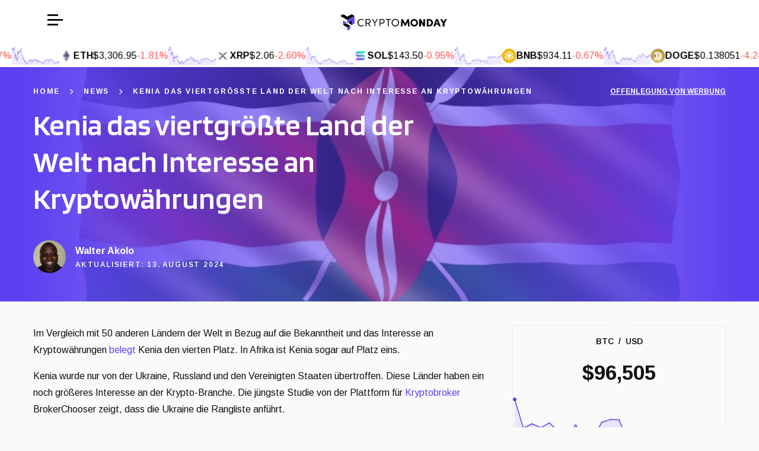

--- FILE ---
content_type: text/html; charset=UTF-8
request_url: https://cryptomonday.de/news/2021/10/13/kenia-das-viertgroesste-land-der-welt-nach-interesse-an-kryptowaehrungen/
body_size: 31299
content:
<!DOCTYPE html>
<html lang="de-DE">
      <head>
  <meta charset="UTF-8" />
  <meta http-equiv="Content-Security-Policy" content="block-all-mixed-content" />
  <meta name="description" content="" />
  <meta http-equiv="Content-Type" content="text/html; charset=UTF-8" />
  <meta name="viewport" content="width=device-width, initial-scale=1" />
      <!-- Google Tag Manager -->
<script>(function(w,d,s,l,i){w[l]=w[l]||[];w[l].push({'gtm.start':
new Date().getTime(),event:'gtm.js'});var f=d.getElementsByTagName(s)[0],
j=d.createElement(s),dl=l!='dataLayer'?'&l='+l:'';j.async=true;j.src=
'https://www.googletagmanager.com/gtm.js?id='+i+dl;f.parentNode.insertBefore(j,f);
})(window,document,'script','dataLayer','GTM-P4DJBGB');</script>
<!-- End Google Tag Manager -->
    <meta name='robots' content='index, follow, max-image-preview:large, max-snippet:-1, max-video-preview:-1' />
	<style>img:is([sizes="auto" i], [sizes^="auto," i]) { contain-intrinsic-size: 3000px 1500px }</style>
	
	<!-- This site is optimized with the Yoast SEO plugin v24.7 - https://yoast.com/wordpress/plugins/seo/ -->
	<title>Kenia das viertgrößte Land der Welt nach Interesse an Kryptowährungen</title>
	<meta name="description" content="Kenia wurde nur von der Ukraine, Russland und den Vereinigten Staaten übertroffen. In Afrika ist das Land auf dem ersten Platz." />
	<link rel="canonical" href="https://cryptomonday.de/news/2021/10/13/kenia-das-viertgroesste-land-der-welt-nach-interesse-an-kryptowaehrungen/" />
	<meta property="og:locale" content="de_DE" />
	<meta property="og:type" content="article" />
	<meta property="og:title" content="Kenia das viertgrößte Land der Welt nach Interesse an Kryptowährungen" />
	<meta property="og:description" content="Kenia wurde nur von der Ukraine, Russland und den Vereinigten Staaten übertroffen. In Afrika ist das Land auf dem ersten Platz." />
	<meta property="og:url" content="https://cryptomonday.de/news/2021/10/13/kenia-das-viertgroesste-land-der-welt-nach-interesse-an-kryptowaehrungen/" />
	<meta property="og:site_name" content="CryptoMonday" />
	<meta property="article:published_time" content="2021-10-13T10:21:25+00:00" />
	<meta property="article:modified_time" content="2024-08-13T22:36:22+00:00" />
	<meta property="og:image" content="https://wp.cryptomonday.de/wp-content/uploads/2024/06/1645695933-ksdtkq9h.jpg" />
	<meta property="og:image:width" content="1024" />
	<meta property="og:image:height" content="683" />
	<meta property="og:image:type" content="image/jpeg" />
	<meta name="author" content="Walter Akolo" />
	<meta name="twitter:card" content="summary_large_image" />
	<meta name="twitter:label1" content="Written by" />
	<meta name="twitter:data1" content="Walter Akolo" />
	<meta name="twitter:label2" content="Est. reading time" />
	<meta name="twitter:data2" content="2 minutes" />
	<script type="application/ld+json" class="yoast-schema-graph">{"@context":"https://schema.org","@graph":[{"@type":"WebPage","@id":"https://cryptomonday.de/news/2021/10/13/kenia-das-viertgroesste-land-der-welt-nach-interesse-an-kryptowaehrungen/","url":"https://cryptomonday.de/news/2021/10/13/kenia-das-viertgroesste-land-der-welt-nach-interesse-an-kryptowaehrungen/","name":"Kenia das viertgrößte Land der Welt nach Interesse an Kryptowährungen","isPartOf":{"@id":"https://cryptomonday.de/#website"},"primaryImageOfPage":{"@id":"https://cryptomonday.de/news/2021/10/13/kenia-das-viertgroesste-land-der-welt-nach-interesse-an-kryptowaehrungen/#primaryimage"},"image":{"@id":"https://cryptomonday.de/news/2021/10/13/kenia-das-viertgroesste-land-der-welt-nach-interesse-an-kryptowaehrungen/#primaryimage"},"thumbnailUrl":"https://cdn.cryptomonday.de/cm/content/uploads/2024/06/1645695933-ksdtkq9h.jpg","datePublished":"2021-10-13T10:21:25+00:00","dateModified":"2024-08-13T22:36:22+00:00","author":{"@id":"https://cryptomonday.de/#/schema/person/064fb12b78e7290524801d9f331c3bfd"},"description":"Kenia wurde nur von der Ukraine, Russland und den Vereinigten Staaten übertroffen. In Afrika ist das Land auf dem ersten Platz.","breadcrumb":{"@id":"https://cryptomonday.de/news/2021/10/13/kenia-das-viertgroesste-land-der-welt-nach-interesse-an-kryptowaehrungen/#breadcrumb"},"inLanguage":"de-DE","potentialAction":[{"@type":"ReadAction","target":["https://cryptomonday.de/news/2021/10/13/kenia-das-viertgroesste-land-der-welt-nach-interesse-an-kryptowaehrungen/"]}]},{"@type":"ImageObject","inLanguage":"de-DE","@id":"https://cryptomonday.de/news/2021/10/13/kenia-das-viertgroesste-land-der-welt-nach-interesse-an-kryptowaehrungen/#primaryimage","url":"https://cdn.cryptomonday.de/cm/content/uploads/2024/06/1645695933-ksdtkq9h.jpg","contentUrl":"https://cdn.cryptomonday.de/cm/content/uploads/2024/06/1645695933-ksdtkq9h.jpg","width":1024,"height":683},{"@type":"BreadcrumbList","@id":"https://cryptomonday.de/news/2021/10/13/kenia-das-viertgroesste-land-der-welt-nach-interesse-an-kryptowaehrungen/#breadcrumb","itemListElement":[{"@type":"ListItem","position":1,"name":"Home","item":"https://cryptomonday.de/"},{"@type":"ListItem","position":2,"name":"News","item":"https://cryptomonday.de/news/"},{"@type":"ListItem","position":3,"name":"Kenia das viertgrößte Land der Welt nach Interesse an Kryptowährungen"}]},{"@type":"WebSite","@id":"https://cryptomonday.de/#website","url":"https://cryptomonday.de/","name":"CryptoMonday","description":"","potentialAction":[{"@type":"SearchAction","target":{"@type":"EntryPoint","urlTemplate":"https://cryptomonday.de/?s={search_term_string}"},"query-input":{"@type":"PropertyValueSpecification","valueRequired":true,"valueName":"search_term_string"}}],"inLanguage":"de-DE"},{"@type":"Person","@id":"https://cryptomonday.de/#/schema/person/064fb12b78e7290524801d9f331c3bfd","name":"Walter Akolo","image":{"@type":"ImageObject","inLanguage":"de-DE","@id":"https://cryptomonday.de/#/schema/person/image/","url":"https://cdn.cryptomonday.de/cm/content/uploads/2024/06/1639475302-Walter-Akolo.jpg","contentUrl":"https://cdn.cryptomonday.de/cm/content/uploads/2024/06/1639475302-Walter-Akolo.jpg","caption":"Walter Akolo"},"url":"https://cryptomonday.de/autor/walterakolo/"}]}</script>
	<!-- / Yoast SEO plugin. -->


<link rel="alternate" type="application/rss+xml" title="CryptoMonday &raquo; Feed" href="https://cryptomonday.de/feed/" />
<link rel="alternate" type="application/rss+xml" title="CryptoMonday &raquo; Comments Feed" href="https://cryptomonday.de/comments/feed/" />
<script type="text/javascript">
/* <![CDATA[ */
window._wpemojiSettings = {"baseUrl":"https:\/\/s.w.org\/images\/core\/emoji\/15.0.3\/72x72\/","ext":".png","svgUrl":"https:\/\/s.w.org\/images\/core\/emoji\/15.0.3\/svg\/","svgExt":".svg","source":{"concatemoji":"https:\/\/cryptomonday.de\/wp-includes\/js\/wp-emoji-release.min.js?ver=6.7.2"}};
/*! This file is auto-generated */
!function(i,n){var o,s,e;function c(e){try{var t={supportTests:e,timestamp:(new Date).valueOf()};sessionStorage.setItem(o,JSON.stringify(t))}catch(e){}}function p(e,t,n){e.clearRect(0,0,e.canvas.width,e.canvas.height),e.fillText(t,0,0);var t=new Uint32Array(e.getImageData(0,0,e.canvas.width,e.canvas.height).data),r=(e.clearRect(0,0,e.canvas.width,e.canvas.height),e.fillText(n,0,0),new Uint32Array(e.getImageData(0,0,e.canvas.width,e.canvas.height).data));return t.every(function(e,t){return e===r[t]})}function u(e,t,n){switch(t){case"flag":return n(e,"\ud83c\udff3\ufe0f\u200d\u26a7\ufe0f","\ud83c\udff3\ufe0f\u200b\u26a7\ufe0f")?!1:!n(e,"\ud83c\uddfa\ud83c\uddf3","\ud83c\uddfa\u200b\ud83c\uddf3")&&!n(e,"\ud83c\udff4\udb40\udc67\udb40\udc62\udb40\udc65\udb40\udc6e\udb40\udc67\udb40\udc7f","\ud83c\udff4\u200b\udb40\udc67\u200b\udb40\udc62\u200b\udb40\udc65\u200b\udb40\udc6e\u200b\udb40\udc67\u200b\udb40\udc7f");case"emoji":return!n(e,"\ud83d\udc26\u200d\u2b1b","\ud83d\udc26\u200b\u2b1b")}return!1}function f(e,t,n){var r="undefined"!=typeof WorkerGlobalScope&&self instanceof WorkerGlobalScope?new OffscreenCanvas(300,150):i.createElement("canvas"),a=r.getContext("2d",{willReadFrequently:!0}),o=(a.textBaseline="top",a.font="600 32px Arial",{});return e.forEach(function(e){o[e]=t(a,e,n)}),o}function t(e){var t=i.createElement("script");t.src=e,t.defer=!0,i.head.appendChild(t)}"undefined"!=typeof Promise&&(o="wpEmojiSettingsSupports",s=["flag","emoji"],n.supports={everything:!0,everythingExceptFlag:!0},e=new Promise(function(e){i.addEventListener("DOMContentLoaded",e,{once:!0})}),new Promise(function(t){var n=function(){try{var e=JSON.parse(sessionStorage.getItem(o));if("object"==typeof e&&"number"==typeof e.timestamp&&(new Date).valueOf()<e.timestamp+604800&&"object"==typeof e.supportTests)return e.supportTests}catch(e){}return null}();if(!n){if("undefined"!=typeof Worker&&"undefined"!=typeof OffscreenCanvas&&"undefined"!=typeof URL&&URL.createObjectURL&&"undefined"!=typeof Blob)try{var e="postMessage("+f.toString()+"("+[JSON.stringify(s),u.toString(),p.toString()].join(",")+"));",r=new Blob([e],{type:"text/javascript"}),a=new Worker(URL.createObjectURL(r),{name:"wpTestEmojiSupports"});return void(a.onmessage=function(e){c(n=e.data),a.terminate(),t(n)})}catch(e){}c(n=f(s,u,p))}t(n)}).then(function(e){for(var t in e)n.supports[t]=e[t],n.supports.everything=n.supports.everything&&n.supports[t],"flag"!==t&&(n.supports.everythingExceptFlag=n.supports.everythingExceptFlag&&n.supports[t]);n.supports.everythingExceptFlag=n.supports.everythingExceptFlag&&!n.supports.flag,n.DOMReady=!1,n.readyCallback=function(){n.DOMReady=!0}}).then(function(){return e}).then(function(){var e;n.supports.everything||(n.readyCallback(),(e=n.source||{}).concatemoji?t(e.concatemoji):e.wpemoji&&e.twemoji&&(t(e.twemoji),t(e.wpemoji)))}))}((window,document),window._wpemojiSettings);
/* ]]> */
</script>
<style id='wp-emoji-styles-inline-css' type='text/css'>

	img.wp-smiley, img.emoji {
		display: inline !important;
		border: none !important;
		box-shadow: none !important;
		height: 1em !important;
		width: 1em !important;
		margin: 0 0.07em !important;
		vertical-align: -0.1em !important;
		background: none !important;
		padding: 0 !important;
	}
</style>
<link rel='stylesheet' id='wp-block-library-css' href='https://cryptomonday.de/wp-includes/css/dist/block-library/style.min.css?ver=6.7.2' type='text/css' media='all' />
<style id='safe-svg-svg-icon-style-inline-css' type='text/css'>
.safe-svg-cover{text-align:center}.safe-svg-cover .safe-svg-inside{display:inline-block;max-width:100%}.safe-svg-cover svg{height:100%;max-height:100%;max-width:100%;width:100%}

</style>
<style id='classic-theme-styles-inline-css' type='text/css'>
/*! This file is auto-generated */
.wp-block-button__link{color:#fff;background-color:#32373c;border-radius:9999px;box-shadow:none;text-decoration:none;padding:calc(.667em + 2px) calc(1.333em + 2px);font-size:1.125em}.wp-block-file__button{background:#32373c;color:#fff;text-decoration:none}
</style>
<style id='global-styles-inline-css' type='text/css'>
:root{--wp--preset--aspect-ratio--square: 1;--wp--preset--aspect-ratio--4-3: 4/3;--wp--preset--aspect-ratio--3-4: 3/4;--wp--preset--aspect-ratio--3-2: 3/2;--wp--preset--aspect-ratio--2-3: 2/3;--wp--preset--aspect-ratio--16-9: 16/9;--wp--preset--aspect-ratio--9-16: 9/16;--wp--preset--color--black: #000000;--wp--preset--color--cyan-bluish-gray: #abb8c3;--wp--preset--color--white: #ffffff;--wp--preset--color--pale-pink: #f78da7;--wp--preset--color--vivid-red: #cf2e2e;--wp--preset--color--luminous-vivid-orange: #ff6900;--wp--preset--color--luminous-vivid-amber: #fcb900;--wp--preset--color--light-green-cyan: #7bdcb5;--wp--preset--color--vivid-green-cyan: #00d084;--wp--preset--color--pale-cyan-blue: #8ed1fc;--wp--preset--color--vivid-cyan-blue: #0693e3;--wp--preset--color--vivid-purple: #9b51e0;--wp--preset--gradient--vivid-cyan-blue-to-vivid-purple: linear-gradient(135deg,rgba(6,147,227,1) 0%,rgb(155,81,224) 100%);--wp--preset--gradient--light-green-cyan-to-vivid-green-cyan: linear-gradient(135deg,rgb(122,220,180) 0%,rgb(0,208,130) 100%);--wp--preset--gradient--luminous-vivid-amber-to-luminous-vivid-orange: linear-gradient(135deg,rgba(252,185,0,1) 0%,rgba(255,105,0,1) 100%);--wp--preset--gradient--luminous-vivid-orange-to-vivid-red: linear-gradient(135deg,rgba(255,105,0,1) 0%,rgb(207,46,46) 100%);--wp--preset--gradient--very-light-gray-to-cyan-bluish-gray: linear-gradient(135deg,rgb(238,238,238) 0%,rgb(169,184,195) 100%);--wp--preset--gradient--cool-to-warm-spectrum: linear-gradient(135deg,rgb(74,234,220) 0%,rgb(151,120,209) 20%,rgb(207,42,186) 40%,rgb(238,44,130) 60%,rgb(251,105,98) 80%,rgb(254,248,76) 100%);--wp--preset--gradient--blush-light-purple: linear-gradient(135deg,rgb(255,206,236) 0%,rgb(152,150,240) 100%);--wp--preset--gradient--blush-bordeaux: linear-gradient(135deg,rgb(254,205,165) 0%,rgb(254,45,45) 50%,rgb(107,0,62) 100%);--wp--preset--gradient--luminous-dusk: linear-gradient(135deg,rgb(255,203,112) 0%,rgb(199,81,192) 50%,rgb(65,88,208) 100%);--wp--preset--gradient--pale-ocean: linear-gradient(135deg,rgb(255,245,203) 0%,rgb(182,227,212) 50%,rgb(51,167,181) 100%);--wp--preset--gradient--electric-grass: linear-gradient(135deg,rgb(202,248,128) 0%,rgb(113,206,126) 100%);--wp--preset--gradient--midnight: linear-gradient(135deg,rgb(2,3,129) 0%,rgb(40,116,252) 100%);--wp--preset--font-size--small: 13px;--wp--preset--font-size--medium: 20px;--wp--preset--font-size--large: 36px;--wp--preset--font-size--x-large: 42px;--wp--preset--spacing--20: 0.44rem;--wp--preset--spacing--30: 0.67rem;--wp--preset--spacing--40: 1rem;--wp--preset--spacing--50: 1.5rem;--wp--preset--spacing--60: 2.25rem;--wp--preset--spacing--70: 3.38rem;--wp--preset--spacing--80: 5.06rem;--wp--preset--shadow--natural: 6px 6px 9px rgba(0, 0, 0, 0.2);--wp--preset--shadow--deep: 12px 12px 50px rgba(0, 0, 0, 0.4);--wp--preset--shadow--sharp: 6px 6px 0px rgba(0, 0, 0, 0.2);--wp--preset--shadow--outlined: 6px 6px 0px -3px rgba(255, 255, 255, 1), 6px 6px rgba(0, 0, 0, 1);--wp--preset--shadow--crisp: 6px 6px 0px rgba(0, 0, 0, 1);}:where(.is-layout-flex){gap: 0.5em;}:where(.is-layout-grid){gap: 0.5em;}body .is-layout-flex{display: flex;}.is-layout-flex{flex-wrap: wrap;align-items: center;}.is-layout-flex > :is(*, div){margin: 0;}body .is-layout-grid{display: grid;}.is-layout-grid > :is(*, div){margin: 0;}:where(.wp-block-columns.is-layout-flex){gap: 2em;}:where(.wp-block-columns.is-layout-grid){gap: 2em;}:where(.wp-block-post-template.is-layout-flex){gap: 1.25em;}:where(.wp-block-post-template.is-layout-grid){gap: 1.25em;}.has-black-color{color: var(--wp--preset--color--black) !important;}.has-cyan-bluish-gray-color{color: var(--wp--preset--color--cyan-bluish-gray) !important;}.has-white-color{color: var(--wp--preset--color--white) !important;}.has-pale-pink-color{color: var(--wp--preset--color--pale-pink) !important;}.has-vivid-red-color{color: var(--wp--preset--color--vivid-red) !important;}.has-luminous-vivid-orange-color{color: var(--wp--preset--color--luminous-vivid-orange) !important;}.has-luminous-vivid-amber-color{color: var(--wp--preset--color--luminous-vivid-amber) !important;}.has-light-green-cyan-color{color: var(--wp--preset--color--light-green-cyan) !important;}.has-vivid-green-cyan-color{color: var(--wp--preset--color--vivid-green-cyan) !important;}.has-pale-cyan-blue-color{color: var(--wp--preset--color--pale-cyan-blue) !important;}.has-vivid-cyan-blue-color{color: var(--wp--preset--color--vivid-cyan-blue) !important;}.has-vivid-purple-color{color: var(--wp--preset--color--vivid-purple) !important;}.has-black-background-color{background-color: var(--wp--preset--color--black) !important;}.has-cyan-bluish-gray-background-color{background-color: var(--wp--preset--color--cyan-bluish-gray) !important;}.has-white-background-color{background-color: var(--wp--preset--color--white) !important;}.has-pale-pink-background-color{background-color: var(--wp--preset--color--pale-pink) !important;}.has-vivid-red-background-color{background-color: var(--wp--preset--color--vivid-red) !important;}.has-luminous-vivid-orange-background-color{background-color: var(--wp--preset--color--luminous-vivid-orange) !important;}.has-luminous-vivid-amber-background-color{background-color: var(--wp--preset--color--luminous-vivid-amber) !important;}.has-light-green-cyan-background-color{background-color: var(--wp--preset--color--light-green-cyan) !important;}.has-vivid-green-cyan-background-color{background-color: var(--wp--preset--color--vivid-green-cyan) !important;}.has-pale-cyan-blue-background-color{background-color: var(--wp--preset--color--pale-cyan-blue) !important;}.has-vivid-cyan-blue-background-color{background-color: var(--wp--preset--color--vivid-cyan-blue) !important;}.has-vivid-purple-background-color{background-color: var(--wp--preset--color--vivid-purple) !important;}.has-black-border-color{border-color: var(--wp--preset--color--black) !important;}.has-cyan-bluish-gray-border-color{border-color: var(--wp--preset--color--cyan-bluish-gray) !important;}.has-white-border-color{border-color: var(--wp--preset--color--white) !important;}.has-pale-pink-border-color{border-color: var(--wp--preset--color--pale-pink) !important;}.has-vivid-red-border-color{border-color: var(--wp--preset--color--vivid-red) !important;}.has-luminous-vivid-orange-border-color{border-color: var(--wp--preset--color--luminous-vivid-orange) !important;}.has-luminous-vivid-amber-border-color{border-color: var(--wp--preset--color--luminous-vivid-amber) !important;}.has-light-green-cyan-border-color{border-color: var(--wp--preset--color--light-green-cyan) !important;}.has-vivid-green-cyan-border-color{border-color: var(--wp--preset--color--vivid-green-cyan) !important;}.has-pale-cyan-blue-border-color{border-color: var(--wp--preset--color--pale-cyan-blue) !important;}.has-vivid-cyan-blue-border-color{border-color: var(--wp--preset--color--vivid-cyan-blue) !important;}.has-vivid-purple-border-color{border-color: var(--wp--preset--color--vivid-purple) !important;}.has-vivid-cyan-blue-to-vivid-purple-gradient-background{background: var(--wp--preset--gradient--vivid-cyan-blue-to-vivid-purple) !important;}.has-light-green-cyan-to-vivid-green-cyan-gradient-background{background: var(--wp--preset--gradient--light-green-cyan-to-vivid-green-cyan) !important;}.has-luminous-vivid-amber-to-luminous-vivid-orange-gradient-background{background: var(--wp--preset--gradient--luminous-vivid-amber-to-luminous-vivid-orange) !important;}.has-luminous-vivid-orange-to-vivid-red-gradient-background{background: var(--wp--preset--gradient--luminous-vivid-orange-to-vivid-red) !important;}.has-very-light-gray-to-cyan-bluish-gray-gradient-background{background: var(--wp--preset--gradient--very-light-gray-to-cyan-bluish-gray) !important;}.has-cool-to-warm-spectrum-gradient-background{background: var(--wp--preset--gradient--cool-to-warm-spectrum) !important;}.has-blush-light-purple-gradient-background{background: var(--wp--preset--gradient--blush-light-purple) !important;}.has-blush-bordeaux-gradient-background{background: var(--wp--preset--gradient--blush-bordeaux) !important;}.has-luminous-dusk-gradient-background{background: var(--wp--preset--gradient--luminous-dusk) !important;}.has-pale-ocean-gradient-background{background: var(--wp--preset--gradient--pale-ocean) !important;}.has-electric-grass-gradient-background{background: var(--wp--preset--gradient--electric-grass) !important;}.has-midnight-gradient-background{background: var(--wp--preset--gradient--midnight) !important;}.has-small-font-size{font-size: var(--wp--preset--font-size--small) !important;}.has-medium-font-size{font-size: var(--wp--preset--font-size--medium) !important;}.has-large-font-size{font-size: var(--wp--preset--font-size--large) !important;}.has-x-large-font-size{font-size: var(--wp--preset--font-size--x-large) !important;}
:where(.wp-block-post-template.is-layout-flex){gap: 1.25em;}:where(.wp-block-post-template.is-layout-grid){gap: 1.25em;}
:where(.wp-block-columns.is-layout-flex){gap: 2em;}:where(.wp-block-columns.is-layout-grid){gap: 2em;}
:root :where(.wp-block-pullquote){font-size: 1.5em;line-height: 1.6;}
</style>
<link rel='stylesheet' id='cr-casino-reviews-css' href='https://cryptomonday.de/content/plugins/enyo-casino-review/assets/dist/casino-review.css?ver=1761736540' type='text/css' media='all' />
<link rel='stylesheet' id='main-css' href='https://cryptomonday.de/content/themes/enyo-theme/dist/main.css?ver=1762443567' type='text/css' media='screen' />
<link rel='stylesheet' id='jquery-lazyloadxt-spinner-css-css' href='//cryptomonday.de/content/plugins/a3-lazy-load/assets/css/jquery.lazyloadxt.spinner.css?ver=6.7.2' type='text/css' media='all' />
<script type="text/javascript" src="https://cryptomonday.de/wp-includes/js/dist/vendor/react.min.js?ver=18.3.1.1" id="react-js"></script>
<script type="text/javascript" src="https://cryptomonday.de/wp-includes/js/dist/vendor/react-dom.min.js?ver=18.3.1.1" id="react-dom-js"></script>
<script type="text/javascript" src="https://cryptomonday.de/content/themes/enyo-theme/blocks-react/cryptocurrency-price/frontend.js?ver=fc8913dd976347b332e9" id="acf-cryptocurrency-price-view-script-js" defer="defer" data-wp-strategy="defer"></script>
<script type="text/javascript" src="https://cryptomonday.de/wp-includes/js/jquery/jquery.min.js?ver=3.7.1" id="jquery-core-js"></script>
<script type="text/javascript" src="https://cryptomonday.de/wp-includes/js/jquery/jquery-migrate.min.js?ver=3.4.1" id="jquery-migrate-js"></script>
<link rel="https://api.w.org/" href="https://cryptomonday.de/wp-json/" /><link rel="alternate" title="JSON" type="application/json" href="https://cryptomonday.de/wp-json/wp/v2/posts/6731" /><link rel="EditURI" type="application/rsd+xml" title="RSD" href="https://cryptomonday.de/xmlrpc.php?rsd" />
<meta name="generator" content="WordPress 6.7.2" />
<link rel='shortlink' href='https://cryptomonday.de/?p=6731' />
<link rel="alternate" title="oEmbed (JSON)" type="application/json+oembed" href="https://cryptomonday.de/wp-json/oembed/1.0/embed?url=https%3A%2F%2Fcryptomonday.de%2Fnews%2F2021%2F10%2F13%2Fkenia-das-viertgroesste-land-der-welt-nach-interesse-an-kryptowaehrungen%2F" />
<link rel="alternate" title="oEmbed (XML)" type="text/xml+oembed" href="https://cryptomonday.de/wp-json/oembed/1.0/embed?url=https%3A%2F%2Fcryptomonday.de%2Fnews%2F2021%2F10%2F13%2Fkenia-das-viertgroesste-land-der-welt-nach-interesse-an-kryptowaehrungen%2F&#038;format=xml" />

  <style>
    :root {
      --font-family-heading: 'Blinker', sans-serif;
      --font-family-body: 'Arimo', sans-serif;
      --font-weight-body-regular: 400;--font-weight-body-medium: 600;--font-weight-body-bold: 700;--font-weight-heading-regular: 400;--font-weight-heading-bold: 800;--font-weight-heading-h2: var(--font-weight-heading-bold);--font-size-heading-h1: 50px;--font-size-heading-h2: 32px;--font-size-heading-h3: 26px;--font-size-heading-h4: 22px;--font-size-heading-h5: 20px;--font-size-heading-h6: 18px;--font-size-heading-h1-mobile: 30px;--font-size-heading-h2-mobile: 28px;--font-size-heading-h3-mobile: 24px;--font-size-heading-h4-mobile: 20px;--font-size-heading-h5-mobile: 18px;--font-size-heading-h6-mobile: 16px;--font-size-body-xxxl: 40px;--font-size-body-xxl: 35px;--font-size-body-xl: 26px;--font-size-body-lg: 18px;--font-size-body-md: 16px;--font-size-body-sm: 14px;--font-size-body-xs: 12px;--font-size-body-xxs: 10px;--line-height-body: 1.5;--line-height-spaced: 1.8;--line-height-heading: 1.25;--line-height-content: 1.75;--color-positive: #23E6AA;--color-positive-light: #e6f9f3;--color-negative: #FF4646;--color-negative-light: #ffecec;--color-background: #fafafa;--color-body: #111;--color-body-faded: #bfbfbf;--color-border: #ebebeb;--color-border-accent: #c7c7c7;--color-border-inverse: #3E3E3E;--color-button-default: #fbbd5a;--color-button-default-hover: #f6ae3a;--color-button-default-text: #2b2929;--color-category-header: #e09114;--color-cta: #fbbd5a;--color-cta-accent: #fbbd5a;--color-excerpt: #8a8a8a;--color-excerpt-inverse: #eee;--color-footer: #fafafa;--color-footer-heading: #111111;--color-footer-text: #8a8a8a;--color-hamburger: #111111;--color-heading: #111111;--color-heading-accent: #333333;--color-heading-border: var(--color-primary);--color-heading-inverse: #fff;--color-highlight: #eba639;--color-icons: #fff;--color-link: #5E40F0;--color-list-marker: var(--color-primary);--color-menu: #040404;--color-menu-hover: var(--color-primary);--color-menu-hover-alt: var(--color-secondary);--color-menu-border: #181818;--color-menu-secondary: #303030;--color-menu-child-background: var(--color-topbar);--color-menu-child-background-mobile: var(--color-menu-child-background);--color-menu-grandchild-background: var(--color-topbar-accent);--color-menu-grandchild-background-mobile: var(--color-menu-grandchild-background);--color-mini-review-accent: #f8f8f8;--color-preheading: #8a8a8a;--color-preheading-inverse: #fafafa;--color-rating-star: #ffb84c;--color-review-hero-button-background: #000;--color-review-hero-button-text: #fff;--color-scorecard: #f3f3f3;--color-scorecard-suffix: #fbbd5a;--color-search-background: #1c1c1c;--color-search-label-background: #878787;--color-search-label-text: #fff;--color-share-button-border: #fbbc5a;--color-share-button-text: var(--color-primary);--color-sidebar-link: #2f1a96;--color-table-attributes: #f8f8f8;--color-table-label-background: #ffd98e;--color-table-label-text: #1c1c1c;--color-table-score-circle: #108682;--color-table-highlight: #eba639;--color-table-stacked-row: #f8f8f8;--color-topbar: #fff;--color-topbar-accent: var(--color-primary);--color-topbar-links: var(--color-secondary);--color-topbar-links-mobile: var(--color-topbar-links);--color-topbar-links-accent: var(--color-hero-accent);--color-topbar-item-separator: var(--color-border-inverse);--color-topbar-child-link-hover: #fff;--color-topbar-scrolling: #fff;--color-topbar-locale-option: #8a8a8a;--gradient-fade-down: linear-gradient(to bottom, rgba(250, 250, 250, 0.6), var(--color-background));--border-radius: none;--border-radius-button: none;--border-radius-card: none;--box-shadow-button: none;--box-shadow-card: 1px 2px 16px rgba(0, 0, 0, 0.06);--box-shadow-image: 1px 2px 16px rgba(0, 0, 0, 0.25);--box-shadow-popover: rgba(0, 0, 0, 0.3) 0 2px 10px;--spacing-1: 8px;--spacing-2: 16px;--spacing-3: 28px;--spacing-4: 32px;--spacing-5: 40px;--spacing-6: 48px;--spacing-7: 56px;--spacing-8: 64px;--spacing-9: 72px;--spacing-10: 80px;--spacing-11: 88px;--spacing-12: 96px;--spacing-13: 104px;--spacing-14: 112px;--spacing-15: 120px;--spacing-16: 150px;--spacing-17: 200px;--right-sidebar-width: 392px;--left-sidebar-width: 220px;--preheading-margin-bottom: calc(-1 * var(--spacing-2));--section-header-margin-bottom: var(--spacing-4);--dynamic-section: 30px;--dynamic-section-lg: 40px;--color-primary: #5E40F0;--color-primary-accent: #7f47e1;--color-primary-light: #F0F3FF;--color-secondary: #23e6aa;--color-secondary-accent: #5dedc1;--color-tertiary: #4dbd43;--color-accent: #3c6380;--color-box: #f0faff;--color-info: #f0faff;--color-info-accent: #4197e2;--color-warning: #fff8ed;--color-warning-accent: #ffac00;--color-hero: var(--color-primary);--color-hero-accent: #fff;--color-hero-divider: #e09114;--color-table-header-text: #fff;--gradient: linear-gradient(180deg, #5E40F0 0%, #5E40F0 70%, #5E40F0 100%);--hero-svg-fill: var(--color-primary);    }
  </style>
<link rel="icon" href="https://cryptomonday.de/content/uploads/2024/08/favicon.svg" sizes="32x32" />
<link rel="icon" href="https://cryptomonday.de/content/uploads/2024/08/favicon.svg" sizes="192x192" />
<link rel="apple-touch-icon" href="https://cryptomonday.de/content/uploads/2024/08/favicon.svg" />
<meta name="msapplication-TileImage" content="https://cryptomonday.de/content/uploads/2024/08/favicon.svg" />

  <link rel="preconnect" href="https://fonts.googleapis.com" />
  <link rel="preconnect" href="https://fonts.gstatic.com" crossorigin />
  <link href="https://fonts.googleapis.com/css2?family=Arimo:wght@400..700&family=Blinker:wght@400;600&display=swap" rel="stylesheet" media="screen" />
</head>
      
  <body class="post-template-default single single-post postid-6731 single-format-standard" data-template="base.twig">
    <main>
      
      <header class="sticky transition ease-in-out duration-300 bg-topbar z-20">
                  <div class="flex items-center justify-between px-2 py-1 sm:py-2 lg:px-9 lg:py-[10px]">
            <div x-data="{isOpen: false}" x-on:click.outside="isOpen = false">
              <div x-cloak>
                <nav class="fixed top-0 bottom-0 bg-menu h-screen z-30 w-full flex flex-col
                  text-white text-sm
                  transition-all duration-300 ease-in-out
                  overflow-y-auto p-3
                lg:text-left lg:w-[428px]" x-bind:class="{ 'left-0': isOpen, '-left-[200%]': !isOpen }">
                  <div class="relative flex items-center z-1 mb-4">
                                          <img src="https://cryptomonday.de/content/uploads/2024/08/cryptomonday-de-for-dark.svg" alt="CryptoMonday" class="h-[30px] mx-auto" width="200" height="30" />
                                        <button x-on:click="isOpen = false">
                      <i class="fa-solid fa-xmark text-white text-[20px]"></i>
                    </button>
                  </div>
                  <div class="flex-1 text-lg">
                                          <div class="relative" x-data="{isOpen: false}">
  <a href="https://cryptomonday.de/news/" class="group border-b border-menu-border py-2  font-body-bold  flex items-center underline-offset-4 px-2 lg:hover:bg-menu-border" x-on:click="isOpen = !isOpen" x-bind:class="{
      'bg-menu-border rounded-t': isOpen,
      'rounded': !isOpen
    }"
        >
    <span class="flex-1 ">
      News
    </span>
      </a>
  </div>
                                          <div class="relative" x-data="{isOpen: false}">
  <a href="javascript:void(0);" class="group border-b border-menu-border py-2  font-body-bold  flex items-center underline-offset-4 px-2 lg:hover:bg-menu-border" x-on:click="isOpen = !isOpen" x-bind:class="{
      'bg-menu-border rounded-t': isOpen,
      'rounded': !isOpen
    }"
    role="button"    >
    <span class="flex-1 ">
      Krypto
    </span>
          <i class="fa-solid fa-angle-down ml-2 no-underline" x-bind:class="isOpen ? 'rotate-180' : ''"></i>
      </a>
      <div class="pb-2" x-bind:class="{
        'block bg-menu-border rounded-b pl-4': isOpen,
        'hidden': !isOpen
      }">
              <div class="relative" x-data="{isOpen: false}">
  <a href="javascript:void(0);" class="group py-1  font-body-medium text-md  flex items-center underline-offset-4 px-2 lg:hover:bg-menu-border" x-on:click="isOpen = !isOpen" x-bind:class="{
      'bg-menu-border rounded-t': isOpen,
      'rounded': !isOpen
    }"
    role="button"    >
    <span class="flex-1 group-hover:underline ">
      Kryptowährungen
    </span>
          <i class="fa-solid fa-angle-down ml-2 no-underline" x-bind:class="isOpen ? 'rotate-180' : ''"></i>
      </a>
      <div class="" x-bind:class="{
        'block bg-menu-border rounded-b pl-4': isOpen,
        'hidden': !isOpen
      }">
              <div class="relative" x-data="{isOpen: false}">
  <a href="https://cryptomonday.de/krypto/kaufen/" class="group py-1  font-body-medium text-md  flex items-center underline-offset-4 px-2 lg:hover:bg-menu-border" x-on:click="isOpen = !isOpen" x-bind:class="{
      'bg-menu-border rounded-t': isOpen,
      'rounded': !isOpen
    }"
        >
    <span class="flex-1 group-hover:underline ">
      Krypto kaufen
    </span>
      </a>
  </div>
              <div class="relative" x-data="{isOpen: false}">
  <a href="https://cryptomonday.de/krypto/bitcoin/kaufen/" class="group py-1  font-body-medium text-md  flex items-center underline-offset-4 px-2 lg:hover:bg-menu-border" x-on:click="isOpen = !isOpen" x-bind:class="{
      'bg-menu-border rounded-t': isOpen,
      'rounded': !isOpen
    }"
        >
    <span class="flex-1 group-hover:underline ">
      Bitcoin Kaufen
    </span>
      </a>
  </div>
              <div class="relative" x-data="{isOpen: false}">
  <a href="https://cryptomonday.de/krypto/ethereum/kaufen/" class="group py-1  font-body-medium text-md  flex items-center underline-offset-4 px-2 lg:hover:bg-menu-border" x-on:click="isOpen = !isOpen" x-bind:class="{
      'bg-menu-border rounded-t': isOpen,
      'rounded': !isOpen
    }"
        >
    <span class="flex-1 group-hover:underline ">
      Ethereum kaufen
    </span>
      </a>
  </div>
              <div class="relative" x-data="{isOpen: false}">
  <a href="https://cryptomonday.de/krypto/dogecoin/kaufen/" class="group py-1  font-body-medium text-md  flex items-center underline-offset-4 px-2 lg:hover:bg-menu-border" x-on:click="isOpen = !isOpen" x-bind:class="{
      'bg-menu-border rounded-t': isOpen,
      'rounded': !isOpen
    }"
        >
    <span class="flex-1 group-hover:underline ">
      Dogecoin kaufen
    </span>
      </a>
  </div>
              <div class="relative" x-data="{isOpen: false}">
  <a href="https://cryptomonday.de/krypto/shiba-inu/kaufen/" class="group py-1  font-body-medium text-md  flex items-center underline-offset-4 px-2 lg:hover:bg-menu-border" x-on:click="isOpen = !isOpen" x-bind:class="{
      'bg-menu-border rounded-t': isOpen,
      'rounded': !isOpen
    }"
        >
    <span class="flex-1 group-hover:underline ">
      Shiba Inu Coin kaufen
    </span>
      </a>
  </div>
              <div class="relative" x-data="{isOpen: false}">
  <a href="https://cryptomonday.de/krypto/litecoin/kaufen/" class="group py-1  font-body-medium text-md  flex items-center underline-offset-4 px-2 lg:hover:bg-menu-border" x-on:click="isOpen = !isOpen" x-bind:class="{
      'bg-menu-border rounded-t': isOpen,
      'rounded': !isOpen
    }"
        >
    <span class="flex-1 group-hover:underline ">
      Litecoin kaufen
    </span>
      </a>
  </div>
              <div class="relative" x-data="{isOpen: false}">
  <a href="https://cryptomonday.de/krypto/xrp/kaufen/" class="group py-1  font-body-medium text-md  flex items-center underline-offset-4 px-2 lg:hover:bg-menu-border" x-on:click="isOpen = !isOpen" x-bind:class="{
      'bg-menu-border rounded-t': isOpen,
      'rounded': !isOpen
    }"
        >
    <span class="flex-1 group-hover:underline ">
      Ripple kaufen
    </span>
      </a>
  </div>
              <div class="relative" x-data="{isOpen: false}">
  <a href="https://cryptomonday.de/krypto/cardano/kaufen/" class="group py-1  font-body-medium text-md  flex items-center underline-offset-4 px-2 lg:hover:bg-menu-border" x-on:click="isOpen = !isOpen" x-bind:class="{
      'bg-menu-border rounded-t': isOpen,
      'rounded': !isOpen
    }"
        >
    <span class="flex-1 group-hover:underline ">
      Cardano kaufen
    </span>
      </a>
  </div>
          </div>
  </div>
              <div class="relative" x-data="{isOpen: false}">
  <a href="javascript:void(0);" class="group py-1  font-body-medium text-md  flex items-center underline-offset-4 px-2 lg:hover:bg-menu-border" x-on:click="isOpen = !isOpen" x-bind:class="{
      'bg-menu-border rounded-t': isOpen,
      'rounded': !isOpen
    }"
    role="button"    >
    <span class="flex-1 group-hover:underline ">
      Krypto Kursprognosen
    </span>
          <i class="fa-solid fa-angle-down ml-2 no-underline" x-bind:class="isOpen ? 'rotate-180' : ''"></i>
      </a>
      <div class="" x-bind:class="{
        'block bg-menu-border rounded-b pl-4': isOpen,
        'hidden': !isOpen
      }">
              <div class="relative" x-data="{isOpen: false}">
  <a href="https://cryptomonday.de/krypto/bitcoin/prognose/" class="group py-1  font-body-medium text-md  flex items-center underline-offset-4 px-2 lg:hover:bg-menu-border" x-on:click="isOpen = !isOpen" x-bind:class="{
      'bg-menu-border rounded-t': isOpen,
      'rounded': !isOpen
    }"
        >
    <span class="flex-1 group-hover:underline ">
      Bitcoin Prognose
    </span>
      </a>
  </div>
              <div class="relative" x-data="{isOpen: false}">
  <a href="https://cryptomonday.de/krypto/xrp/xrp-prognose/" class="group py-1  font-body-medium text-md  flex items-center underline-offset-4 px-2 lg:hover:bg-menu-border" x-on:click="isOpen = !isOpen" x-bind:class="{
      'bg-menu-border rounded-t': isOpen,
      'rounded': !isOpen
    }"
        >
    <span class="flex-1 group-hover:underline ">
      XRP Prognose
    </span>
      </a>
  </div>
              <div class="relative" x-data="{isOpen: false}">
  <a href="https://cryptomonday.de/krypto/dogecoin/dogecoin-prognose/" class="group py-1  font-body-medium text-md  flex items-center underline-offset-4 px-2 lg:hover:bg-menu-border" x-on:click="isOpen = !isOpen" x-bind:class="{
      'bg-menu-border rounded-t': isOpen,
      'rounded': !isOpen
    }"
        >
    <span class="flex-1 group-hover:underline ">
      Dogecoin Prognose
    </span>
      </a>
  </div>
              <div class="relative" x-data="{isOpen: false}">
  <a href="https://cryptomonday.de/krypto/solana/prognose/" class="group py-1  font-body-medium text-md  flex items-center underline-offset-4 px-2 lg:hover:bg-menu-border" x-on:click="isOpen = !isOpen" x-bind:class="{
      'bg-menu-border rounded-t': isOpen,
      'rounded': !isOpen
    }"
        >
    <span class="flex-1 group-hover:underline ">
      Solana Prognose
    </span>
      </a>
  </div>
              <div class="relative" x-data="{isOpen: false}">
  <a href="https://cryptomonday.de/krypto/pepe/prognose/?ac=10&yrs=5&inv=250" class="group py-1  font-body-medium text-md  flex items-center underline-offset-4 px-2 lg:hover:bg-menu-border" x-on:click="isOpen = !isOpen" x-bind:class="{
      'bg-menu-border rounded-t': isOpen,
      'rounded': !isOpen
    }"
        >
    <span class="flex-1 group-hover:underline ">
      Pepe Prognose
    </span>
      </a>
  </div>
              <div class="relative" x-data="{isOpen: false}">
  <a href="https://cryptomonday.de/krypto/monero/prognose/" class="group py-1  font-body-medium text-md  flex items-center underline-offset-4 px-2 lg:hover:bg-menu-border" x-on:click="isOpen = !isOpen" x-bind:class="{
      'bg-menu-border rounded-t': isOpen,
      'rounded': !isOpen
    }"
        >
    <span class="flex-1 group-hover:underline ">
      Monero Prognose
    </span>
      </a>
  </div>
              <div class="relative" x-data="{isOpen: false}">
  <a href="https://cryptomonday.de/krypto/ethereum/prognose/" class="group py-1  font-body-medium text-md  flex items-center underline-offset-4 px-2 lg:hover:bg-menu-border" x-on:click="isOpen = !isOpen" x-bind:class="{
      'bg-menu-border rounded-t': isOpen,
      'rounded': !isOpen
    }"
        >
    <span class="flex-1 group-hover:underline ">
      Ethereum Prognose
    </span>
      </a>
  </div>
          </div>
  </div>
              <div class="relative" x-data="{isOpen: false}">
  <a href="javascript:void(0);" class="group py-1  font-body-medium text-md  flex items-center underline-offset-4 px-2 lg:hover:bg-menu-border" x-on:click="isOpen = !isOpen" x-bind:class="{
      'bg-menu-border rounded-t': isOpen,
      'rounded': !isOpen
    }"
    role="button"    >
    <span class="flex-1 group-hover:underline ">
      Krypto Broker
    </span>
          <i class="fa-solid fa-angle-down ml-2 no-underline" x-bind:class="isOpen ? 'rotate-180' : ''"></i>
      </a>
      <div class="" x-bind:class="{
        'block bg-menu-border rounded-b pl-4': isOpen,
        'hidden': !isOpen
      }">
              <div class="relative" x-data="{isOpen: false}">
  <a href="https://cryptomonday.de/broker/bitrue/" class="group py-1  font-body-medium text-md  flex items-center underline-offset-4 px-2 lg:hover:bg-menu-border" x-on:click="isOpen = !isOpen" x-bind:class="{
      'bg-menu-border rounded-t': isOpen,
      'rounded': !isOpen
    }"
        >
    <span class="flex-1 group-hover:underline ">
      Bitrue Erfahrungen
    </span>
      </a>
  </div>
              <div class="relative" x-data="{isOpen: false}">
  <a href="https://cryptomonday.de/broker/etoro/" class="group py-1  font-body-medium text-md  flex items-center underline-offset-4 px-2 lg:hover:bg-menu-border" x-on:click="isOpen = !isOpen" x-bind:class="{
      'bg-menu-border rounded-t': isOpen,
      'rounded': !isOpen
    }"
        >
    <span class="flex-1 group-hover:underline ">
      eToro Erfahrungen
    </span>
      </a>
  </div>
              <div class="relative" x-data="{isOpen: false}">
  <a href="https://cryptomonday.de/broker/wirex/" class="group py-1  font-body-medium text-md  flex items-center underline-offset-4 px-2 lg:hover:bg-menu-border" x-on:click="isOpen = !isOpen" x-bind:class="{
      'bg-menu-border rounded-t': isOpen,
      'rounded': !isOpen
    }"
        >
    <span class="flex-1 group-hover:underline ">
      Wirex Erfahrungen
    </span>
      </a>
  </div>
              <div class="relative" x-data="{isOpen: false}">
  <a href="https://cryptomonday.de/broker/kucoin/" class="group py-1  font-body-medium text-md  flex items-center underline-offset-4 px-2 lg:hover:bg-menu-border" x-on:click="isOpen = !isOpen" x-bind:class="{
      'bg-menu-border rounded-t': isOpen,
      'rounded': !isOpen
    }"
        >
    <span class="flex-1 group-hover:underline ">
      KuCoin Erfahrungen
    </span>
      </a>
  </div>
              <div class="relative" x-data="{isOpen: false}">
  <a href="https://cryptomonday.de/broker/kraken/" class="group py-1  font-body-medium text-md  flex items-center underline-offset-4 px-2 lg:hover:bg-menu-border" x-on:click="isOpen = !isOpen" x-bind:class="{
      'bg-menu-border rounded-t': isOpen,
      'rounded': !isOpen
    }"
        >
    <span class="flex-1 group-hover:underline ">
      Kraken Erfahrungen
    </span>
      </a>
  </div>
              <div class="relative" x-data="{isOpen: false}">
  <a href="https://cryptomonday.de/broker/paybis/" class="group py-1  font-body-medium text-md  flex items-center underline-offset-4 px-2 lg:hover:bg-menu-border" x-on:click="isOpen = !isOpen" x-bind:class="{
      'bg-menu-border rounded-t': isOpen,
      'rounded': !isOpen
    }"
        >
    <span class="flex-1 group-hover:underline ">
      Paybis Erfahrungen
    </span>
      </a>
  </div>
              <div class="relative" x-data="{isOpen: false}">
  <a href="https://cryptomonday.de/broker/binance/" class="group py-1  font-body-medium text-md  flex items-center underline-offset-4 px-2 lg:hover:bg-menu-border" x-on:click="isOpen = !isOpen" x-bind:class="{
      'bg-menu-border rounded-t': isOpen,
      'rounded': !isOpen
    }"
        >
    <span class="flex-1 group-hover:underline ">
      Binance Erfahrungen
    </span>
      </a>
  </div>
          </div>
  </div>
          </div>
  </div>
                                          <div class="relative" x-data="{isOpen: false}">
  <a href="javascript:void(0);" class="group border-b border-menu-border py-2  font-body-bold  flex items-center underline-offset-4 px-2 lg:hover:bg-menu-border" x-on:click="isOpen = !isOpen" x-bind:class="{
      'bg-menu-border rounded-t': isOpen,
      'rounded': !isOpen
    }"
    role="button"    >
    <span class="flex-1 ">
      Krypto Casinos
    </span>
          <i class="fa-solid fa-angle-down ml-2 no-underline" x-bind:class="isOpen ? 'rotate-180' : ''"></i>
      </a>
      <div class="pb-2" x-bind:class="{
        'block bg-menu-border rounded-b pl-4': isOpen,
        'hidden': !isOpen
      }">
              <div class="relative" x-data="{isOpen: false}">
  <a href="javascript:void(0);" class="group py-1  font-body-medium text-md  flex items-center underline-offset-4 px-2 lg:hover:bg-menu-border" x-on:click="isOpen = !isOpen" x-bind:class="{
      'bg-menu-border rounded-t': isOpen,
      'rounded': !isOpen
    }"
    role="button"    >
    <span class="flex-1 group-hover:underline ">
      Krypto Casino Vergleich
    </span>
          <i class="fa-solid fa-angle-down ml-2 no-underline" x-bind:class="isOpen ? 'rotate-180' : ''"></i>
      </a>
      <div class="" x-bind:class="{
        'block bg-menu-border rounded-b pl-4': isOpen,
        'hidden': !isOpen
      }">
              <div class="relative" x-data="{isOpen: false}">
  <a href="https://cryptomonday.de/bitcoin-casinos/" class="group py-1  font-body-medium text-md  flex items-center underline-offset-4 px-2 lg:hover:bg-menu-border" x-on:click="isOpen = !isOpen" x-bind:class="{
      'bg-menu-border rounded-t': isOpen,
      'rounded': !isOpen
    }"
        >
    <span class="flex-1 group-hover:underline ">
      Bitcoin Casinos
    </span>
      </a>
  </div>
              <div class="relative" x-data="{isOpen: false}">
  <a href="https://cryptomonday.de/bitcoin-casinos/ethereum-casinos/" class="group py-1  font-body-medium text-md  flex items-center underline-offset-4 px-2 lg:hover:bg-menu-border" x-on:click="isOpen = !isOpen" x-bind:class="{
      'bg-menu-border rounded-t': isOpen,
      'rounded': !isOpen
    }"
        >
    <span class="flex-1 group-hover:underline ">
      Ethereum Casinos
    </span>
      </a>
  </div>
              <div class="relative" x-data="{isOpen: false}">
  <a href="https://cryptomonday.de/bitcoin-casinos/solana-casinos/" class="group py-1  font-body-medium text-md  flex items-center underline-offset-4 px-2 lg:hover:bg-menu-border" x-on:click="isOpen = !isOpen" x-bind:class="{
      'bg-menu-border rounded-t': isOpen,
      'rounded': !isOpen
    }"
        >
    <span class="flex-1 group-hover:underline ">
      Solana Casinos
    </span>
      </a>
  </div>
              <div class="relative" x-data="{isOpen: false}">
  <a href="https://cryptomonday.de/bitcoin-casinos/dogecoin-casinos/" class="group py-1  font-body-medium text-md  flex items-center underline-offset-4 px-2 lg:hover:bg-menu-border" x-on:click="isOpen = !isOpen" x-bind:class="{
      'bg-menu-border rounded-t': isOpen,
      'rounded': !isOpen
    }"
        >
    <span class="flex-1 group-hover:underline ">
      Dogecoin Casinos
    </span>
      </a>
  </div>
              <div class="relative" x-data="{isOpen: false}">
  <a href="https://cryptomonday.de/bitcoin-casinos/xrp-casinos/" class="group py-1  font-body-medium text-md  flex items-center underline-offset-4 px-2 lg:hover:bg-menu-border" x-on:click="isOpen = !isOpen" x-bind:class="{
      'bg-menu-border rounded-t': isOpen,
      'rounded': !isOpen
    }"
        >
    <span class="flex-1 group-hover:underline ">
      XRP Casinos
    </span>
      </a>
  </div>
              <div class="relative" x-data="{isOpen: false}">
  <a href="https://cryptomonday.de/bitcoin-casinos/litecoin-casinos/" class="group py-1  font-body-medium text-md  flex items-center underline-offset-4 px-2 lg:hover:bg-menu-border" x-on:click="isOpen = !isOpen" x-bind:class="{
      'bg-menu-border rounded-t': isOpen,
      'rounded': !isOpen
    }"
        >
    <span class="flex-1 group-hover:underline ">
      Litecoin Casinos
    </span>
      </a>
  </div>
              <div class="relative" x-data="{isOpen: false}">
  <a href="https://cryptomonday.de/bitcoin-casinos/usdt-casinos/" class="group py-1  font-body-medium text-md  flex items-center underline-offset-4 px-2 lg:hover:bg-menu-border" x-on:click="isOpen = !isOpen" x-bind:class="{
      'bg-menu-border rounded-t': isOpen,
      'rounded': !isOpen
    }"
        >
    <span class="flex-1 group-hover:underline ">
      USDT Casinos
    </span>
      </a>
  </div>
              <div class="relative" x-data="{isOpen: false}">
  <a href="https://cryptomonday.de/bitcoin-casinos/telegram-casinos/" class="group py-1  font-body-medium text-md  flex items-center underline-offset-4 px-2 lg:hover:bg-menu-border" x-on:click="isOpen = !isOpen" x-bind:class="{
      'bg-menu-border rounded-t': isOpen,
      'rounded': !isOpen
    }"
        >
    <span class="flex-1 group-hover:underline ">
      Telegram Casinos
    </span>
      </a>
  </div>
              <div class="relative" x-data="{isOpen: false}">
  <a href="https://cryptomonday.de/bitcoin-casinos/bnb-casinos/" class="group py-1  font-body-medium text-md  flex items-center underline-offset-4 px-2 lg:hover:bg-menu-border" x-on:click="isOpen = !isOpen" x-bind:class="{
      'bg-menu-border rounded-t': isOpen,
      'rounded': !isOpen
    }"
        >
    <span class="flex-1 group-hover:underline ">
      BNB Casinos
    </span>
      </a>
  </div>
              <div class="relative" x-data="{isOpen: false}">
  <a href="https://cryptomonday.de/krypto-casinos/metaverse-casinos/" class="group py-1  font-body-medium text-md  flex items-center underline-offset-4 px-2 lg:hover:bg-menu-border" x-on:click="isOpen = !isOpen" x-bind:class="{
      'bg-menu-border rounded-t': isOpen,
      'rounded': !isOpen
    }"
        >
    <span class="flex-1 group-hover:underline ">
      Metaverse Casinos
    </span>
      </a>
  </div>
              <div class="relative" x-data="{isOpen: false}">
  <a href="https://cryptomonday.de/bitcoin-casinos/krypto-casino-bonus/" class="group py-1  font-body-medium text-md  flex items-center underline-offset-4 px-2 lg:hover:bg-menu-border" x-on:click="isOpen = !isOpen" x-bind:class="{
      'bg-menu-border rounded-t': isOpen,
      'rounded': !isOpen
    }"
        >
    <span class="flex-1 group-hover:underline ">
      Krypto Casino Bonus ohne Einzahlung
    </span>
      </a>
  </div>
              <div class="relative" x-data="{isOpen: false}">
  <a href="https://cryptomonday.de/bitcoin-casinos/anonyme-krypto-casinos/" class="group py-1  font-body-medium text-md  flex items-center underline-offset-4 px-2 lg:hover:bg-menu-border" x-on:click="isOpen = !isOpen" x-bind:class="{
      'bg-menu-border rounded-t': isOpen,
      'rounded': !isOpen
    }"
        >
    <span class="flex-1 group-hover:underline ">
      Anonyme Krypto-Casinos
    </span>
      </a>
  </div>
              <div class="relative" x-data="{isOpen: false}">
  <a href="https://cryptomonday.de/bitcoin-casinos/vpn-freundliche-casinos/" class="group py-1  font-body-medium text-md  flex items-center underline-offset-4 px-2 lg:hover:bg-menu-border" x-on:click="isOpen = !isOpen" x-bind:class="{
      'bg-menu-border rounded-t': isOpen,
      'rounded': !isOpen
    }"
        >
    <span class="flex-1 group-hover:underline ">
      VPN-freundliche Casinos
    </span>
      </a>
  </div>
              <div class="relative" x-data="{isOpen: false}">
  <a href="https://cryptomonday.de/bitcoin-casinos/sofortauszahlung-casinos/" class="group py-1  font-body-medium text-md  flex items-center underline-offset-4 px-2 lg:hover:bg-menu-border" x-on:click="isOpen = !isOpen" x-bind:class="{
      'bg-menu-border rounded-t': isOpen,
      'rounded': !isOpen
    }"
        >
    <span class="flex-1 group-hover:underline ">
      Krypto-Casinos mit Sofortauszahlung
    </span>
      </a>
  </div>
          </div>
  </div>
              <div class="relative" x-data="{isOpen: false}">
  <a href="javascript:void(0);" class="group py-1  font-body-medium text-md  flex items-center underline-offset-4 px-2 lg:hover:bg-menu-border" x-on:click="isOpen = !isOpen" x-bind:class="{
      'bg-menu-border rounded-t': isOpen,
      'rounded': !isOpen
    }"
    role="button"    >
    <span class="flex-1 group-hover:underline ">
      Krypto Casino Bewertungen
    </span>
          <i class="fa-solid fa-angle-down ml-2 no-underline" x-bind:class="isOpen ? 'rotate-180' : ''"></i>
      </a>
      <div class="" x-bind:class="{
        'block bg-menu-border rounded-b pl-4': isOpen,
        'hidden': !isOpen
      }">
              <div class="relative" x-data="{isOpen: false}">
  <a href="https://cryptomonday.de/bitcoin-casinos/betplay-test/" class="group py-1  font-body-medium text-md  flex items-center underline-offset-4 px-2 lg:hover:bg-menu-border" x-on:click="isOpen = !isOpen" x-bind:class="{
      'bg-menu-border rounded-t': isOpen,
      'rounded': !isOpen
    }"
        >
    <span class="flex-1 group-hover:underline ">
      Betplay Test
    </span>
      </a>
  </div>
              <div class="relative" x-data="{isOpen: false}">
  <a href="https://cryptomonday.de/bitcoin-casinos/bitcasino-test/" class="group py-1  font-body-medium text-md  flex items-center underline-offset-4 px-2 lg:hover:bg-menu-border" x-on:click="isOpen = !isOpen" x-bind:class="{
      'bg-menu-border rounded-t': isOpen,
      'rounded': !isOpen
    }"
        >
    <span class="flex-1 group-hover:underline ">
      Bitcasino Test
    </span>
      </a>
  </div>
              <div class="relative" x-data="{isOpen: false}">
  <a href="https://cryptomonday.de/bitcoin-casinos/casinopunkz-test/" class="group py-1  font-body-medium text-md  flex items-center underline-offset-4 px-2 lg:hover:bg-menu-border" x-on:click="isOpen = !isOpen" x-bind:class="{
      'bg-menu-border rounded-t': isOpen,
      'rounded': !isOpen
    }"
        >
    <span class="flex-1 group-hover:underline ">
      CasinoPunkz Test
    </span>
      </a>
  </div>
              <div class="relative" x-data="{isOpen: false}">
  <a href="https://cryptomonday.de/bitcoin-casinos/cryptorino-test/" class="group py-1  font-body-medium text-md  flex items-center underline-offset-4 px-2 lg:hover:bg-menu-border" x-on:click="isOpen = !isOpen" x-bind:class="{
      'bg-menu-border rounded-t': isOpen,
      'rounded': !isOpen
    }"
        >
    <span class="flex-1 group-hover:underline ">
      Cryptorino Test
    </span>
      </a>
  </div>
              <div class="relative" x-data="{isOpen: false}">
  <a href="https://cryptomonday.de/bitcoin-casinos/flush-casino-test/" class="group py-1  font-body-medium text-md  flex items-center underline-offset-4 px-2 lg:hover:bg-menu-border" x-on:click="isOpen = !isOpen" x-bind:class="{
      'bg-menu-border rounded-t': isOpen,
      'rounded': !isOpen
    }"
        >
    <span class="flex-1 group-hover:underline ">
      Flush Casino Test
    </span>
      </a>
  </div>
              <div class="relative" x-data="{isOpen: false}">
  <a href="https://cryptomonday.de/bitcoin-casinos/instant-casino-test/" class="group py-1  font-body-medium text-md  flex items-center underline-offset-4 px-2 lg:hover:bg-menu-border" x-on:click="isOpen = !isOpen" x-bind:class="{
      'bg-menu-border rounded-t': isOpen,
      'rounded': !isOpen
    }"
        >
    <span class="flex-1 group-hover:underline ">
      Instant Casino Test
    </span>
      </a>
  </div>
              <div class="relative" x-data="{isOpen: false}">
  <a href="https://cryptomonday.de/bitcoin-casinos/jackbit-test/" class="group py-1  font-body-medium text-md  flex items-center underline-offset-4 px-2 lg:hover:bg-menu-border" x-on:click="isOpen = !isOpen" x-bind:class="{
      'bg-menu-border rounded-t': isOpen,
      'rounded': !isOpen
    }"
        >
    <span class="flex-1 group-hover:underline ">
      Jackbit Test
    </span>
      </a>
  </div>
              <div class="relative" x-data="{isOpen: false}">
  <a href="https://cryptomonday.de/bitcoin-casinos/tg-casino-test/" class="group py-1  font-body-medium text-md  flex items-center underline-offset-4 px-2 lg:hover:bg-menu-border" x-on:click="isOpen = !isOpen" x-bind:class="{
      'bg-menu-border rounded-t': isOpen,
      'rounded': !isOpen
    }"
        >
    <span class="flex-1 group-hover:underline ">
      TG Casino Test
    </span>
      </a>
  </div>
              <div class="relative" x-data="{isOpen: false}">
  <a href="https://cryptomonday.de/bitcoin-casinos/vave-casino-test/" class="group py-1  font-body-medium text-md  flex items-center underline-offset-4 px-2 lg:hover:bg-menu-border" x-on:click="isOpen = !isOpen" x-bind:class="{
      'bg-menu-border rounded-t': isOpen,
      'rounded': !isOpen
    }"
        >
    <span class="flex-1 group-hover:underline ">
      Vave Casino Test
    </span>
      </a>
  </div>
          </div>
  </div>
          </div>
  </div>
                                      </div>
                  <div class="flex items-center justify-center text-lg pt-2">
                                          <a href="https://facebook.com/cryptomonday" target="_blank" rel="noreferrer" class="mx-2 hover:text-secondary">
                        <i class="fa-brands fa-facebook-f"></i>
                      </a>
                                                              <a href="https://twitter.com/cryptomonday" target="_blank" rel="noreferrer" class="mx-2 hover:text-secondary">
                        <i class="fa-brands fa-x-twitter"></i>
                      </a>
                                      </div>
                </nav>
              </div>
              <div class="text-hero-accent">
                <style>
    .hamburger-react {
      display: inline-block;
      position: relative;
      cursor: pointer;
      height: 48px;
      width: 48px;
      outline: none;
      transition: 0.4s cubic-bezier(0, 0, 0, 1);
      user-select: none;
    }

    .hamburger-react__first-line {
      transition: 0.2s cubic-bezier(0, 0, 0, 1) 0.2s;
      transform: none
    }

    .hamburger-react--active .hamburger-react__first-line {
      transition: all 0.2s cubic-bezier(0, 0, 0, 1) 0s;
      transform: translateY(10px);
    }

    .hamburger-react__first-line>div {
      background: currentColor;
      height: 3px;
      left: 8px;
      position: absolute;
      width: 32px;
      top: 13px;
      transition: 0.2s cubic-bezier(0, 0, 0, 1) 0s;
      transform: none
    }

    .hamburger-react--active .hamburger-react__first-line>div {
      transition: all 0.2s cubic-bezier(0, 0, 0, 1) 0.2s;
      transform: rotate(45deg);
    }

    .hamburger-react__second-line {
      transition: 0.2s cubic-bezier(0, 0, 0, 1);
      opacity: 1
    }

    .hamburger-react--active .hamburger-react__second-line {
      transition: all 0.2s cubic-bezier(0, 0, 0, 1) 0s;
      opacity: 0;
    }

    .hamburger-react__second-line>div {
      background: currentColor;
      height: 3px;
      left: 8px;
      position: absolute;
      width: 32px;
      top: 23px;
      transition: 0.2s cubic-bezier(0, 0, 0, 1)
    }

    .hamburger-react__third-line {
      transition: 0.2s cubic-bezier(0, 0, 0, 1) 0.2s;
      transform: none
    }

    .hamburger-react__third-line>div {
      background: currentColor;
      height: 3px;
      left: 8px;
      position: absolute;
      width: 32px;
      top: 33px;
      transition: 0.2s cubic-bezier(0, 0, 0, 1) 0s;
      transform: none
    }

    .hamburger-react--active .hamburger-react__third-line {
      transition: all 0.2s cubic-bezier(0, 0, 0, 1) 0s;
      transform: translateY(-10px);
    }

    .hamburger-react--active .hamburger-react__third-line>div {
      transition: all 0.2s cubic-bezier(0, 0, 0, 1) 0.2s;
      transform: rotate(-45deg);
    }
  </style>

<span class="text-hamburger">
  <div class="hamburger-react" aria-expanded="false" role="button" tabindex="0" x-on:click="isOpen = true" x-bind:aria-expanded="isOpen ? 'true' : 'false'" x-bind:class="isOpen ? 'hamburger-react--active' : ''">
    <div class="hamburger-react__first-line" style>
      <div></div>
    </div>
    <div class="hamburger-react__second-line">
      <div></div>
    </div>
    <div class="hamburger-react__third-line">
      <div></div>
    </div>
  </div>
</span>
              </div>
            </div>
            <div>
              <a href="https://cryptomonday.de/">
                                  <img src="https://cryptomonday.de/content/uploads/2024/08/cryptomonday-de-for-light.svg" alt="CryptoMonday" width="180" height="27" class="h-[25px] max-w-[180px] sm:h-auto sm:max-w-none" />
                              </a>
            </div>
            <div class="flex items-center justify-end">
                          </div>
          </div>
                          <div id="crypto-ticker" class="crypto-ticker-bar" data-refresh="300000" style="
                  background-color:#ffffff;
                  color:#000000;
                  --color-sparkline-primary:#5e40f0;
                  --track-speed-desktop: 30s;
                  --track-speed-mobile: 10s;
                  --color-cta-primary: #ffffff;
                  --background-cta-primary: #000000;
          ">
              <div class="ticker-wrapper">
                  <div class="ticker-track">
                                                                              <a href="https://cryptomonday.de/krypto/bitcoin/" class="ticker-item" title="Bitcoin">
                                                                        <img src="https://coin-images.coingecko.com/coins/images/1/thumb/bitcoin.png?1696501400" alt="BTC logo" width="16" height="16" />
                                                                    <span class="symbol">BTC</span>
                                                                        <span class="price">$95,414.00</span>
                                                                                                          <span class="change down">
                                    -1.57%
                                  </span>
                                                                                                                                            <span class="sparkline"><svg viewBox="0 0 240 60" preserveAspectRatio="none" class="crypto-sparkline">
            <polyline points="0.00,4.89 0.83,6.52 1.66,7.70 2.49,8.02 3.32,6.23 4.15,6.14 4.98,10.08 5.81,14.13 6.64,12.49 7.47,10.44 8.30,4.57 9.13,6.81 9.97,8.04 10.80,4.02 11.63,1.17 12.46,0.00 13.29,3.75 14.12,9.33 14.95,9.58 15.78,17.02 16.61,29.11 17.44,40.60 18.27,34.99 19.10,25.79 19.93,27.32 20.76,29.95 21.59,25.71 22.42,27.67 23.25,28.25 24.08,36.02 24.91,37.95 25.74,35.80 26.57,43.49 27.40,38.36 28.24,48.68 29.07,44.26 29.90,12.95 30.73,19.37 31.56,24.71 32.39,20.21 33.22,21.68 34.05,18.01 34.88,19.16 35.71,21.64 36.54,17.80 37.37,12.01 38.20,12.89 39.03,13.15 39.86,11.79 40.69,13.27 41.52,17.81 42.35,19.54 43.18,17.41 44.01,15.55 44.84,13.56 45.67,10.69 46.51,8.60 47.34,5.04 48.17,8.91 49.00,14.65 49.83,16.59 50.66,16.89 51.49,24.47 52.32,28.18 53.15,30.59 53.98,31.14 54.81,29.43 55.64,33.52 56.47,35.58 57.30,34.19 58.13,38.47 58.96,37.64 59.79,39.26 60.62,43.14 61.45,38.25 62.28,41.43 63.11,40.79 63.94,46.35 64.78,49.86 65.61,49.91 66.44,53.00 67.27,52.08 68.10,47.13 68.93,48.31 69.76,50.38 70.59,46.00 71.42,49.00 72.25,48.34 73.08,52.01 73.91,53.55 74.74,58.45 75.57,56.66 76.40,55.60 77.23,56.30 78.06,59.60 78.89,56.39 79.72,57.24 80.55,53.95 81.38,55.46 82.21,54.43 83.04,53.90 83.88,52.61 84.71,51.67 85.54,50.94 86.37,49.78 87.20,50.32 88.03,46.29 88.86,47.27 89.69,47.18 90.52,45.08 91.35,43.80 92.18,49.13 93.01,47.71 93.84,45.65 94.67,42.76 95.50,40.31 96.33,41.37 97.16,44.10 97.99,44.69 98.82,46.46 99.65,48.48 100.48,50.39 101.31,50.09 102.15,46.51 102.98,45.03 103.81,44.04 104.64,49.47 105.47,49.88 106.30,48.80 107.13,49.08 107.96,46.44 108.79,46.19 109.62,47.03 110.45,43.89 111.28,44.98 112.11,42.54 112.94,43.03 113.77,44.97 114.60,43.73 115.43,42.11 116.26,41.47 117.09,40.50 117.92,42.30 118.75,45.15 119.58,45.92 120.42,46.42 121.25,49.69 122.08,50.45 122.91,49.56 123.74,48.49 124.57,42.53 125.40,41.98 126.23,43.49 127.06,45.02 127.89,42.37 128.72,43.84 129.55,45.23 130.38,50.22 131.21,49.87 132.04,51.65 132.87,52.20 133.70,49.88 134.53,45.30 135.36,46.20 136.19,48.56 137.02,50.06 137.85,48.80 138.69,49.25 139.52,48.89 140.35,49.35 141.18,47.69 142.01,49.27 142.84,49.16 143.67,49.22 144.50,50.84 145.33,52.00 146.16,51.72 146.99,51.71 147.82,52.57 148.65,53.05 149.48,54.52 150.31,53.67 151.14,53.39 151.97,52.04 152.80,48.64 153.63,49.13 154.46,51.46 155.29,55.96 156.12,57.15 156.96,56.90 157.79,58.31 158.62,60.00 159.45,55.08 160.28,54.83 161.11,52.99 161.94,52.24 162.77,54.05 163.60,55.69 164.43,56.07 165.26,54.84 166.09,50.79 166.92,47.45 167.75,46.41 168.58,46.29 169.41,45.04 170.24,42.63 171.07,45.46 171.90,46.85 172.73,47.79 173.56,45.02 174.39,45.14 175.22,45.09 176.06,45.34 176.89,42.90 177.72,43.11 178.55,43.42 179.38,42.59 180.21,41.97 181.04,43.09 181.87,44.26 182.70,44.44 183.53,44.52 184.36,48.05 185.19,48.85 186.02,50.11 186.85,49.82 187.68,47.37 188.51,45.37 189.34,45.25 190.17,46.82 191.00,45.85 191.83,43.42 192.66,42.77 193.49,42.82 194.33,40.52 195.16,41.78 195.99,43.30 196.82,42.35 197.65,42.01 198.48,42.78 199.31,44.22 200.14,43.61 200.97,42.27 201.80,44.54 202.63,46.19 203.46,45.78 204.29,44.78 205.12,44.99 205.95,44.93 206.78,45.38 207.61,46.69 208.44,45.84 209.27,46.04 210.10,48.63 210.93,48.70 211.76,47.97 212.60,50.70 213.43,52.01 214.26,52.18 215.09,52.87 215.92,53.81 216.75,54.63 217.58,52.64 218.41,55.23 219.24,56.13 220.07,56.76 220.90,54.40 221.73,55.47 222.56,54.99 223.39,53.74 224.22,54.54 225.05,53.56 225.88,53.66 226.71,55.20 227.54,51.77 228.37,51.02 229.20,52.11 230.03,50.86 230.87,50.83 231.70,50.30 232.53,49.66 233.36,49.04 234.19,47.88 235.02,51.23 235.85,49.94 236.68,49.98 237.51,53.40 238.34,52.15 239.17,51.79 240.00,51.40" style="stroke: var(--color-sparkline-primary); stroke-width: 1; fill: none;" />
            <polyline points="0.00,4.89 0.83,6.52 1.66,7.70 2.49,8.02 3.32,6.23 4.15,6.14 4.98,10.08 5.81,14.13 6.64,12.49 7.47,10.44 8.30,4.57 9.13,6.81 9.97,8.04 10.80,4.02 11.63,1.17 12.46,0.00 13.29,3.75 14.12,9.33 14.95,9.58 15.78,17.02 16.61,29.11 17.44,40.60 18.27,34.99 19.10,25.79 19.93,27.32 20.76,29.95 21.59,25.71 22.42,27.67 23.25,28.25 24.08,36.02 24.91,37.95 25.74,35.80 26.57,43.49 27.40,38.36 28.24,48.68 29.07,44.26 29.90,12.95 30.73,19.37 31.56,24.71 32.39,20.21 33.22,21.68 34.05,18.01 34.88,19.16 35.71,21.64 36.54,17.80 37.37,12.01 38.20,12.89 39.03,13.15 39.86,11.79 40.69,13.27 41.52,17.81 42.35,19.54 43.18,17.41 44.01,15.55 44.84,13.56 45.67,10.69 46.51,8.60 47.34,5.04 48.17,8.91 49.00,14.65 49.83,16.59 50.66,16.89 51.49,24.47 52.32,28.18 53.15,30.59 53.98,31.14 54.81,29.43 55.64,33.52 56.47,35.58 57.30,34.19 58.13,38.47 58.96,37.64 59.79,39.26 60.62,43.14 61.45,38.25 62.28,41.43 63.11,40.79 63.94,46.35 64.78,49.86 65.61,49.91 66.44,53.00 67.27,52.08 68.10,47.13 68.93,48.31 69.76,50.38 70.59,46.00 71.42,49.00 72.25,48.34 73.08,52.01 73.91,53.55 74.74,58.45 75.57,56.66 76.40,55.60 77.23,56.30 78.06,59.60 78.89,56.39 79.72,57.24 80.55,53.95 81.38,55.46 82.21,54.43 83.04,53.90 83.88,52.61 84.71,51.67 85.54,50.94 86.37,49.78 87.20,50.32 88.03,46.29 88.86,47.27 89.69,47.18 90.52,45.08 91.35,43.80 92.18,49.13 93.01,47.71 93.84,45.65 94.67,42.76 95.50,40.31 96.33,41.37 97.16,44.10 97.99,44.69 98.82,46.46 99.65,48.48 100.48,50.39 101.31,50.09 102.15,46.51 102.98,45.03 103.81,44.04 104.64,49.47 105.47,49.88 106.30,48.80 107.13,49.08 107.96,46.44 108.79,46.19 109.62,47.03 110.45,43.89 111.28,44.98 112.11,42.54 112.94,43.03 113.77,44.97 114.60,43.73 115.43,42.11 116.26,41.47 117.09,40.50 117.92,42.30 118.75,45.15 119.58,45.92 120.42,46.42 121.25,49.69 122.08,50.45 122.91,49.56 123.74,48.49 124.57,42.53 125.40,41.98 126.23,43.49 127.06,45.02 127.89,42.37 128.72,43.84 129.55,45.23 130.38,50.22 131.21,49.87 132.04,51.65 132.87,52.20 133.70,49.88 134.53,45.30 135.36,46.20 136.19,48.56 137.02,50.06 137.85,48.80 138.69,49.25 139.52,48.89 140.35,49.35 141.18,47.69 142.01,49.27 142.84,49.16 143.67,49.22 144.50,50.84 145.33,52.00 146.16,51.72 146.99,51.71 147.82,52.57 148.65,53.05 149.48,54.52 150.31,53.67 151.14,53.39 151.97,52.04 152.80,48.64 153.63,49.13 154.46,51.46 155.29,55.96 156.12,57.15 156.96,56.90 157.79,58.31 158.62,60.00 159.45,55.08 160.28,54.83 161.11,52.99 161.94,52.24 162.77,54.05 163.60,55.69 164.43,56.07 165.26,54.84 166.09,50.79 166.92,47.45 167.75,46.41 168.58,46.29 169.41,45.04 170.24,42.63 171.07,45.46 171.90,46.85 172.73,47.79 173.56,45.02 174.39,45.14 175.22,45.09 176.06,45.34 176.89,42.90 177.72,43.11 178.55,43.42 179.38,42.59 180.21,41.97 181.04,43.09 181.87,44.26 182.70,44.44 183.53,44.52 184.36,48.05 185.19,48.85 186.02,50.11 186.85,49.82 187.68,47.37 188.51,45.37 189.34,45.25 190.17,46.82 191.00,45.85 191.83,43.42 192.66,42.77 193.49,42.82 194.33,40.52 195.16,41.78 195.99,43.30 196.82,42.35 197.65,42.01 198.48,42.78 199.31,44.22 200.14,43.61 200.97,42.27 201.80,44.54 202.63,46.19 203.46,45.78 204.29,44.78 205.12,44.99 205.95,44.93 206.78,45.38 207.61,46.69 208.44,45.84 209.27,46.04 210.10,48.63 210.93,48.70 211.76,47.97 212.60,50.70 213.43,52.01 214.26,52.18 215.09,52.87 215.92,53.81 216.75,54.63 217.58,52.64 218.41,55.23 219.24,56.13 220.07,56.76 220.90,54.40 221.73,55.47 222.56,54.99 223.39,53.74 224.22,54.54 225.05,53.56 225.88,53.66 226.71,55.20 227.54,51.77 228.37,51.02 229.20,52.11 230.03,50.86 230.87,50.83 231.70,50.30 232.53,49.66 233.36,49.04 234.19,47.88 235.02,51.23 235.85,49.94 236.68,49.98 237.51,53.40 238.34,52.15 239.17,51.79 240.00,51.40 240.00,60.00 0.00,60.00 0.00,4.89" style="stroke: none; fill: var(--color-sparkline-primary); fill-opacity: 0.1;" />
            <circle cx="0.00" cy="4.89" r="2" style="fill: var(--color-sparkline-primary); fill-opacity: 0.6;" />
            <circle cx="240.00" cy="51.40" r="2" style="fill: var(--color-sparkline-primary); fill-opacity: 0.6;" />
        </svg></span>
                                                                </a>
                                                                                                        <a href="https://cryptomonday.de/krypto/ethereum/" class="ticker-item" title="Ethereum">
                                                                        <img src="https://coin-images.coingecko.com/coins/images/279/thumb/ethereum.png?1696501628" alt="ETH logo" width="16" height="16" />
                                                                    <span class="symbol">ETH</span>
                                                                        <span class="price">$3,306.95</span>
                                                                                                          <span class="change down">
                                    -1.81%
                                  </span>
                                                                                                                                            <span class="sparkline"><svg viewBox="0 0 240 60" preserveAspectRatio="none" class="crypto-sparkline">
            <polyline points="0.00,8.64 0.83,10.49 1.67,11.02 2.50,7.94 3.33,6.96 4.17,8.54 5.00,12.00 5.83,9.33 6.67,6.62 7.50,0.12 8.33,2.63 9.17,4.43 10.00,3.07 10.83,0.00 11.67,0.68 12.50,2.57 13.33,5.48 14.17,6.02 15.00,11.36 15.83,22.79 16.67,28.74 17.50,22.02 18.33,16.69 19.17,22.35 20.00,20.88 20.83,17.96 21.67,18.55 22.50,21.30 23.33,27.54 24.17,28.47 25.00,24.99 25.83,35.55 26.67,33.33 27.50,48.77 28.33,50.36 29.17,33.63 30.00,36.09 30.83,39.22 31.67,37.98 32.50,36.15 33.33,33.48 34.17,35.06 35.00,37.77 35.83,35.23 36.67,31.46 37.50,31.32 38.33,31.48 39.17,29.37 40.00,28.73 40.83,33.36 41.67,35.93 42.50,34.74 43.33,33.35 44.17,31.55 45.00,30.61 45.83,29.85 46.67,29.51 47.50,36.40 48.33,45.12 49.17,46.38 50.00,45.77 50.83,49.77 51.67,50.55 52.50,52.22 53.33,51.35 54.17,47.16 55.00,48.73 55.83,51.94 56.67,53.12 57.50,58.20 58.33,56.34 59.17,55.71 60.00,56.68 60.83,52.33 61.67,53.37 62.50,50.72 63.33,52.53 64.17,55.06 65.00,51.37 65.83,52.78 66.67,53.57 67.50,50.58 68.33,51.04 69.17,50.72 70.00,45.33 70.83,48.92 71.67,48.25 72.50,53.05 73.33,53.81 74.17,55.30 75.00,53.24 75.83,55.97 76.67,57.36 77.50,60.00 78.33,55.83 79.17,55.71 80.00,50.71 80.83,53.11 81.67,51.65 82.50,50.73 83.33,48.75 84.17,48.81 85.00,48.86 85.83,48.56 86.67,47.69 87.50,45.32 88.33,47.34 89.17,47.79 90.00,45.39 90.83,44.61 91.67,48.81 92.50,47.36 93.33,45.13 94.17,42.51 95.00,40.49 95.83,39.07 96.67,41.29 97.50,41.89 98.33,43.80 99.17,43.24 100.00,45.06 100.83,44.58 101.67,40.85 102.50,39.85 103.33,39.06 104.17,41.13 105.00,41.16 105.83,39.97 106.67,40.07 107.50,36.33 108.33,36.30 109.17,36.84 110.00,34.35 110.83,35.57 111.67,36.12 112.50,35.66 113.33,35.67 114.17,35.34 115.00,32.53 115.83,32.44 116.67,32.82 117.50,33.36 118.33,36.13 119.17,37.43 120.00,38.81 120.83,43.51 121.67,44.67 122.50,43.66 123.33,42.51 124.17,38.00 125.00,37.63 125.83,38.24 126.67,39.12 127.50,37.06 128.33,37.74 129.17,39.56 130.00,45.15 130.83,47.26 131.67,49.03 132.50,50.36 133.33,45.10 134.17,43.15 135.00,45.02 135.83,46.54 136.67,47.76 137.50,46.06 138.33,46.79 139.17,45.56 140.00,45.62 140.83,44.24 141.67,43.87 142.50,45.84 143.33,45.18 144.17,47.74 145.00,48.55 145.83,48.60 146.67,48.58 147.50,49.26 148.33,48.73 149.17,50.34 150.00,49.67 150.83,49.81 151.67,48.16 152.50,46.29 153.33,47.50 154.17,48.05 155.00,57.90 155.83,57.48 156.67,57.66 157.50,57.93 158.33,58.46 159.17,54.52 160.00,54.91 160.83,53.44 161.67,52.52 162.50,53.17 163.33,53.61 164.17,53.42 165.00,52.32 165.83,48.22 166.67,41.53 167.50,40.80 168.33,42.33 169.17,41.61 170.00,42.72 170.83,44.91 171.67,44.94 172.50,45.05 173.33,43.16 174.17,42.81 175.00,41.41 175.83,41.08 176.67,38.94 177.50,38.99 178.33,39.48 179.17,39.33 180.00,39.73 180.83,39.06 181.67,38.91 182.50,40.05 183.33,39.33 184.17,44.89 185.00,43.92 185.83,45.57 186.67,44.66 187.50,43.71 188.33,43.00 189.17,42.12 190.00,41.19 190.83,36.92 191.67,37.25 192.50,37.48 193.33,37.75 194.17,37.42 195.00,38.32 195.83,38.65 196.67,38.65 197.50,38.11 198.33,39.17 199.17,40.32 200.00,38.80 200.83,38.93 201.67,40.36 202.50,42.33 203.33,42.36 204.17,41.58 205.00,42.05 205.83,41.32 206.67,41.37 207.50,42.42 208.33,41.95 209.17,42.91 210.00,44.63 210.83,45.58 211.67,45.31 212.50,45.03 213.33,45.40 214.17,46.00 215.00,47.71 215.83,49.09 216.67,49.48 217.50,47.67 218.33,49.61 219.17,49.94 220.00,48.97 220.83,48.36 221.67,49.09 222.50,48.49 223.33,47.75 224.17,47.80 225.00,45.98 225.83,45.89 226.67,48.25 227.50,46.12 228.33,46.18 229.17,47.05 230.00,46.13 230.83,45.21 231.67,43.72 232.50,43.15 233.33,40.98 234.17,41.27 235.00,42.75 235.83,41.57 236.67,41.31 237.50,42.93 238.33,44.57 239.17,43.30 240.00,43.04" style="stroke: var(--color-sparkline-primary); stroke-width: 1; fill: none;" />
            <polyline points="0.00,8.64 0.83,10.49 1.67,11.02 2.50,7.94 3.33,6.96 4.17,8.54 5.00,12.00 5.83,9.33 6.67,6.62 7.50,0.12 8.33,2.63 9.17,4.43 10.00,3.07 10.83,0.00 11.67,0.68 12.50,2.57 13.33,5.48 14.17,6.02 15.00,11.36 15.83,22.79 16.67,28.74 17.50,22.02 18.33,16.69 19.17,22.35 20.00,20.88 20.83,17.96 21.67,18.55 22.50,21.30 23.33,27.54 24.17,28.47 25.00,24.99 25.83,35.55 26.67,33.33 27.50,48.77 28.33,50.36 29.17,33.63 30.00,36.09 30.83,39.22 31.67,37.98 32.50,36.15 33.33,33.48 34.17,35.06 35.00,37.77 35.83,35.23 36.67,31.46 37.50,31.32 38.33,31.48 39.17,29.37 40.00,28.73 40.83,33.36 41.67,35.93 42.50,34.74 43.33,33.35 44.17,31.55 45.00,30.61 45.83,29.85 46.67,29.51 47.50,36.40 48.33,45.12 49.17,46.38 50.00,45.77 50.83,49.77 51.67,50.55 52.50,52.22 53.33,51.35 54.17,47.16 55.00,48.73 55.83,51.94 56.67,53.12 57.50,58.20 58.33,56.34 59.17,55.71 60.00,56.68 60.83,52.33 61.67,53.37 62.50,50.72 63.33,52.53 64.17,55.06 65.00,51.37 65.83,52.78 66.67,53.57 67.50,50.58 68.33,51.04 69.17,50.72 70.00,45.33 70.83,48.92 71.67,48.25 72.50,53.05 73.33,53.81 74.17,55.30 75.00,53.24 75.83,55.97 76.67,57.36 77.50,60.00 78.33,55.83 79.17,55.71 80.00,50.71 80.83,53.11 81.67,51.65 82.50,50.73 83.33,48.75 84.17,48.81 85.00,48.86 85.83,48.56 86.67,47.69 87.50,45.32 88.33,47.34 89.17,47.79 90.00,45.39 90.83,44.61 91.67,48.81 92.50,47.36 93.33,45.13 94.17,42.51 95.00,40.49 95.83,39.07 96.67,41.29 97.50,41.89 98.33,43.80 99.17,43.24 100.00,45.06 100.83,44.58 101.67,40.85 102.50,39.85 103.33,39.06 104.17,41.13 105.00,41.16 105.83,39.97 106.67,40.07 107.50,36.33 108.33,36.30 109.17,36.84 110.00,34.35 110.83,35.57 111.67,36.12 112.50,35.66 113.33,35.67 114.17,35.34 115.00,32.53 115.83,32.44 116.67,32.82 117.50,33.36 118.33,36.13 119.17,37.43 120.00,38.81 120.83,43.51 121.67,44.67 122.50,43.66 123.33,42.51 124.17,38.00 125.00,37.63 125.83,38.24 126.67,39.12 127.50,37.06 128.33,37.74 129.17,39.56 130.00,45.15 130.83,47.26 131.67,49.03 132.50,50.36 133.33,45.10 134.17,43.15 135.00,45.02 135.83,46.54 136.67,47.76 137.50,46.06 138.33,46.79 139.17,45.56 140.00,45.62 140.83,44.24 141.67,43.87 142.50,45.84 143.33,45.18 144.17,47.74 145.00,48.55 145.83,48.60 146.67,48.58 147.50,49.26 148.33,48.73 149.17,50.34 150.00,49.67 150.83,49.81 151.67,48.16 152.50,46.29 153.33,47.50 154.17,48.05 155.00,57.90 155.83,57.48 156.67,57.66 157.50,57.93 158.33,58.46 159.17,54.52 160.00,54.91 160.83,53.44 161.67,52.52 162.50,53.17 163.33,53.61 164.17,53.42 165.00,52.32 165.83,48.22 166.67,41.53 167.50,40.80 168.33,42.33 169.17,41.61 170.00,42.72 170.83,44.91 171.67,44.94 172.50,45.05 173.33,43.16 174.17,42.81 175.00,41.41 175.83,41.08 176.67,38.94 177.50,38.99 178.33,39.48 179.17,39.33 180.00,39.73 180.83,39.06 181.67,38.91 182.50,40.05 183.33,39.33 184.17,44.89 185.00,43.92 185.83,45.57 186.67,44.66 187.50,43.71 188.33,43.00 189.17,42.12 190.00,41.19 190.83,36.92 191.67,37.25 192.50,37.48 193.33,37.75 194.17,37.42 195.00,38.32 195.83,38.65 196.67,38.65 197.50,38.11 198.33,39.17 199.17,40.32 200.00,38.80 200.83,38.93 201.67,40.36 202.50,42.33 203.33,42.36 204.17,41.58 205.00,42.05 205.83,41.32 206.67,41.37 207.50,42.42 208.33,41.95 209.17,42.91 210.00,44.63 210.83,45.58 211.67,45.31 212.50,45.03 213.33,45.40 214.17,46.00 215.00,47.71 215.83,49.09 216.67,49.48 217.50,47.67 218.33,49.61 219.17,49.94 220.00,48.97 220.83,48.36 221.67,49.09 222.50,48.49 223.33,47.75 224.17,47.80 225.00,45.98 225.83,45.89 226.67,48.25 227.50,46.12 228.33,46.18 229.17,47.05 230.00,46.13 230.83,45.21 231.67,43.72 232.50,43.15 233.33,40.98 234.17,41.27 235.00,42.75 235.83,41.57 236.67,41.31 237.50,42.93 238.33,44.57 239.17,43.30 240.00,43.04 240.00,60.00 0.00,60.00 0.00,8.64" style="stroke: none; fill: var(--color-sparkline-primary); fill-opacity: 0.1;" />
            <circle cx="0.00" cy="8.64" r="2" style="fill: var(--color-sparkline-primary); fill-opacity: 0.6;" />
            <circle cx="240.00" cy="43.04" r="2" style="fill: var(--color-sparkline-primary); fill-opacity: 0.6;" />
        </svg></span>
                                                                </a>
                                                                                                        <a href="https://cryptomonday.de/krypto/xrp/" class="ticker-item" title="XRP">
                                                                        <img src="https://coin-images.coingecko.com/coins/images/44/thumb/xrp-symbol-white-128.png?1696501442" alt="XRP logo" width="16" height="16" />
                                                                    <span class="symbol">XRP</span>
                                                                        <span class="price">$2.06</span>
                                                                                                          <span class="change down">
                                    -2.60%
                                  </span>
                                                                                                                                            <span class="sparkline"><svg viewBox="0 0 240 60" preserveAspectRatio="none" class="crypto-sparkline">
            <polyline points="0.00,10.73 0.83,11.11 1.67,10.99 2.50,9.10 3.33,7.61 4.17,7.06 5.00,8.25 5.83,9.88 6.67,8.58 7.50,4.99 8.33,3.59 9.17,1.34 10.00,0.00 10.83,0.30 11.67,1.49 12.50,1.56 13.33,3.76 14.17,6.52 15.00,10.14 15.83,17.40 16.67,23.52 17.50,25.20 18.33,25.05 19.17,26.93 20.00,26.49 20.83,24.83 21.67,25.39 22.50,24.82 23.33,30.05 24.17,33.54 25.00,33.90 25.83,38.14 26.67,38.57 27.50,46.07 28.33,45.31 29.17,39.15 30.00,34.91 30.83,34.11 31.67,32.14 32.50,31.30 33.33,30.61 34.17,32.56 35.00,34.35 35.83,35.18 36.67,33.00 37.50,30.73 38.33,31.99 39.17,31.85 40.00,32.76 40.83,36.63 41.67,37.32 42.50,36.86 43.33,37.43 44.17,34.86 45.00,33.29 45.83,31.67 46.67,29.52 47.50,32.19 48.33,35.53 49.17,39.43 50.00,41.35 50.83,43.55 51.67,46.18 52.50,48.09 53.33,47.47 54.17,45.45 55.00,46.50 55.83,50.10 56.67,50.57 57.50,51.90 58.33,48.96 59.17,51.24 60.00,52.15 60.83,51.60 61.67,52.60 62.50,51.16 63.33,53.25 64.17,55.56 65.00,57.15 65.83,59.62 66.67,59.54 67.50,57.93 68.33,54.73 69.17,54.48 70.00,52.68 70.83,51.78 71.67,52.17 72.50,54.72 73.33,56.69 74.17,58.75 75.00,58.45 75.83,56.69 76.67,57.45 77.50,58.69 78.33,55.79 79.17,55.81 80.00,53.66 80.83,54.10 81.67,52.97 82.50,51.46 83.33,49.37 84.17,49.01 85.00,48.94 85.83,48.93 86.67,49.45 87.50,48.81 88.33,48.70 89.17,47.96 90.00,47.44 90.83,47.41 91.67,49.17 92.50,48.45 93.33,47.33 94.17,46.56 95.00,44.52 95.83,43.89 96.67,44.28 97.50,44.22 98.33,45.14 99.17,45.66 100.00,47.37 100.83,47.92 101.67,44.54 102.50,43.41 103.33,43.66 104.17,44.60 105.00,45.71 105.83,46.11 106.67,46.50 107.50,45.61 108.33,44.24 109.17,43.75 110.00,43.16 110.83,44.05 111.67,43.59 112.50,44.11 113.33,43.54 114.17,42.19 115.00,39.14 115.83,38.38 116.67,38.29 117.50,37.91 118.33,38.13 119.17,39.40 120.00,40.60 120.83,42.94 121.67,44.45 122.50,44.20 123.33,44.04 124.17,42.30 125.00,41.52 125.83,41.32 126.67,42.18 127.50,41.92 128.33,42.75 129.17,43.88 130.00,46.74 130.83,49.34 131.67,51.09 132.50,51.85 133.33,51.21 134.17,49.34 135.00,50.30 135.83,51.88 136.67,52.01 137.50,51.13 138.33,50.10 139.17,47.26 140.00,46.74 140.83,44.66 141.67,44.87 142.50,45.99 143.33,47.46 144.17,49.31 145.00,51.31 145.83,52.33 146.67,53.03 147.50,53.11 148.33,53.05 149.17,54.65 150.00,54.26 150.83,53.60 151.67,53.44 152.50,52.15 153.33,51.96 154.17,52.44 155.00,55.21 155.83,57.12 156.67,58.34 157.50,58.98 158.33,60.00 159.17,58.24 160.00,58.08 160.83,55.59 161.67,55.07 162.50,55.71 163.33,55.87 164.17,55.62 165.00,55.48 165.83,53.32 166.67,51.66 167.50,49.77 168.33,49.56 169.17,49.39 170.00,49.49 170.83,51.63 171.67,52.29 172.50,52.23 173.33,51.22 174.17,51.03 175.00,49.79 175.83,49.01 176.67,47.98 177.50,47.36 178.33,48.52 179.17,48.48 180.00,48.41 180.83,48.40 181.67,47.95 182.50,46.47 183.33,46.00 184.17,47.55 185.00,48.77 185.83,50.31 186.67,50.78 187.50,49.10 188.33,49.21 189.17,48.31 190.00,48.19 190.83,45.71 191.67,43.59 192.50,43.68 193.33,44.94 194.17,44.82 195.00,45.80 195.83,46.86 196.67,46.46 197.50,46.14 198.33,46.22 199.17,46.97 200.00,47.06 200.83,48.43 201.67,49.41 202.50,50.68 203.33,51.76 204.17,51.95 205.00,52.25 205.83,52.12 206.67,51.95 207.50,52.41 208.33,52.76 209.17,53.16 210.00,53.71 210.83,54.63 211.67,54.85 212.50,56.00 213.33,56.18 214.17,55.58 215.00,55.87 215.83,56.72 216.67,56.92 217.50,57.45 218.33,58.66 219.17,58.33 220.00,57.99 220.83,57.70 221.67,58.74 222.50,57.56 223.33,56.86 224.17,56.72 225.00,55.65 225.83,55.95 226.67,56.95 227.50,56.02 228.33,55.50 229.17,55.23 230.00,55.27 230.83,55.64 231.67,55.61 232.50,54.50 233.33,54.25 234.17,53.88 235.00,56.35 235.83,57.50 236.67,57.72 237.50,57.75 238.33,57.53 239.17,57.42 240.00,57.39" style="stroke: var(--color-sparkline-primary); stroke-width: 1; fill: none;" />
            <polyline points="0.00,10.73 0.83,11.11 1.67,10.99 2.50,9.10 3.33,7.61 4.17,7.06 5.00,8.25 5.83,9.88 6.67,8.58 7.50,4.99 8.33,3.59 9.17,1.34 10.00,0.00 10.83,0.30 11.67,1.49 12.50,1.56 13.33,3.76 14.17,6.52 15.00,10.14 15.83,17.40 16.67,23.52 17.50,25.20 18.33,25.05 19.17,26.93 20.00,26.49 20.83,24.83 21.67,25.39 22.50,24.82 23.33,30.05 24.17,33.54 25.00,33.90 25.83,38.14 26.67,38.57 27.50,46.07 28.33,45.31 29.17,39.15 30.00,34.91 30.83,34.11 31.67,32.14 32.50,31.30 33.33,30.61 34.17,32.56 35.00,34.35 35.83,35.18 36.67,33.00 37.50,30.73 38.33,31.99 39.17,31.85 40.00,32.76 40.83,36.63 41.67,37.32 42.50,36.86 43.33,37.43 44.17,34.86 45.00,33.29 45.83,31.67 46.67,29.52 47.50,32.19 48.33,35.53 49.17,39.43 50.00,41.35 50.83,43.55 51.67,46.18 52.50,48.09 53.33,47.47 54.17,45.45 55.00,46.50 55.83,50.10 56.67,50.57 57.50,51.90 58.33,48.96 59.17,51.24 60.00,52.15 60.83,51.60 61.67,52.60 62.50,51.16 63.33,53.25 64.17,55.56 65.00,57.15 65.83,59.62 66.67,59.54 67.50,57.93 68.33,54.73 69.17,54.48 70.00,52.68 70.83,51.78 71.67,52.17 72.50,54.72 73.33,56.69 74.17,58.75 75.00,58.45 75.83,56.69 76.67,57.45 77.50,58.69 78.33,55.79 79.17,55.81 80.00,53.66 80.83,54.10 81.67,52.97 82.50,51.46 83.33,49.37 84.17,49.01 85.00,48.94 85.83,48.93 86.67,49.45 87.50,48.81 88.33,48.70 89.17,47.96 90.00,47.44 90.83,47.41 91.67,49.17 92.50,48.45 93.33,47.33 94.17,46.56 95.00,44.52 95.83,43.89 96.67,44.28 97.50,44.22 98.33,45.14 99.17,45.66 100.00,47.37 100.83,47.92 101.67,44.54 102.50,43.41 103.33,43.66 104.17,44.60 105.00,45.71 105.83,46.11 106.67,46.50 107.50,45.61 108.33,44.24 109.17,43.75 110.00,43.16 110.83,44.05 111.67,43.59 112.50,44.11 113.33,43.54 114.17,42.19 115.00,39.14 115.83,38.38 116.67,38.29 117.50,37.91 118.33,38.13 119.17,39.40 120.00,40.60 120.83,42.94 121.67,44.45 122.50,44.20 123.33,44.04 124.17,42.30 125.00,41.52 125.83,41.32 126.67,42.18 127.50,41.92 128.33,42.75 129.17,43.88 130.00,46.74 130.83,49.34 131.67,51.09 132.50,51.85 133.33,51.21 134.17,49.34 135.00,50.30 135.83,51.88 136.67,52.01 137.50,51.13 138.33,50.10 139.17,47.26 140.00,46.74 140.83,44.66 141.67,44.87 142.50,45.99 143.33,47.46 144.17,49.31 145.00,51.31 145.83,52.33 146.67,53.03 147.50,53.11 148.33,53.05 149.17,54.65 150.00,54.26 150.83,53.60 151.67,53.44 152.50,52.15 153.33,51.96 154.17,52.44 155.00,55.21 155.83,57.12 156.67,58.34 157.50,58.98 158.33,60.00 159.17,58.24 160.00,58.08 160.83,55.59 161.67,55.07 162.50,55.71 163.33,55.87 164.17,55.62 165.00,55.48 165.83,53.32 166.67,51.66 167.50,49.77 168.33,49.56 169.17,49.39 170.00,49.49 170.83,51.63 171.67,52.29 172.50,52.23 173.33,51.22 174.17,51.03 175.00,49.79 175.83,49.01 176.67,47.98 177.50,47.36 178.33,48.52 179.17,48.48 180.00,48.41 180.83,48.40 181.67,47.95 182.50,46.47 183.33,46.00 184.17,47.55 185.00,48.77 185.83,50.31 186.67,50.78 187.50,49.10 188.33,49.21 189.17,48.31 190.00,48.19 190.83,45.71 191.67,43.59 192.50,43.68 193.33,44.94 194.17,44.82 195.00,45.80 195.83,46.86 196.67,46.46 197.50,46.14 198.33,46.22 199.17,46.97 200.00,47.06 200.83,48.43 201.67,49.41 202.50,50.68 203.33,51.76 204.17,51.95 205.00,52.25 205.83,52.12 206.67,51.95 207.50,52.41 208.33,52.76 209.17,53.16 210.00,53.71 210.83,54.63 211.67,54.85 212.50,56.00 213.33,56.18 214.17,55.58 215.00,55.87 215.83,56.72 216.67,56.92 217.50,57.45 218.33,58.66 219.17,58.33 220.00,57.99 220.83,57.70 221.67,58.74 222.50,57.56 223.33,56.86 224.17,56.72 225.00,55.65 225.83,55.95 226.67,56.95 227.50,56.02 228.33,55.50 229.17,55.23 230.00,55.27 230.83,55.64 231.67,55.61 232.50,54.50 233.33,54.25 234.17,53.88 235.00,56.35 235.83,57.50 236.67,57.72 237.50,57.75 238.33,57.53 239.17,57.42 240.00,57.39 240.00,60.00 0.00,60.00 0.00,10.73" style="stroke: none; fill: var(--color-sparkline-primary); fill-opacity: 0.1;" />
            <circle cx="0.00" cy="10.73" r="2" style="fill: var(--color-sparkline-primary); fill-opacity: 0.6;" />
            <circle cx="240.00" cy="57.39" r="2" style="fill: var(--color-sparkline-primary); fill-opacity: 0.6;" />
        </svg></span>
                                                                </a>
                                                                                                        <a href="https://cryptomonday.de/krypto/solana/" class="ticker-item" title="Solana">
                                                                        <img src="https://coin-images.coingecko.com/coins/images/4128/thumb/solana.png?1718769756" alt="SOL logo" width="16" height="16" />
                                                                    <span class="symbol">SOL</span>
                                                                        <span class="price">$143.50</span>
                                                                                                          <span class="change down">
                                    -0.95%
                                  </span>
                                                                                                                                            <span class="sparkline"><svg viewBox="0 0 240 60" preserveAspectRatio="none" class="crypto-sparkline">
            <polyline points="0.00,8.25 0.83,10.05 1.66,12.15 2.49,12.73 3.32,10.24 4.15,7.33 4.98,6.64 5.81,7.29 6.64,10.15 7.47,9.98 8.30,6.15 9.13,4.94 9.97,4.61 10.80,2.81 11.63,1.35 12.46,0.75 13.29,0.00 14.12,1.37 14.95,3.20 15.78,8.52 16.61,16.43 17.44,23.41 18.27,22.15 19.10,20.19 19.93,21.30 20.76,20.86 21.59,20.98 22.42,24.43 23.25,24.16 24.08,32.68 24.91,36.03 25.74,40.71 26.57,43.34 27.40,43.83 28.24,46.69 29.07,45.93 29.90,39.43 30.73,36.76 31.56,35.09 32.39,35.34 33.22,32.89 34.05,30.32 34.88,31.29 35.71,33.59 36.54,34.58 37.37,30.76 38.20,25.81 39.03,24.86 39.86,25.19 40.69,26.62 41.52,30.44 42.35,32.19 43.18,32.32 44.01,32.71 44.84,31.17 45.67,26.71 46.51,24.55 47.34,22.33 48.17,23.66 49.00,28.83 49.83,35.10 50.66,38.37 51.49,39.77 52.32,43.90 53.15,46.61 53.98,47.11 54.81,44.62 55.64,45.04 56.47,49.18 57.30,49.02 58.13,52.59 58.96,52.18 59.79,53.83 60.62,55.78 61.45,55.72 62.28,56.37 63.11,55.04 63.94,55.56 64.78,57.42 65.61,57.17 66.44,60.00 67.27,59.47 68.10,58.39 68.93,55.67 69.76,56.03 70.59,54.19 71.42,54.33 72.25,54.41 73.08,55.52 73.91,56.32 74.74,57.92 75.57,57.15 76.40,56.56 77.23,56.81 78.06,59.03 78.89,58.45 79.72,58.05 80.55,55.37 81.38,55.51 82.21,54.67 83.04,53.00 83.88,52.52 84.71,51.56 85.54,50.66 86.37,49.92 87.20,49.09 88.03,47.58 88.86,47.80 89.69,48.35 90.52,46.82 91.35,45.12 92.18,46.53 93.01,47.06 93.84,46.41 94.67,44.57 95.50,43.18 96.33,43.62 97.16,44.55 97.99,44.89 98.82,44.46 99.65,44.58 100.48,45.71 101.31,46.73 102.15,45.77 102.98,43.85 103.81,43.04 104.64,43.95 105.47,45.15 106.30,46.14 107.13,46.59 107.96,45.86 108.79,45.06 109.62,44.42 110.45,43.48 111.28,43.49 112.11,42.36 112.94,41.63 113.77,41.27 114.60,41.78 115.43,41.02 116.26,40.09 117.09,39.77 117.92,39.67 118.75,40.19 119.58,41.40 120.42,42.77 121.25,45.91 122.08,47.91 122.91,47.66 123.74,47.51 124.57,46.04 125.40,44.34 126.23,44.23 127.06,44.09 127.89,43.23 128.72,43.70 129.55,43.99 130.38,45.94 131.21,48.37 132.04,50.36 132.87,51.50 133.70,50.35 134.53,48.91 135.36,48.21 136.19,48.45 137.02,48.60 137.85,48.77 138.69,48.57 139.52,47.65 140.35,47.36 141.18,45.56 142.01,44.98 142.84,44.96 143.67,45.45 144.50,46.30 145.33,47.58 146.16,48.78 146.99,48.55 147.82,48.60 148.65,48.95 149.48,49.70 150.31,50.11 151.14,50.03 151.97,49.84 152.80,46.91 153.63,44.58 154.46,44.31 155.29,46.24 156.12,47.90 156.96,49.91 157.79,50.59 158.62,53.36 159.45,54.69 160.28,54.01 161.11,53.59 161.94,53.27 162.77,52.15 163.60,52.48 164.43,52.26 165.26,51.43 166.09,48.54 166.92,44.75 167.75,40.56 168.58,34.84 169.41,33.50 170.24,32.69 171.07,35.19 171.90,37.01 172.73,37.66 173.56,36.86 174.39,36.56 175.22,35.08 176.06,33.88 176.89,32.73 177.72,31.86 178.55,31.37 179.38,31.30 180.21,31.95 181.04,32.39 181.87,32.01 182.70,32.82 183.53,33.77 184.36,35.87 185.19,37.32 186.02,38.83 186.85,39.52 187.68,39.28 188.51,38.47 189.34,37.07 190.17,35.88 191.00,33.89 191.83,33.09 192.66,32.37 193.49,31.81 194.33,31.14 195.16,31.35 195.99,32.10 196.82,32.35 197.65,32.35 198.48,33.33 199.31,33.09 200.14,31.72 200.97,31.49 201.80,31.26 202.63,32.78 203.46,35.15 204.29,35.09 205.12,35.30 205.95,34.93 206.78,34.16 207.61,34.40 208.44,33.50 209.27,33.81 210.10,34.41 210.93,35.27 211.76,35.62 212.60,36.14 213.43,36.87 214.26,36.90 215.09,37.46 215.92,37.90 216.75,37.96 217.58,35.95 218.41,34.96 219.24,34.62 220.07,34.42 220.90,34.35 221.73,36.39 222.56,35.98 223.39,35.43 224.22,34.65 225.05,31.59 225.88,31.32 226.71,33.69 227.54,33.81 228.37,34.18 229.20,33.49 230.03,31.59 230.87,30.34 231.70,29.94 232.53,30.08 233.36,27.97 234.19,26.66 235.02,25.93 235.85,25.43 236.68,25.30 237.51,25.84 238.34,27.57 239.17,27.52 240.00,27.53" style="stroke: var(--color-sparkline-primary); stroke-width: 1; fill: none;" />
            <polyline points="0.00,8.25 0.83,10.05 1.66,12.15 2.49,12.73 3.32,10.24 4.15,7.33 4.98,6.64 5.81,7.29 6.64,10.15 7.47,9.98 8.30,6.15 9.13,4.94 9.97,4.61 10.80,2.81 11.63,1.35 12.46,0.75 13.29,0.00 14.12,1.37 14.95,3.20 15.78,8.52 16.61,16.43 17.44,23.41 18.27,22.15 19.10,20.19 19.93,21.30 20.76,20.86 21.59,20.98 22.42,24.43 23.25,24.16 24.08,32.68 24.91,36.03 25.74,40.71 26.57,43.34 27.40,43.83 28.24,46.69 29.07,45.93 29.90,39.43 30.73,36.76 31.56,35.09 32.39,35.34 33.22,32.89 34.05,30.32 34.88,31.29 35.71,33.59 36.54,34.58 37.37,30.76 38.20,25.81 39.03,24.86 39.86,25.19 40.69,26.62 41.52,30.44 42.35,32.19 43.18,32.32 44.01,32.71 44.84,31.17 45.67,26.71 46.51,24.55 47.34,22.33 48.17,23.66 49.00,28.83 49.83,35.10 50.66,38.37 51.49,39.77 52.32,43.90 53.15,46.61 53.98,47.11 54.81,44.62 55.64,45.04 56.47,49.18 57.30,49.02 58.13,52.59 58.96,52.18 59.79,53.83 60.62,55.78 61.45,55.72 62.28,56.37 63.11,55.04 63.94,55.56 64.78,57.42 65.61,57.17 66.44,60.00 67.27,59.47 68.10,58.39 68.93,55.67 69.76,56.03 70.59,54.19 71.42,54.33 72.25,54.41 73.08,55.52 73.91,56.32 74.74,57.92 75.57,57.15 76.40,56.56 77.23,56.81 78.06,59.03 78.89,58.45 79.72,58.05 80.55,55.37 81.38,55.51 82.21,54.67 83.04,53.00 83.88,52.52 84.71,51.56 85.54,50.66 86.37,49.92 87.20,49.09 88.03,47.58 88.86,47.80 89.69,48.35 90.52,46.82 91.35,45.12 92.18,46.53 93.01,47.06 93.84,46.41 94.67,44.57 95.50,43.18 96.33,43.62 97.16,44.55 97.99,44.89 98.82,44.46 99.65,44.58 100.48,45.71 101.31,46.73 102.15,45.77 102.98,43.85 103.81,43.04 104.64,43.95 105.47,45.15 106.30,46.14 107.13,46.59 107.96,45.86 108.79,45.06 109.62,44.42 110.45,43.48 111.28,43.49 112.11,42.36 112.94,41.63 113.77,41.27 114.60,41.78 115.43,41.02 116.26,40.09 117.09,39.77 117.92,39.67 118.75,40.19 119.58,41.40 120.42,42.77 121.25,45.91 122.08,47.91 122.91,47.66 123.74,47.51 124.57,46.04 125.40,44.34 126.23,44.23 127.06,44.09 127.89,43.23 128.72,43.70 129.55,43.99 130.38,45.94 131.21,48.37 132.04,50.36 132.87,51.50 133.70,50.35 134.53,48.91 135.36,48.21 136.19,48.45 137.02,48.60 137.85,48.77 138.69,48.57 139.52,47.65 140.35,47.36 141.18,45.56 142.01,44.98 142.84,44.96 143.67,45.45 144.50,46.30 145.33,47.58 146.16,48.78 146.99,48.55 147.82,48.60 148.65,48.95 149.48,49.70 150.31,50.11 151.14,50.03 151.97,49.84 152.80,46.91 153.63,44.58 154.46,44.31 155.29,46.24 156.12,47.90 156.96,49.91 157.79,50.59 158.62,53.36 159.45,54.69 160.28,54.01 161.11,53.59 161.94,53.27 162.77,52.15 163.60,52.48 164.43,52.26 165.26,51.43 166.09,48.54 166.92,44.75 167.75,40.56 168.58,34.84 169.41,33.50 170.24,32.69 171.07,35.19 171.90,37.01 172.73,37.66 173.56,36.86 174.39,36.56 175.22,35.08 176.06,33.88 176.89,32.73 177.72,31.86 178.55,31.37 179.38,31.30 180.21,31.95 181.04,32.39 181.87,32.01 182.70,32.82 183.53,33.77 184.36,35.87 185.19,37.32 186.02,38.83 186.85,39.52 187.68,39.28 188.51,38.47 189.34,37.07 190.17,35.88 191.00,33.89 191.83,33.09 192.66,32.37 193.49,31.81 194.33,31.14 195.16,31.35 195.99,32.10 196.82,32.35 197.65,32.35 198.48,33.33 199.31,33.09 200.14,31.72 200.97,31.49 201.80,31.26 202.63,32.78 203.46,35.15 204.29,35.09 205.12,35.30 205.95,34.93 206.78,34.16 207.61,34.40 208.44,33.50 209.27,33.81 210.10,34.41 210.93,35.27 211.76,35.62 212.60,36.14 213.43,36.87 214.26,36.90 215.09,37.46 215.92,37.90 216.75,37.96 217.58,35.95 218.41,34.96 219.24,34.62 220.07,34.42 220.90,34.35 221.73,36.39 222.56,35.98 223.39,35.43 224.22,34.65 225.05,31.59 225.88,31.32 226.71,33.69 227.54,33.81 228.37,34.18 229.20,33.49 230.03,31.59 230.87,30.34 231.70,29.94 232.53,30.08 233.36,27.97 234.19,26.66 235.02,25.93 235.85,25.43 236.68,25.30 237.51,25.84 238.34,27.57 239.17,27.52 240.00,27.53 240.00,60.00 0.00,60.00 0.00,8.25" style="stroke: none; fill: var(--color-sparkline-primary); fill-opacity: 0.1;" />
            <circle cx="0.00" cy="8.25" r="2" style="fill: var(--color-sparkline-primary); fill-opacity: 0.6;" />
            <circle cx="240.00" cy="27.53" r="2" style="fill: var(--color-sparkline-primary); fill-opacity: 0.6;" />
        </svg></span>
                                                                </a>
                                                                                                        <a href="https://cryptomonday.de/krypto/binance-coin/" class="ticker-item" title="BNB">
                                                                        <img src="https://coin-images.coingecko.com/coins/images/825/thumb/bnb-icon2_2x.png?1696501970" alt="BNB logo" width="16" height="16" />
                                                                    <span class="symbol">BNB</span>
                                                                        <span class="price">$934.11</span>
                                                                                                          <span class="change down">
                                    -0.67%
                                  </span>
                                                                                                                                            <span class="sparkline"><svg viewBox="0 0 240 60" preserveAspectRatio="none" class="crypto-sparkline">
            <polyline points="0.00,13.34 0.83,12.82 1.66,9.45 2.49,9.28 3.32,9.27 4.15,8.70 4.98,8.47 5.81,11.99 6.64,11.07 7.47,7.38 8.30,2.56 9.13,5.26 9.97,5.47 10.80,2.77 11.63,0.00 12.46,0.87 13.29,2.70 14.12,5.42 14.95,4.71 15.78,8.11 16.61,22.92 17.44,27.25 18.27,20.60 19.10,15.94 19.93,19.57 20.76,19.70 21.59,18.09 22.42,20.27 23.25,17.64 24.08,27.38 24.91,27.21 25.74,28.59 26.57,35.89 27.40,34.36 28.24,41.40 29.07,40.61 29.90,23.71 30.73,27.62 31.56,28.44 32.39,25.50 33.22,23.45 34.05,20.02 34.88,20.98 35.71,22.64 36.54,19.78 37.37,15.21 38.20,16.39 39.03,15.83 39.86,15.08 40.69,14.93 41.52,18.18 42.35,18.78 43.18,17.73 44.01,18.06 44.84,15.41 45.67,13.98 46.51,10.21 47.34,9.36 48.17,11.27 49.00,17.98 49.83,20.89 50.66,21.52 51.49,29.15 52.32,28.47 53.15,31.83 53.98,31.57 54.81,29.02 55.64,31.88 56.47,36.32 57.30,34.32 58.13,38.73 58.96,38.83 59.79,40.04 60.62,52.50 61.45,50.65 62.28,52.31 63.11,50.45 63.94,54.11 64.78,56.91 65.61,55.34 66.44,56.66 67.27,53.98 68.10,49.67 68.93,49.23 69.76,52.35 70.59,49.57 71.42,50.10 72.25,49.78 73.08,54.05 73.91,55.15 74.74,57.39 75.57,55.01 76.40,55.98 77.23,56.81 78.06,60.00 78.89,57.98 79.72,58.38 80.55,53.96 81.38,54.99 82.21,52.23 83.04,50.70 83.88,48.24 84.71,48.30 85.54,48.19 86.37,46.79 87.20,45.30 88.03,44.06 88.86,45.59 89.69,45.81 90.52,44.17 91.35,43.88 92.18,43.53 93.01,38.82 93.84,39.35 94.67,38.00 95.50,37.96 96.33,36.89 97.16,37.62 97.99,37.26 98.82,38.25 99.65,39.40 100.48,41.25 101.31,43.62 102.15,39.60 102.98,37.70 103.81,37.98 104.64,40.80 105.47,42.64 106.30,42.86 107.13,42.91 107.96,40.73 108.79,41.50 109.62,41.46 110.45,40.05 111.28,43.96 112.11,40.27 112.94,38.15 113.77,38.12 114.60,35.90 115.43,35.34 116.26,34.14 117.09,34.34 117.92,34.45 118.75,34.02 119.58,35.39 120.42,39.23 121.25,42.89 122.08,45.21 122.91,43.71 123.74,42.99 124.57,41.19 125.40,40.54 126.23,40.04 127.06,40.62 127.89,38.40 128.72,37.95 129.55,37.88 130.38,41.59 131.21,42.11 132.04,43.55 132.87,45.23 133.70,41.43 134.53,36.97 135.36,37.87 136.19,41.66 137.02,42.73 137.85,41.01 138.69,39.85 139.52,40.13 140.35,39.85 141.18,37.22 142.01,39.45 142.84,40.50 143.67,40.94 144.50,42.39 145.33,43.96 146.16,44.71 146.99,44.07 147.82,44.98 148.65,45.00 149.48,46.43 150.31,45.96 151.14,45.69 151.97,45.64 152.80,43.31 153.63,43.80 154.46,44.65 155.29,49.25 156.12,50.59 156.96,49.40 157.79,50.32 158.62,51.60 159.45,49.92 160.28,50.10 161.11,47.53 161.94,46.19 162.77,45.80 163.60,46.35 164.43,45.42 165.26,43.55 166.09,40.51 166.92,37.28 167.75,36.01 168.58,35.47 169.41,34.95 170.24,35.23 171.07,37.05 171.90,36.84 172.73,36.77 173.56,35.31 174.39,34.34 175.22,33.70 176.06,31.78 176.89,30.48 177.72,29.44 178.55,28.68 179.38,28.73 180.21,28.19 181.04,29.41 181.87,29.39 182.70,28.95 183.53,30.27 184.36,33.12 185.19,33.97 186.02,35.44 186.85,36.53 187.68,35.38 188.51,34.37 189.34,33.00 190.17,32.10 191.00,28.01 191.83,26.63 192.66,25.42 193.49,24.09 194.33,23.53 195.16,23.94 195.99,24.60 196.82,22.44 197.65,21.53 198.48,22.54 199.31,23.91 200.14,24.58 200.97,23.96 201.80,23.84 202.63,26.49 203.46,27.13 204.29,27.79 205.12,28.97 205.95,29.03 206.78,28.58 207.61,30.14 208.44,29.31 209.27,28.52 210.10,29.33 210.93,30.57 211.76,30.04 212.60,32.33 213.43,33.27 214.26,32.56 215.09,33.28 215.92,33.78 216.75,34.08 217.58,32.78 218.41,34.37 219.24,34.81 220.07,33.16 220.90,32.49 221.73,36.81 222.56,35.32 223.39,34.55 224.22,32.84 225.05,30.00 225.88,30.19 226.71,32.97 227.54,29.77 228.37,30.06 229.20,29.51 230.03,28.46 230.87,27.54 231.70,27.16 232.53,25.65 233.36,24.63 234.19,24.31 235.02,27.84 235.85,28.06 236.68,27.41 237.51,28.71 238.34,31.67 239.17,31.75 240.00,31.96" style="stroke: var(--color-sparkline-primary); stroke-width: 1; fill: none;" />
            <polyline points="0.00,13.34 0.83,12.82 1.66,9.45 2.49,9.28 3.32,9.27 4.15,8.70 4.98,8.47 5.81,11.99 6.64,11.07 7.47,7.38 8.30,2.56 9.13,5.26 9.97,5.47 10.80,2.77 11.63,0.00 12.46,0.87 13.29,2.70 14.12,5.42 14.95,4.71 15.78,8.11 16.61,22.92 17.44,27.25 18.27,20.60 19.10,15.94 19.93,19.57 20.76,19.70 21.59,18.09 22.42,20.27 23.25,17.64 24.08,27.38 24.91,27.21 25.74,28.59 26.57,35.89 27.40,34.36 28.24,41.40 29.07,40.61 29.90,23.71 30.73,27.62 31.56,28.44 32.39,25.50 33.22,23.45 34.05,20.02 34.88,20.98 35.71,22.64 36.54,19.78 37.37,15.21 38.20,16.39 39.03,15.83 39.86,15.08 40.69,14.93 41.52,18.18 42.35,18.78 43.18,17.73 44.01,18.06 44.84,15.41 45.67,13.98 46.51,10.21 47.34,9.36 48.17,11.27 49.00,17.98 49.83,20.89 50.66,21.52 51.49,29.15 52.32,28.47 53.15,31.83 53.98,31.57 54.81,29.02 55.64,31.88 56.47,36.32 57.30,34.32 58.13,38.73 58.96,38.83 59.79,40.04 60.62,52.50 61.45,50.65 62.28,52.31 63.11,50.45 63.94,54.11 64.78,56.91 65.61,55.34 66.44,56.66 67.27,53.98 68.10,49.67 68.93,49.23 69.76,52.35 70.59,49.57 71.42,50.10 72.25,49.78 73.08,54.05 73.91,55.15 74.74,57.39 75.57,55.01 76.40,55.98 77.23,56.81 78.06,60.00 78.89,57.98 79.72,58.38 80.55,53.96 81.38,54.99 82.21,52.23 83.04,50.70 83.88,48.24 84.71,48.30 85.54,48.19 86.37,46.79 87.20,45.30 88.03,44.06 88.86,45.59 89.69,45.81 90.52,44.17 91.35,43.88 92.18,43.53 93.01,38.82 93.84,39.35 94.67,38.00 95.50,37.96 96.33,36.89 97.16,37.62 97.99,37.26 98.82,38.25 99.65,39.40 100.48,41.25 101.31,43.62 102.15,39.60 102.98,37.70 103.81,37.98 104.64,40.80 105.47,42.64 106.30,42.86 107.13,42.91 107.96,40.73 108.79,41.50 109.62,41.46 110.45,40.05 111.28,43.96 112.11,40.27 112.94,38.15 113.77,38.12 114.60,35.90 115.43,35.34 116.26,34.14 117.09,34.34 117.92,34.45 118.75,34.02 119.58,35.39 120.42,39.23 121.25,42.89 122.08,45.21 122.91,43.71 123.74,42.99 124.57,41.19 125.40,40.54 126.23,40.04 127.06,40.62 127.89,38.40 128.72,37.95 129.55,37.88 130.38,41.59 131.21,42.11 132.04,43.55 132.87,45.23 133.70,41.43 134.53,36.97 135.36,37.87 136.19,41.66 137.02,42.73 137.85,41.01 138.69,39.85 139.52,40.13 140.35,39.85 141.18,37.22 142.01,39.45 142.84,40.50 143.67,40.94 144.50,42.39 145.33,43.96 146.16,44.71 146.99,44.07 147.82,44.98 148.65,45.00 149.48,46.43 150.31,45.96 151.14,45.69 151.97,45.64 152.80,43.31 153.63,43.80 154.46,44.65 155.29,49.25 156.12,50.59 156.96,49.40 157.79,50.32 158.62,51.60 159.45,49.92 160.28,50.10 161.11,47.53 161.94,46.19 162.77,45.80 163.60,46.35 164.43,45.42 165.26,43.55 166.09,40.51 166.92,37.28 167.75,36.01 168.58,35.47 169.41,34.95 170.24,35.23 171.07,37.05 171.90,36.84 172.73,36.77 173.56,35.31 174.39,34.34 175.22,33.70 176.06,31.78 176.89,30.48 177.72,29.44 178.55,28.68 179.38,28.73 180.21,28.19 181.04,29.41 181.87,29.39 182.70,28.95 183.53,30.27 184.36,33.12 185.19,33.97 186.02,35.44 186.85,36.53 187.68,35.38 188.51,34.37 189.34,33.00 190.17,32.10 191.00,28.01 191.83,26.63 192.66,25.42 193.49,24.09 194.33,23.53 195.16,23.94 195.99,24.60 196.82,22.44 197.65,21.53 198.48,22.54 199.31,23.91 200.14,24.58 200.97,23.96 201.80,23.84 202.63,26.49 203.46,27.13 204.29,27.79 205.12,28.97 205.95,29.03 206.78,28.58 207.61,30.14 208.44,29.31 209.27,28.52 210.10,29.33 210.93,30.57 211.76,30.04 212.60,32.33 213.43,33.27 214.26,32.56 215.09,33.28 215.92,33.78 216.75,34.08 217.58,32.78 218.41,34.37 219.24,34.81 220.07,33.16 220.90,32.49 221.73,36.81 222.56,35.32 223.39,34.55 224.22,32.84 225.05,30.00 225.88,30.19 226.71,32.97 227.54,29.77 228.37,30.06 229.20,29.51 230.03,28.46 230.87,27.54 231.70,27.16 232.53,25.65 233.36,24.63 234.19,24.31 235.02,27.84 235.85,28.06 236.68,27.41 237.51,28.71 238.34,31.67 239.17,31.75 240.00,31.96 240.00,60.00 0.00,60.00 0.00,13.34" style="stroke: none; fill: var(--color-sparkline-primary); fill-opacity: 0.1;" />
            <circle cx="0.00" cy="13.34" r="2" style="fill: var(--color-sparkline-primary); fill-opacity: 0.6;" />
            <circle cx="240.00" cy="31.96" r="2" style="fill: var(--color-sparkline-primary); fill-opacity: 0.6;" />
        </svg></span>
                                                                </a>
                                                                                                        <a href="https://cryptomonday.de/krypto/dogecoin" class="ticker-item" title="Dogecoin">
                                                                        <img src="https://coin-images.coingecko.com/coins/images/5/thumb/dogecoin.png?1696501409" alt="DOGE logo" width="16" height="16" />
                                                                    <span class="symbol">DOGE</span>
                                                                        <span class="price">$0.138051</span>
                                                                                                          <span class="change down">
                                    -4.24%
                                  </span>
                                                                                                                                            <span class="sparkline"><svg viewBox="0 0 240 60" preserveAspectRatio="none" class="crypto-sparkline">
            <polyline points="0.00,20.76 0.83,20.88 1.66,20.80 2.49,19.53 3.32,19.12 4.15,18.42 4.98,19.50 5.81,19.74 6.64,19.66 7.47,18.14 8.30,18.18 9.13,18.33 9.97,17.35 10.80,17.34 11.63,17.40 12.46,18.20 13.29,19.89 14.12,20.68 14.95,22.35 15.78,26.23 16.61,30.47 17.44,29.39 18.27,28.22 19.10,28.78 19.93,29.32 20.76,29.43 21.59,29.75 22.42,29.09 23.25,31.46 24.08,34.21 24.91,33.79 25.74,35.98 26.57,36.78 27.40,42.57 28.24,41.96 29.07,38.29 29.90,36.43 30.73,36.50 31.56,36.50 32.39,35.75 33.22,34.78 34.05,37.54 34.88,37.64 35.71,38.25 36.54,37.25 37.37,35.27 38.20,36.00 39.03,35.35 39.86,34.90 40.69,36.70 41.52,37.88 42.35,37.50 43.18,37.89 44.01,36.65 44.84,35.49 45.67,34.65 46.51,33.81 47.34,34.82 48.17,37.10 49.00,38.55 49.83,39.13 50.66,39.66 51.49,42.27 52.32,43.04 53.15,42.34 53.98,41.55 54.81,42.41 55.64,44.34 56.47,43.50 57.30,44.16 58.13,44.70 58.96,45.11 59.79,46.53 60.62,46.23 61.45,46.55 62.28,45.31 63.11,46.20 63.94,47.35 64.78,46.64 65.61,47.94 66.44,48.26 67.27,47.71 68.10,46.46 68.93,46.10 69.76,44.74 70.59,44.86 71.42,45.51 72.25,46.54 73.08,47.19 73.91,49.12 74.74,48.95 75.57,49.11 76.40,49.87 77.23,51.60 78.06,50.83 78.89,50.77 79.72,48.65 80.55,48.71 81.38,47.62 82.21,47.18 83.04,46.80 83.88,46.97 84.71,47.41 85.54,47.48 86.37,47.68 87.20,46.91 88.03,47.38 88.86,47.91 89.69,47.29 90.52,46.82 91.35,47.20 92.18,46.66 93.01,46.05 93.84,45.31 94.67,44.81 95.50,44.71 96.33,44.79 97.16,45.14 97.99,45.22 98.82,45.56 99.65,45.59 100.48,46.49 101.31,45.80 102.15,44.67 102.98,44.83 103.81,45.44 104.64,46.06 105.47,46.52 106.30,46.63 107.13,46.28 107.96,45.78 108.79,45.80 109.62,45.69 110.45,46.17 111.28,45.93 112.11,45.64 112.94,45.22 113.77,44.81 114.60,44.22 115.43,43.86 116.26,43.93 117.09,43.91 117.92,44.75 118.75,45.30 119.58,45.77 120.42,46.55 121.25,46.83 122.08,46.80 122.91,46.96 123.74,46.19 124.57,45.45 125.40,44.77 126.23,44.87 127.06,44.59 127.89,45.11 128.72,44.98 129.55,46.77 130.38,48.17 131.21,49.63 132.04,49.99 132.87,49.36 133.70,48.03 134.53,47.05 135.36,47.66 136.19,47.72 137.02,46.91 137.85,46.39 138.69,45.12 139.52,45.13 140.35,44.75 141.18,45.10 142.01,45.62 142.84,46.27 143.67,47.22 144.50,47.75 145.33,48.45 146.16,48.43 146.99,48.90 147.82,49.09 148.65,49.23 149.48,49.27 150.31,49.41 151.14,49.05 151.97,48.63 152.80,48.20 153.63,48.77 154.46,50.03 155.29,50.87 156.12,51.23 156.96,51.74 157.79,53.09 158.62,52.71 159.45,51.82 160.28,50.21 161.11,49.85 161.94,49.63 162.77,49.89 163.60,49.97 164.43,49.07 165.26,47.86 166.09,46.67 166.92,46.10 167.75,46.08 168.58,46.07 169.41,45.60 170.24,46.20 171.07,45.94 171.90,45.82 172.73,45.24 173.56,45.03 174.39,44.84 175.22,44.73 176.06,44.49 176.89,44.46 177.72,44.62 178.55,44.67 179.38,44.93 180.21,44.89 181.04,44.53 181.87,44.61 182.70,44.79 183.53,45.18 184.36,45.74 185.19,46.44 186.02,47.09 186.85,46.96 187.68,46.60 188.51,46.23 189.34,45.69 190.17,45.64 191.00,45.08 191.83,45.16 192.66,45.59 193.49,45.28 194.33,45.14 195.16,44.84 195.99,44.55 196.82,44.88 197.65,45.36 198.48,45.90 199.31,45.93 200.14,45.99 200.97,46.23 201.80,46.96 202.63,47.76 203.46,47.74 204.29,48.30 205.12,48.37 205.95,48.16 206.78,48.26 207.61,48.35 208.44,48.91 209.27,49.11 210.10,49.75 210.93,49.87 211.76,50.67 212.60,51.18 213.43,51.32 214.26,51.56 215.09,51.91 215.92,51.61 216.75,51.51 217.58,51.56 218.41,51.63 219.24,51.22 220.07,51.82 220.90,54.86 221.73,55.33 222.56,57.28 223.39,57.41 224.22,56.87 225.05,56.45 225.88,57.44 226.71,58.52 227.54,58.36 228.37,58.12 229.20,59.57 230.03,59.61 230.87,60.00 231.70,58.98 232.53,58.76 233.36,58.00 234.19,58.64 235.02,58.76 235.85,58.99 236.68,59.10 237.51,59.38 238.34,58.84 239.17,57.60 240.00,57.45" style="stroke: var(--color-sparkline-primary); stroke-width: 1; fill: none;" />
            <polyline points="0.00,20.76 0.83,20.88 1.66,20.80 2.49,19.53 3.32,19.12 4.15,18.42 4.98,19.50 5.81,19.74 6.64,19.66 7.47,18.14 8.30,18.18 9.13,18.33 9.97,17.35 10.80,17.34 11.63,17.40 12.46,18.20 13.29,19.89 14.12,20.68 14.95,22.35 15.78,26.23 16.61,30.47 17.44,29.39 18.27,28.22 19.10,28.78 19.93,29.32 20.76,29.43 21.59,29.75 22.42,29.09 23.25,31.46 24.08,34.21 24.91,33.79 25.74,35.98 26.57,36.78 27.40,42.57 28.24,41.96 29.07,38.29 29.90,36.43 30.73,36.50 31.56,36.50 32.39,35.75 33.22,34.78 34.05,37.54 34.88,37.64 35.71,38.25 36.54,37.25 37.37,35.27 38.20,36.00 39.03,35.35 39.86,34.90 40.69,36.70 41.52,37.88 42.35,37.50 43.18,37.89 44.01,36.65 44.84,35.49 45.67,34.65 46.51,33.81 47.34,34.82 48.17,37.10 49.00,38.55 49.83,39.13 50.66,39.66 51.49,42.27 52.32,43.04 53.15,42.34 53.98,41.55 54.81,42.41 55.64,44.34 56.47,43.50 57.30,44.16 58.13,44.70 58.96,45.11 59.79,46.53 60.62,46.23 61.45,46.55 62.28,45.31 63.11,46.20 63.94,47.35 64.78,46.64 65.61,47.94 66.44,48.26 67.27,47.71 68.10,46.46 68.93,46.10 69.76,44.74 70.59,44.86 71.42,45.51 72.25,46.54 73.08,47.19 73.91,49.12 74.74,48.95 75.57,49.11 76.40,49.87 77.23,51.60 78.06,50.83 78.89,50.77 79.72,48.65 80.55,48.71 81.38,47.62 82.21,47.18 83.04,46.80 83.88,46.97 84.71,47.41 85.54,47.48 86.37,47.68 87.20,46.91 88.03,47.38 88.86,47.91 89.69,47.29 90.52,46.82 91.35,47.20 92.18,46.66 93.01,46.05 93.84,45.31 94.67,44.81 95.50,44.71 96.33,44.79 97.16,45.14 97.99,45.22 98.82,45.56 99.65,45.59 100.48,46.49 101.31,45.80 102.15,44.67 102.98,44.83 103.81,45.44 104.64,46.06 105.47,46.52 106.30,46.63 107.13,46.28 107.96,45.78 108.79,45.80 109.62,45.69 110.45,46.17 111.28,45.93 112.11,45.64 112.94,45.22 113.77,44.81 114.60,44.22 115.43,43.86 116.26,43.93 117.09,43.91 117.92,44.75 118.75,45.30 119.58,45.77 120.42,46.55 121.25,46.83 122.08,46.80 122.91,46.96 123.74,46.19 124.57,45.45 125.40,44.77 126.23,44.87 127.06,44.59 127.89,45.11 128.72,44.98 129.55,46.77 130.38,48.17 131.21,49.63 132.04,49.99 132.87,49.36 133.70,48.03 134.53,47.05 135.36,47.66 136.19,47.72 137.02,46.91 137.85,46.39 138.69,45.12 139.52,45.13 140.35,44.75 141.18,45.10 142.01,45.62 142.84,46.27 143.67,47.22 144.50,47.75 145.33,48.45 146.16,48.43 146.99,48.90 147.82,49.09 148.65,49.23 149.48,49.27 150.31,49.41 151.14,49.05 151.97,48.63 152.80,48.20 153.63,48.77 154.46,50.03 155.29,50.87 156.12,51.23 156.96,51.74 157.79,53.09 158.62,52.71 159.45,51.82 160.28,50.21 161.11,49.85 161.94,49.63 162.77,49.89 163.60,49.97 164.43,49.07 165.26,47.86 166.09,46.67 166.92,46.10 167.75,46.08 168.58,46.07 169.41,45.60 170.24,46.20 171.07,45.94 171.90,45.82 172.73,45.24 173.56,45.03 174.39,44.84 175.22,44.73 176.06,44.49 176.89,44.46 177.72,44.62 178.55,44.67 179.38,44.93 180.21,44.89 181.04,44.53 181.87,44.61 182.70,44.79 183.53,45.18 184.36,45.74 185.19,46.44 186.02,47.09 186.85,46.96 187.68,46.60 188.51,46.23 189.34,45.69 190.17,45.64 191.00,45.08 191.83,45.16 192.66,45.59 193.49,45.28 194.33,45.14 195.16,44.84 195.99,44.55 196.82,44.88 197.65,45.36 198.48,45.90 199.31,45.93 200.14,45.99 200.97,46.23 201.80,46.96 202.63,47.76 203.46,47.74 204.29,48.30 205.12,48.37 205.95,48.16 206.78,48.26 207.61,48.35 208.44,48.91 209.27,49.11 210.10,49.75 210.93,49.87 211.76,50.67 212.60,51.18 213.43,51.32 214.26,51.56 215.09,51.91 215.92,51.61 216.75,51.51 217.58,51.56 218.41,51.63 219.24,51.22 220.07,51.82 220.90,54.86 221.73,55.33 222.56,57.28 223.39,57.41 224.22,56.87 225.05,56.45 225.88,57.44 226.71,58.52 227.54,58.36 228.37,58.12 229.20,59.57 230.03,59.61 230.87,60.00 231.70,58.98 232.53,58.76 233.36,58.00 234.19,58.64 235.02,58.76 235.85,58.99 236.68,59.10 237.51,59.38 238.34,58.84 239.17,57.60 240.00,57.45 240.00,60.00 0.00,60.00 0.00,20.76" style="stroke: none; fill: var(--color-sparkline-primary); fill-opacity: 0.1;" />
            <circle cx="0.00" cy="20.76" r="2" style="fill: var(--color-sparkline-primary); fill-opacity: 0.6;" />
            <circle cx="240.00" cy="57.45" r="2" style="fill: var(--color-sparkline-primary); fill-opacity: 0.6;" />
        </svg></span>
                                                                </a>
                                                                                                        <a href="#" class="ticker-item" title="Sui">
                                                                        <img src="https://coin-images.coingecko.com/coins/images/26375/thumb/sui-ocean-square.png?1727791290" alt="SUI logo" width="16" height="16" />
                                                                    <span class="symbol">SUI</span>
                                                                        <span class="price">$1.78</span>
                                                                                                          <span class="change down">
                                    -2.52%
                                  </span>
                                                                                                                                            <span class="sparkline"><svg viewBox="0 0 240 60" preserveAspectRatio="none" class="crypto-sparkline">
            <polyline points="0.00,8.32 0.84,9.37 1.67,6.50 2.51,5.04 3.34,3.01 4.18,7.20 5.02,9.20 5.85,6.94 6.69,3.10 7.53,2.71 8.36,4.69 9.20,0.93 10.03,0.00 10.87,0.34 11.71,1.68 12.54,5.05 13.38,5.69 14.22,7.86 15.05,14.08 15.89,18.57 16.72,14.48 17.56,10.30 18.40,13.40 19.23,14.95 20.07,13.22 20.91,14.80 21.74,17.96 22.58,26.73 23.41,30.93 24.25,29.20 25.09,33.53 25.92,35.22 26.76,44.96 27.60,47.91 28.43,38.85 29.27,38.79 30.10,38.15 30.94,37.19 31.78,35.70 32.61,35.20 33.45,38.10 34.29,42.29 35.12,39.34 35.96,32.10 36.79,28.08 37.63,28.26 38.47,27.37 39.30,26.22 40.14,31.18 40.98,33.66 41.81,32.40 42.65,33.29 43.48,29.41 44.32,26.08 45.16,24.20 45.99,20.90 46.83,24.06 47.67,30.12 48.50,35.70 49.34,37.27 50.17,38.32 51.01,45.46 51.85,50.95 52.68,50.52 53.52,48.75 54.36,51.69 55.19,56.40 56.03,54.67 56.86,57.34 57.70,56.25 58.54,57.58 59.37,59.68 60.21,57.75 61.05,56.63 61.88,54.54 62.72,57.70 63.55,60.00 64.39,56.75 65.23,58.45 66.06,58.51 66.90,56.62 67.74,53.27 68.57,53.88 69.41,47.05 70.24,45.61 71.08,46.61 71.92,49.95 72.75,49.30 73.59,50.33 74.43,48.28 75.26,47.15 76.10,48.92 76.93,52.66 77.77,49.58 78.61,49.08 79.44,46.10 80.28,45.77 81.11,42.35 81.95,41.84 82.79,42.71 83.62,43.59 84.46,43.68 85.30,44.59 86.13,46.21 86.97,45.52 87.80,46.54 88.64,47.51 89.48,46.26 90.31,44.91 91.15,49.85 91.99,49.15 92.82,46.35 93.66,43.21 94.49,42.56 95.33,42.51 96.17,43.33 97.00,44.68 97.84,45.49 98.68,46.81 99.51,48.36 100.35,49.65 101.18,46.48 102.02,43.40 102.86,42.64 103.69,43.14 104.53,43.59 105.37,44.39 106.20,44.03 107.04,43.05 107.87,43.60 108.71,45.29 109.55,44.47 110.38,46.09 111.22,45.64 112.06,46.70 112.89,46.35 113.73,45.22 114.56,43.52 115.40,43.20 116.24,42.57 117.07,42.42 117.91,43.52 118.75,44.62 119.58,46.54 120.42,49.05 121.25,50.13 122.09,50.11 122.93,50.96 123.76,50.37 124.60,47.28 125.44,47.85 126.27,47.16 127.11,45.43 127.94,44.20 128.78,43.97 129.62,47.12 130.45,49.86 131.29,49.30 132.13,50.39 132.96,47.98 133.80,43.18 134.63,41.38 135.47,42.34 136.31,42.56 137.14,42.30 137.98,41.72 138.82,38.41 139.65,35.40 140.49,33.22 141.32,34.07 142.16,34.42 143.00,32.58 143.83,34.15 144.67,37.96 145.51,42.82 146.34,44.07 147.18,46.77 148.01,47.96 148.85,51.31 149.69,52.45 150.52,53.32 151.36,53.35 152.20,50.03 153.03,48.23 153.87,48.66 154.70,51.64 155.54,52.14 156.38,52.66 157.21,55.01 158.05,58.39 158.89,56.34 159.72,55.26 160.56,51.84 161.39,50.65 162.23,50.64 163.07,50.77 163.90,49.67 164.74,46.82 165.57,43.49 166.41,40.62 167.25,39.11 168.08,39.25 168.92,39.66 169.76,40.36 170.59,42.96 171.43,42.61 172.26,43.72 173.10,42.02 173.94,41.31 174.77,40.02 175.61,39.17 176.45,37.84 177.28,37.04 178.12,37.14 178.95,37.84 179.79,37.95 180.63,38.04 181.46,38.34 182.30,38.24 183.14,38.20 183.97,41.46 184.81,41.80 185.64,45.21 186.48,46.38 187.32,46.27 188.15,46.92 188.99,46.79 189.83,46.15 190.66,44.92 191.50,42.03 192.33,40.50 193.17,41.13 194.01,39.84 194.84,37.80 195.68,38.48 196.52,38.40 197.35,38.65 198.19,39.54 199.02,39.53 199.86,38.80 200.70,38.45 201.53,37.46 202.37,39.54 203.21,39.05 204.04,38.53 204.88,38.82 205.71,39.31 206.55,39.94 207.39,40.27 208.22,40.03 209.06,40.51 209.90,42.86 210.73,44.67 211.57,46.03 212.40,46.29 213.24,46.67 214.08,46.28 214.91,45.55 215.75,45.94 216.59,46.21 217.42,46.09 218.26,47.15 219.09,46.64 219.93,46.00 220.77,45.62 221.60,48.61 222.44,48.39 223.28,48.57 224.11,47.51 224.95,46.64 225.78,47.34 226.62,49.16 227.46,47.80 228.29,47.63 229.13,46.50 229.97,45.35 230.80,46.18 231.64,46.75 232.47,47.55 233.31,48.12 234.15,47.77 234.98,49.39 235.82,50.00 236.66,49.03 237.49,50.33 238.33,50.15 239.16,49.18 240.00,49.27" style="stroke: var(--color-sparkline-primary); stroke-width: 1; fill: none;" />
            <polyline points="0.00,8.32 0.84,9.37 1.67,6.50 2.51,5.04 3.34,3.01 4.18,7.20 5.02,9.20 5.85,6.94 6.69,3.10 7.53,2.71 8.36,4.69 9.20,0.93 10.03,0.00 10.87,0.34 11.71,1.68 12.54,5.05 13.38,5.69 14.22,7.86 15.05,14.08 15.89,18.57 16.72,14.48 17.56,10.30 18.40,13.40 19.23,14.95 20.07,13.22 20.91,14.80 21.74,17.96 22.58,26.73 23.41,30.93 24.25,29.20 25.09,33.53 25.92,35.22 26.76,44.96 27.60,47.91 28.43,38.85 29.27,38.79 30.10,38.15 30.94,37.19 31.78,35.70 32.61,35.20 33.45,38.10 34.29,42.29 35.12,39.34 35.96,32.10 36.79,28.08 37.63,28.26 38.47,27.37 39.30,26.22 40.14,31.18 40.98,33.66 41.81,32.40 42.65,33.29 43.48,29.41 44.32,26.08 45.16,24.20 45.99,20.90 46.83,24.06 47.67,30.12 48.50,35.70 49.34,37.27 50.17,38.32 51.01,45.46 51.85,50.95 52.68,50.52 53.52,48.75 54.36,51.69 55.19,56.40 56.03,54.67 56.86,57.34 57.70,56.25 58.54,57.58 59.37,59.68 60.21,57.75 61.05,56.63 61.88,54.54 62.72,57.70 63.55,60.00 64.39,56.75 65.23,58.45 66.06,58.51 66.90,56.62 67.74,53.27 68.57,53.88 69.41,47.05 70.24,45.61 71.08,46.61 71.92,49.95 72.75,49.30 73.59,50.33 74.43,48.28 75.26,47.15 76.10,48.92 76.93,52.66 77.77,49.58 78.61,49.08 79.44,46.10 80.28,45.77 81.11,42.35 81.95,41.84 82.79,42.71 83.62,43.59 84.46,43.68 85.30,44.59 86.13,46.21 86.97,45.52 87.80,46.54 88.64,47.51 89.48,46.26 90.31,44.91 91.15,49.85 91.99,49.15 92.82,46.35 93.66,43.21 94.49,42.56 95.33,42.51 96.17,43.33 97.00,44.68 97.84,45.49 98.68,46.81 99.51,48.36 100.35,49.65 101.18,46.48 102.02,43.40 102.86,42.64 103.69,43.14 104.53,43.59 105.37,44.39 106.20,44.03 107.04,43.05 107.87,43.60 108.71,45.29 109.55,44.47 110.38,46.09 111.22,45.64 112.06,46.70 112.89,46.35 113.73,45.22 114.56,43.52 115.40,43.20 116.24,42.57 117.07,42.42 117.91,43.52 118.75,44.62 119.58,46.54 120.42,49.05 121.25,50.13 122.09,50.11 122.93,50.96 123.76,50.37 124.60,47.28 125.44,47.85 126.27,47.16 127.11,45.43 127.94,44.20 128.78,43.97 129.62,47.12 130.45,49.86 131.29,49.30 132.13,50.39 132.96,47.98 133.80,43.18 134.63,41.38 135.47,42.34 136.31,42.56 137.14,42.30 137.98,41.72 138.82,38.41 139.65,35.40 140.49,33.22 141.32,34.07 142.16,34.42 143.00,32.58 143.83,34.15 144.67,37.96 145.51,42.82 146.34,44.07 147.18,46.77 148.01,47.96 148.85,51.31 149.69,52.45 150.52,53.32 151.36,53.35 152.20,50.03 153.03,48.23 153.87,48.66 154.70,51.64 155.54,52.14 156.38,52.66 157.21,55.01 158.05,58.39 158.89,56.34 159.72,55.26 160.56,51.84 161.39,50.65 162.23,50.64 163.07,50.77 163.90,49.67 164.74,46.82 165.57,43.49 166.41,40.62 167.25,39.11 168.08,39.25 168.92,39.66 169.76,40.36 170.59,42.96 171.43,42.61 172.26,43.72 173.10,42.02 173.94,41.31 174.77,40.02 175.61,39.17 176.45,37.84 177.28,37.04 178.12,37.14 178.95,37.84 179.79,37.95 180.63,38.04 181.46,38.34 182.30,38.24 183.14,38.20 183.97,41.46 184.81,41.80 185.64,45.21 186.48,46.38 187.32,46.27 188.15,46.92 188.99,46.79 189.83,46.15 190.66,44.92 191.50,42.03 192.33,40.50 193.17,41.13 194.01,39.84 194.84,37.80 195.68,38.48 196.52,38.40 197.35,38.65 198.19,39.54 199.02,39.53 199.86,38.80 200.70,38.45 201.53,37.46 202.37,39.54 203.21,39.05 204.04,38.53 204.88,38.82 205.71,39.31 206.55,39.94 207.39,40.27 208.22,40.03 209.06,40.51 209.90,42.86 210.73,44.67 211.57,46.03 212.40,46.29 213.24,46.67 214.08,46.28 214.91,45.55 215.75,45.94 216.59,46.21 217.42,46.09 218.26,47.15 219.09,46.64 219.93,46.00 220.77,45.62 221.60,48.61 222.44,48.39 223.28,48.57 224.11,47.51 224.95,46.64 225.78,47.34 226.62,49.16 227.46,47.80 228.29,47.63 229.13,46.50 229.97,45.35 230.80,46.18 231.64,46.75 232.47,47.55 233.31,48.12 234.15,47.77 234.98,49.39 235.82,50.00 236.66,49.03 237.49,50.33 238.33,50.15 239.16,49.18 240.00,49.27 240.00,60.00 0.00,60.00 0.00,8.32" style="stroke: none; fill: var(--color-sparkline-primary); fill-opacity: 0.1;" />
            <circle cx="0.00" cy="8.32" r="2" style="fill: var(--color-sparkline-primary); fill-opacity: 0.6;" />
            <circle cx="240.00" cy="49.27" r="2" style="fill: var(--color-sparkline-primary); fill-opacity: 0.6;" />
        </svg></span>
                                                                </a>
                                                                                                        <a href="https://cryptomonday.de/krypto/bitcoin/" class="ticker-item" title="Bitcoin">
                                                                        <img src="https://coin-images.coingecko.com/coins/images/1/thumb/bitcoin.png?1696501400" alt="BTC logo" width="16" height="16" />
                                                                    <span class="symbol">BTC</span>
                                                                        <span class="price">$95,414.00</span>
                                                                                                          <span class="change down">
                                    -1.57%
                                  </span>
                                                                                                                                            <span class="sparkline"><svg viewBox="0 0 240 60" preserveAspectRatio="none" class="crypto-sparkline">
            <polyline points="0.00,4.89 0.83,6.52 1.66,7.70 2.49,8.02 3.32,6.23 4.15,6.14 4.98,10.08 5.81,14.13 6.64,12.49 7.47,10.44 8.30,4.57 9.13,6.81 9.97,8.04 10.80,4.02 11.63,1.17 12.46,0.00 13.29,3.75 14.12,9.33 14.95,9.58 15.78,17.02 16.61,29.11 17.44,40.60 18.27,34.99 19.10,25.79 19.93,27.32 20.76,29.95 21.59,25.71 22.42,27.67 23.25,28.25 24.08,36.02 24.91,37.95 25.74,35.80 26.57,43.49 27.40,38.36 28.24,48.68 29.07,44.26 29.90,12.95 30.73,19.37 31.56,24.71 32.39,20.21 33.22,21.68 34.05,18.01 34.88,19.16 35.71,21.64 36.54,17.80 37.37,12.01 38.20,12.89 39.03,13.15 39.86,11.79 40.69,13.27 41.52,17.81 42.35,19.54 43.18,17.41 44.01,15.55 44.84,13.56 45.67,10.69 46.51,8.60 47.34,5.04 48.17,8.91 49.00,14.65 49.83,16.59 50.66,16.89 51.49,24.47 52.32,28.18 53.15,30.59 53.98,31.14 54.81,29.43 55.64,33.52 56.47,35.58 57.30,34.19 58.13,38.47 58.96,37.64 59.79,39.26 60.62,43.14 61.45,38.25 62.28,41.43 63.11,40.79 63.94,46.35 64.78,49.86 65.61,49.91 66.44,53.00 67.27,52.08 68.10,47.13 68.93,48.31 69.76,50.38 70.59,46.00 71.42,49.00 72.25,48.34 73.08,52.01 73.91,53.55 74.74,58.45 75.57,56.66 76.40,55.60 77.23,56.30 78.06,59.60 78.89,56.39 79.72,57.24 80.55,53.95 81.38,55.46 82.21,54.43 83.04,53.90 83.88,52.61 84.71,51.67 85.54,50.94 86.37,49.78 87.20,50.32 88.03,46.29 88.86,47.27 89.69,47.18 90.52,45.08 91.35,43.80 92.18,49.13 93.01,47.71 93.84,45.65 94.67,42.76 95.50,40.31 96.33,41.37 97.16,44.10 97.99,44.69 98.82,46.46 99.65,48.48 100.48,50.39 101.31,50.09 102.15,46.51 102.98,45.03 103.81,44.04 104.64,49.47 105.47,49.88 106.30,48.80 107.13,49.08 107.96,46.44 108.79,46.19 109.62,47.03 110.45,43.89 111.28,44.98 112.11,42.54 112.94,43.03 113.77,44.97 114.60,43.73 115.43,42.11 116.26,41.47 117.09,40.50 117.92,42.30 118.75,45.15 119.58,45.92 120.42,46.42 121.25,49.69 122.08,50.45 122.91,49.56 123.74,48.49 124.57,42.53 125.40,41.98 126.23,43.49 127.06,45.02 127.89,42.37 128.72,43.84 129.55,45.23 130.38,50.22 131.21,49.87 132.04,51.65 132.87,52.20 133.70,49.88 134.53,45.30 135.36,46.20 136.19,48.56 137.02,50.06 137.85,48.80 138.69,49.25 139.52,48.89 140.35,49.35 141.18,47.69 142.01,49.27 142.84,49.16 143.67,49.22 144.50,50.84 145.33,52.00 146.16,51.72 146.99,51.71 147.82,52.57 148.65,53.05 149.48,54.52 150.31,53.67 151.14,53.39 151.97,52.04 152.80,48.64 153.63,49.13 154.46,51.46 155.29,55.96 156.12,57.15 156.96,56.90 157.79,58.31 158.62,60.00 159.45,55.08 160.28,54.83 161.11,52.99 161.94,52.24 162.77,54.05 163.60,55.69 164.43,56.07 165.26,54.84 166.09,50.79 166.92,47.45 167.75,46.41 168.58,46.29 169.41,45.04 170.24,42.63 171.07,45.46 171.90,46.85 172.73,47.79 173.56,45.02 174.39,45.14 175.22,45.09 176.06,45.34 176.89,42.90 177.72,43.11 178.55,43.42 179.38,42.59 180.21,41.97 181.04,43.09 181.87,44.26 182.70,44.44 183.53,44.52 184.36,48.05 185.19,48.85 186.02,50.11 186.85,49.82 187.68,47.37 188.51,45.37 189.34,45.25 190.17,46.82 191.00,45.85 191.83,43.42 192.66,42.77 193.49,42.82 194.33,40.52 195.16,41.78 195.99,43.30 196.82,42.35 197.65,42.01 198.48,42.78 199.31,44.22 200.14,43.61 200.97,42.27 201.80,44.54 202.63,46.19 203.46,45.78 204.29,44.78 205.12,44.99 205.95,44.93 206.78,45.38 207.61,46.69 208.44,45.84 209.27,46.04 210.10,48.63 210.93,48.70 211.76,47.97 212.60,50.70 213.43,52.01 214.26,52.18 215.09,52.87 215.92,53.81 216.75,54.63 217.58,52.64 218.41,55.23 219.24,56.13 220.07,56.76 220.90,54.40 221.73,55.47 222.56,54.99 223.39,53.74 224.22,54.54 225.05,53.56 225.88,53.66 226.71,55.20 227.54,51.77 228.37,51.02 229.20,52.11 230.03,50.86 230.87,50.83 231.70,50.30 232.53,49.66 233.36,49.04 234.19,47.88 235.02,51.23 235.85,49.94 236.68,49.98 237.51,53.40 238.34,52.15 239.17,51.79 240.00,51.40" style="stroke: var(--color-sparkline-primary); stroke-width: 1; fill: none;" />
            <polyline points="0.00,4.89 0.83,6.52 1.66,7.70 2.49,8.02 3.32,6.23 4.15,6.14 4.98,10.08 5.81,14.13 6.64,12.49 7.47,10.44 8.30,4.57 9.13,6.81 9.97,8.04 10.80,4.02 11.63,1.17 12.46,0.00 13.29,3.75 14.12,9.33 14.95,9.58 15.78,17.02 16.61,29.11 17.44,40.60 18.27,34.99 19.10,25.79 19.93,27.32 20.76,29.95 21.59,25.71 22.42,27.67 23.25,28.25 24.08,36.02 24.91,37.95 25.74,35.80 26.57,43.49 27.40,38.36 28.24,48.68 29.07,44.26 29.90,12.95 30.73,19.37 31.56,24.71 32.39,20.21 33.22,21.68 34.05,18.01 34.88,19.16 35.71,21.64 36.54,17.80 37.37,12.01 38.20,12.89 39.03,13.15 39.86,11.79 40.69,13.27 41.52,17.81 42.35,19.54 43.18,17.41 44.01,15.55 44.84,13.56 45.67,10.69 46.51,8.60 47.34,5.04 48.17,8.91 49.00,14.65 49.83,16.59 50.66,16.89 51.49,24.47 52.32,28.18 53.15,30.59 53.98,31.14 54.81,29.43 55.64,33.52 56.47,35.58 57.30,34.19 58.13,38.47 58.96,37.64 59.79,39.26 60.62,43.14 61.45,38.25 62.28,41.43 63.11,40.79 63.94,46.35 64.78,49.86 65.61,49.91 66.44,53.00 67.27,52.08 68.10,47.13 68.93,48.31 69.76,50.38 70.59,46.00 71.42,49.00 72.25,48.34 73.08,52.01 73.91,53.55 74.74,58.45 75.57,56.66 76.40,55.60 77.23,56.30 78.06,59.60 78.89,56.39 79.72,57.24 80.55,53.95 81.38,55.46 82.21,54.43 83.04,53.90 83.88,52.61 84.71,51.67 85.54,50.94 86.37,49.78 87.20,50.32 88.03,46.29 88.86,47.27 89.69,47.18 90.52,45.08 91.35,43.80 92.18,49.13 93.01,47.71 93.84,45.65 94.67,42.76 95.50,40.31 96.33,41.37 97.16,44.10 97.99,44.69 98.82,46.46 99.65,48.48 100.48,50.39 101.31,50.09 102.15,46.51 102.98,45.03 103.81,44.04 104.64,49.47 105.47,49.88 106.30,48.80 107.13,49.08 107.96,46.44 108.79,46.19 109.62,47.03 110.45,43.89 111.28,44.98 112.11,42.54 112.94,43.03 113.77,44.97 114.60,43.73 115.43,42.11 116.26,41.47 117.09,40.50 117.92,42.30 118.75,45.15 119.58,45.92 120.42,46.42 121.25,49.69 122.08,50.45 122.91,49.56 123.74,48.49 124.57,42.53 125.40,41.98 126.23,43.49 127.06,45.02 127.89,42.37 128.72,43.84 129.55,45.23 130.38,50.22 131.21,49.87 132.04,51.65 132.87,52.20 133.70,49.88 134.53,45.30 135.36,46.20 136.19,48.56 137.02,50.06 137.85,48.80 138.69,49.25 139.52,48.89 140.35,49.35 141.18,47.69 142.01,49.27 142.84,49.16 143.67,49.22 144.50,50.84 145.33,52.00 146.16,51.72 146.99,51.71 147.82,52.57 148.65,53.05 149.48,54.52 150.31,53.67 151.14,53.39 151.97,52.04 152.80,48.64 153.63,49.13 154.46,51.46 155.29,55.96 156.12,57.15 156.96,56.90 157.79,58.31 158.62,60.00 159.45,55.08 160.28,54.83 161.11,52.99 161.94,52.24 162.77,54.05 163.60,55.69 164.43,56.07 165.26,54.84 166.09,50.79 166.92,47.45 167.75,46.41 168.58,46.29 169.41,45.04 170.24,42.63 171.07,45.46 171.90,46.85 172.73,47.79 173.56,45.02 174.39,45.14 175.22,45.09 176.06,45.34 176.89,42.90 177.72,43.11 178.55,43.42 179.38,42.59 180.21,41.97 181.04,43.09 181.87,44.26 182.70,44.44 183.53,44.52 184.36,48.05 185.19,48.85 186.02,50.11 186.85,49.82 187.68,47.37 188.51,45.37 189.34,45.25 190.17,46.82 191.00,45.85 191.83,43.42 192.66,42.77 193.49,42.82 194.33,40.52 195.16,41.78 195.99,43.30 196.82,42.35 197.65,42.01 198.48,42.78 199.31,44.22 200.14,43.61 200.97,42.27 201.80,44.54 202.63,46.19 203.46,45.78 204.29,44.78 205.12,44.99 205.95,44.93 206.78,45.38 207.61,46.69 208.44,45.84 209.27,46.04 210.10,48.63 210.93,48.70 211.76,47.97 212.60,50.70 213.43,52.01 214.26,52.18 215.09,52.87 215.92,53.81 216.75,54.63 217.58,52.64 218.41,55.23 219.24,56.13 220.07,56.76 220.90,54.40 221.73,55.47 222.56,54.99 223.39,53.74 224.22,54.54 225.05,53.56 225.88,53.66 226.71,55.20 227.54,51.77 228.37,51.02 229.20,52.11 230.03,50.86 230.87,50.83 231.70,50.30 232.53,49.66 233.36,49.04 234.19,47.88 235.02,51.23 235.85,49.94 236.68,49.98 237.51,53.40 238.34,52.15 239.17,51.79 240.00,51.40 240.00,60.00 0.00,60.00 0.00,4.89" style="stroke: none; fill: var(--color-sparkline-primary); fill-opacity: 0.1;" />
            <circle cx="0.00" cy="4.89" r="2" style="fill: var(--color-sparkline-primary); fill-opacity: 0.6;" />
            <circle cx="240.00" cy="51.40" r="2" style="fill: var(--color-sparkline-primary); fill-opacity: 0.6;" />
        </svg></span>
                                                                </a>
                                                                                                        <a href="https://cryptomonday.de/krypto/ethereum/" class="ticker-item" title="Ethereum">
                                                                        <img src="https://coin-images.coingecko.com/coins/images/279/thumb/ethereum.png?1696501628" alt="ETH logo" width="16" height="16" />
                                                                    <span class="symbol">ETH</span>
                                                                        <span class="price">$3,306.95</span>
                                                                                                          <span class="change down">
                                    -1.81%
                                  </span>
                                                                                                                                            <span class="sparkline"><svg viewBox="0 0 240 60" preserveAspectRatio="none" class="crypto-sparkline">
            <polyline points="0.00,8.64 0.83,10.49 1.67,11.02 2.50,7.94 3.33,6.96 4.17,8.54 5.00,12.00 5.83,9.33 6.67,6.62 7.50,0.12 8.33,2.63 9.17,4.43 10.00,3.07 10.83,0.00 11.67,0.68 12.50,2.57 13.33,5.48 14.17,6.02 15.00,11.36 15.83,22.79 16.67,28.74 17.50,22.02 18.33,16.69 19.17,22.35 20.00,20.88 20.83,17.96 21.67,18.55 22.50,21.30 23.33,27.54 24.17,28.47 25.00,24.99 25.83,35.55 26.67,33.33 27.50,48.77 28.33,50.36 29.17,33.63 30.00,36.09 30.83,39.22 31.67,37.98 32.50,36.15 33.33,33.48 34.17,35.06 35.00,37.77 35.83,35.23 36.67,31.46 37.50,31.32 38.33,31.48 39.17,29.37 40.00,28.73 40.83,33.36 41.67,35.93 42.50,34.74 43.33,33.35 44.17,31.55 45.00,30.61 45.83,29.85 46.67,29.51 47.50,36.40 48.33,45.12 49.17,46.38 50.00,45.77 50.83,49.77 51.67,50.55 52.50,52.22 53.33,51.35 54.17,47.16 55.00,48.73 55.83,51.94 56.67,53.12 57.50,58.20 58.33,56.34 59.17,55.71 60.00,56.68 60.83,52.33 61.67,53.37 62.50,50.72 63.33,52.53 64.17,55.06 65.00,51.37 65.83,52.78 66.67,53.57 67.50,50.58 68.33,51.04 69.17,50.72 70.00,45.33 70.83,48.92 71.67,48.25 72.50,53.05 73.33,53.81 74.17,55.30 75.00,53.24 75.83,55.97 76.67,57.36 77.50,60.00 78.33,55.83 79.17,55.71 80.00,50.71 80.83,53.11 81.67,51.65 82.50,50.73 83.33,48.75 84.17,48.81 85.00,48.86 85.83,48.56 86.67,47.69 87.50,45.32 88.33,47.34 89.17,47.79 90.00,45.39 90.83,44.61 91.67,48.81 92.50,47.36 93.33,45.13 94.17,42.51 95.00,40.49 95.83,39.07 96.67,41.29 97.50,41.89 98.33,43.80 99.17,43.24 100.00,45.06 100.83,44.58 101.67,40.85 102.50,39.85 103.33,39.06 104.17,41.13 105.00,41.16 105.83,39.97 106.67,40.07 107.50,36.33 108.33,36.30 109.17,36.84 110.00,34.35 110.83,35.57 111.67,36.12 112.50,35.66 113.33,35.67 114.17,35.34 115.00,32.53 115.83,32.44 116.67,32.82 117.50,33.36 118.33,36.13 119.17,37.43 120.00,38.81 120.83,43.51 121.67,44.67 122.50,43.66 123.33,42.51 124.17,38.00 125.00,37.63 125.83,38.24 126.67,39.12 127.50,37.06 128.33,37.74 129.17,39.56 130.00,45.15 130.83,47.26 131.67,49.03 132.50,50.36 133.33,45.10 134.17,43.15 135.00,45.02 135.83,46.54 136.67,47.76 137.50,46.06 138.33,46.79 139.17,45.56 140.00,45.62 140.83,44.24 141.67,43.87 142.50,45.84 143.33,45.18 144.17,47.74 145.00,48.55 145.83,48.60 146.67,48.58 147.50,49.26 148.33,48.73 149.17,50.34 150.00,49.67 150.83,49.81 151.67,48.16 152.50,46.29 153.33,47.50 154.17,48.05 155.00,57.90 155.83,57.48 156.67,57.66 157.50,57.93 158.33,58.46 159.17,54.52 160.00,54.91 160.83,53.44 161.67,52.52 162.50,53.17 163.33,53.61 164.17,53.42 165.00,52.32 165.83,48.22 166.67,41.53 167.50,40.80 168.33,42.33 169.17,41.61 170.00,42.72 170.83,44.91 171.67,44.94 172.50,45.05 173.33,43.16 174.17,42.81 175.00,41.41 175.83,41.08 176.67,38.94 177.50,38.99 178.33,39.48 179.17,39.33 180.00,39.73 180.83,39.06 181.67,38.91 182.50,40.05 183.33,39.33 184.17,44.89 185.00,43.92 185.83,45.57 186.67,44.66 187.50,43.71 188.33,43.00 189.17,42.12 190.00,41.19 190.83,36.92 191.67,37.25 192.50,37.48 193.33,37.75 194.17,37.42 195.00,38.32 195.83,38.65 196.67,38.65 197.50,38.11 198.33,39.17 199.17,40.32 200.00,38.80 200.83,38.93 201.67,40.36 202.50,42.33 203.33,42.36 204.17,41.58 205.00,42.05 205.83,41.32 206.67,41.37 207.50,42.42 208.33,41.95 209.17,42.91 210.00,44.63 210.83,45.58 211.67,45.31 212.50,45.03 213.33,45.40 214.17,46.00 215.00,47.71 215.83,49.09 216.67,49.48 217.50,47.67 218.33,49.61 219.17,49.94 220.00,48.97 220.83,48.36 221.67,49.09 222.50,48.49 223.33,47.75 224.17,47.80 225.00,45.98 225.83,45.89 226.67,48.25 227.50,46.12 228.33,46.18 229.17,47.05 230.00,46.13 230.83,45.21 231.67,43.72 232.50,43.15 233.33,40.98 234.17,41.27 235.00,42.75 235.83,41.57 236.67,41.31 237.50,42.93 238.33,44.57 239.17,43.30 240.00,43.04" style="stroke: var(--color-sparkline-primary); stroke-width: 1; fill: none;" />
            <polyline points="0.00,8.64 0.83,10.49 1.67,11.02 2.50,7.94 3.33,6.96 4.17,8.54 5.00,12.00 5.83,9.33 6.67,6.62 7.50,0.12 8.33,2.63 9.17,4.43 10.00,3.07 10.83,0.00 11.67,0.68 12.50,2.57 13.33,5.48 14.17,6.02 15.00,11.36 15.83,22.79 16.67,28.74 17.50,22.02 18.33,16.69 19.17,22.35 20.00,20.88 20.83,17.96 21.67,18.55 22.50,21.30 23.33,27.54 24.17,28.47 25.00,24.99 25.83,35.55 26.67,33.33 27.50,48.77 28.33,50.36 29.17,33.63 30.00,36.09 30.83,39.22 31.67,37.98 32.50,36.15 33.33,33.48 34.17,35.06 35.00,37.77 35.83,35.23 36.67,31.46 37.50,31.32 38.33,31.48 39.17,29.37 40.00,28.73 40.83,33.36 41.67,35.93 42.50,34.74 43.33,33.35 44.17,31.55 45.00,30.61 45.83,29.85 46.67,29.51 47.50,36.40 48.33,45.12 49.17,46.38 50.00,45.77 50.83,49.77 51.67,50.55 52.50,52.22 53.33,51.35 54.17,47.16 55.00,48.73 55.83,51.94 56.67,53.12 57.50,58.20 58.33,56.34 59.17,55.71 60.00,56.68 60.83,52.33 61.67,53.37 62.50,50.72 63.33,52.53 64.17,55.06 65.00,51.37 65.83,52.78 66.67,53.57 67.50,50.58 68.33,51.04 69.17,50.72 70.00,45.33 70.83,48.92 71.67,48.25 72.50,53.05 73.33,53.81 74.17,55.30 75.00,53.24 75.83,55.97 76.67,57.36 77.50,60.00 78.33,55.83 79.17,55.71 80.00,50.71 80.83,53.11 81.67,51.65 82.50,50.73 83.33,48.75 84.17,48.81 85.00,48.86 85.83,48.56 86.67,47.69 87.50,45.32 88.33,47.34 89.17,47.79 90.00,45.39 90.83,44.61 91.67,48.81 92.50,47.36 93.33,45.13 94.17,42.51 95.00,40.49 95.83,39.07 96.67,41.29 97.50,41.89 98.33,43.80 99.17,43.24 100.00,45.06 100.83,44.58 101.67,40.85 102.50,39.85 103.33,39.06 104.17,41.13 105.00,41.16 105.83,39.97 106.67,40.07 107.50,36.33 108.33,36.30 109.17,36.84 110.00,34.35 110.83,35.57 111.67,36.12 112.50,35.66 113.33,35.67 114.17,35.34 115.00,32.53 115.83,32.44 116.67,32.82 117.50,33.36 118.33,36.13 119.17,37.43 120.00,38.81 120.83,43.51 121.67,44.67 122.50,43.66 123.33,42.51 124.17,38.00 125.00,37.63 125.83,38.24 126.67,39.12 127.50,37.06 128.33,37.74 129.17,39.56 130.00,45.15 130.83,47.26 131.67,49.03 132.50,50.36 133.33,45.10 134.17,43.15 135.00,45.02 135.83,46.54 136.67,47.76 137.50,46.06 138.33,46.79 139.17,45.56 140.00,45.62 140.83,44.24 141.67,43.87 142.50,45.84 143.33,45.18 144.17,47.74 145.00,48.55 145.83,48.60 146.67,48.58 147.50,49.26 148.33,48.73 149.17,50.34 150.00,49.67 150.83,49.81 151.67,48.16 152.50,46.29 153.33,47.50 154.17,48.05 155.00,57.90 155.83,57.48 156.67,57.66 157.50,57.93 158.33,58.46 159.17,54.52 160.00,54.91 160.83,53.44 161.67,52.52 162.50,53.17 163.33,53.61 164.17,53.42 165.00,52.32 165.83,48.22 166.67,41.53 167.50,40.80 168.33,42.33 169.17,41.61 170.00,42.72 170.83,44.91 171.67,44.94 172.50,45.05 173.33,43.16 174.17,42.81 175.00,41.41 175.83,41.08 176.67,38.94 177.50,38.99 178.33,39.48 179.17,39.33 180.00,39.73 180.83,39.06 181.67,38.91 182.50,40.05 183.33,39.33 184.17,44.89 185.00,43.92 185.83,45.57 186.67,44.66 187.50,43.71 188.33,43.00 189.17,42.12 190.00,41.19 190.83,36.92 191.67,37.25 192.50,37.48 193.33,37.75 194.17,37.42 195.00,38.32 195.83,38.65 196.67,38.65 197.50,38.11 198.33,39.17 199.17,40.32 200.00,38.80 200.83,38.93 201.67,40.36 202.50,42.33 203.33,42.36 204.17,41.58 205.00,42.05 205.83,41.32 206.67,41.37 207.50,42.42 208.33,41.95 209.17,42.91 210.00,44.63 210.83,45.58 211.67,45.31 212.50,45.03 213.33,45.40 214.17,46.00 215.00,47.71 215.83,49.09 216.67,49.48 217.50,47.67 218.33,49.61 219.17,49.94 220.00,48.97 220.83,48.36 221.67,49.09 222.50,48.49 223.33,47.75 224.17,47.80 225.00,45.98 225.83,45.89 226.67,48.25 227.50,46.12 228.33,46.18 229.17,47.05 230.00,46.13 230.83,45.21 231.67,43.72 232.50,43.15 233.33,40.98 234.17,41.27 235.00,42.75 235.83,41.57 236.67,41.31 237.50,42.93 238.33,44.57 239.17,43.30 240.00,43.04 240.00,60.00 0.00,60.00 0.00,8.64" style="stroke: none; fill: var(--color-sparkline-primary); fill-opacity: 0.1;" />
            <circle cx="0.00" cy="8.64" r="2" style="fill: var(--color-sparkline-primary); fill-opacity: 0.6;" />
            <circle cx="240.00" cy="43.04" r="2" style="fill: var(--color-sparkline-primary); fill-opacity: 0.6;" />
        </svg></span>
                                                                </a>
                                                                                                        <a href="https://cryptomonday.de/krypto/xrp/" class="ticker-item" title="XRP">
                                                                        <img src="https://coin-images.coingecko.com/coins/images/44/thumb/xrp-symbol-white-128.png?1696501442" alt="XRP logo" width="16" height="16" />
                                                                    <span class="symbol">XRP</span>
                                                                        <span class="price">$2.06</span>
                                                                                                          <span class="change down">
                                    -2.60%
                                  </span>
                                                                                                                                            <span class="sparkline"><svg viewBox="0 0 240 60" preserveAspectRatio="none" class="crypto-sparkline">
            <polyline points="0.00,10.73 0.83,11.11 1.67,10.99 2.50,9.10 3.33,7.61 4.17,7.06 5.00,8.25 5.83,9.88 6.67,8.58 7.50,4.99 8.33,3.59 9.17,1.34 10.00,0.00 10.83,0.30 11.67,1.49 12.50,1.56 13.33,3.76 14.17,6.52 15.00,10.14 15.83,17.40 16.67,23.52 17.50,25.20 18.33,25.05 19.17,26.93 20.00,26.49 20.83,24.83 21.67,25.39 22.50,24.82 23.33,30.05 24.17,33.54 25.00,33.90 25.83,38.14 26.67,38.57 27.50,46.07 28.33,45.31 29.17,39.15 30.00,34.91 30.83,34.11 31.67,32.14 32.50,31.30 33.33,30.61 34.17,32.56 35.00,34.35 35.83,35.18 36.67,33.00 37.50,30.73 38.33,31.99 39.17,31.85 40.00,32.76 40.83,36.63 41.67,37.32 42.50,36.86 43.33,37.43 44.17,34.86 45.00,33.29 45.83,31.67 46.67,29.52 47.50,32.19 48.33,35.53 49.17,39.43 50.00,41.35 50.83,43.55 51.67,46.18 52.50,48.09 53.33,47.47 54.17,45.45 55.00,46.50 55.83,50.10 56.67,50.57 57.50,51.90 58.33,48.96 59.17,51.24 60.00,52.15 60.83,51.60 61.67,52.60 62.50,51.16 63.33,53.25 64.17,55.56 65.00,57.15 65.83,59.62 66.67,59.54 67.50,57.93 68.33,54.73 69.17,54.48 70.00,52.68 70.83,51.78 71.67,52.17 72.50,54.72 73.33,56.69 74.17,58.75 75.00,58.45 75.83,56.69 76.67,57.45 77.50,58.69 78.33,55.79 79.17,55.81 80.00,53.66 80.83,54.10 81.67,52.97 82.50,51.46 83.33,49.37 84.17,49.01 85.00,48.94 85.83,48.93 86.67,49.45 87.50,48.81 88.33,48.70 89.17,47.96 90.00,47.44 90.83,47.41 91.67,49.17 92.50,48.45 93.33,47.33 94.17,46.56 95.00,44.52 95.83,43.89 96.67,44.28 97.50,44.22 98.33,45.14 99.17,45.66 100.00,47.37 100.83,47.92 101.67,44.54 102.50,43.41 103.33,43.66 104.17,44.60 105.00,45.71 105.83,46.11 106.67,46.50 107.50,45.61 108.33,44.24 109.17,43.75 110.00,43.16 110.83,44.05 111.67,43.59 112.50,44.11 113.33,43.54 114.17,42.19 115.00,39.14 115.83,38.38 116.67,38.29 117.50,37.91 118.33,38.13 119.17,39.40 120.00,40.60 120.83,42.94 121.67,44.45 122.50,44.20 123.33,44.04 124.17,42.30 125.00,41.52 125.83,41.32 126.67,42.18 127.50,41.92 128.33,42.75 129.17,43.88 130.00,46.74 130.83,49.34 131.67,51.09 132.50,51.85 133.33,51.21 134.17,49.34 135.00,50.30 135.83,51.88 136.67,52.01 137.50,51.13 138.33,50.10 139.17,47.26 140.00,46.74 140.83,44.66 141.67,44.87 142.50,45.99 143.33,47.46 144.17,49.31 145.00,51.31 145.83,52.33 146.67,53.03 147.50,53.11 148.33,53.05 149.17,54.65 150.00,54.26 150.83,53.60 151.67,53.44 152.50,52.15 153.33,51.96 154.17,52.44 155.00,55.21 155.83,57.12 156.67,58.34 157.50,58.98 158.33,60.00 159.17,58.24 160.00,58.08 160.83,55.59 161.67,55.07 162.50,55.71 163.33,55.87 164.17,55.62 165.00,55.48 165.83,53.32 166.67,51.66 167.50,49.77 168.33,49.56 169.17,49.39 170.00,49.49 170.83,51.63 171.67,52.29 172.50,52.23 173.33,51.22 174.17,51.03 175.00,49.79 175.83,49.01 176.67,47.98 177.50,47.36 178.33,48.52 179.17,48.48 180.00,48.41 180.83,48.40 181.67,47.95 182.50,46.47 183.33,46.00 184.17,47.55 185.00,48.77 185.83,50.31 186.67,50.78 187.50,49.10 188.33,49.21 189.17,48.31 190.00,48.19 190.83,45.71 191.67,43.59 192.50,43.68 193.33,44.94 194.17,44.82 195.00,45.80 195.83,46.86 196.67,46.46 197.50,46.14 198.33,46.22 199.17,46.97 200.00,47.06 200.83,48.43 201.67,49.41 202.50,50.68 203.33,51.76 204.17,51.95 205.00,52.25 205.83,52.12 206.67,51.95 207.50,52.41 208.33,52.76 209.17,53.16 210.00,53.71 210.83,54.63 211.67,54.85 212.50,56.00 213.33,56.18 214.17,55.58 215.00,55.87 215.83,56.72 216.67,56.92 217.50,57.45 218.33,58.66 219.17,58.33 220.00,57.99 220.83,57.70 221.67,58.74 222.50,57.56 223.33,56.86 224.17,56.72 225.00,55.65 225.83,55.95 226.67,56.95 227.50,56.02 228.33,55.50 229.17,55.23 230.00,55.27 230.83,55.64 231.67,55.61 232.50,54.50 233.33,54.25 234.17,53.88 235.00,56.35 235.83,57.50 236.67,57.72 237.50,57.75 238.33,57.53 239.17,57.42 240.00,57.39" style="stroke: var(--color-sparkline-primary); stroke-width: 1; fill: none;" />
            <polyline points="0.00,10.73 0.83,11.11 1.67,10.99 2.50,9.10 3.33,7.61 4.17,7.06 5.00,8.25 5.83,9.88 6.67,8.58 7.50,4.99 8.33,3.59 9.17,1.34 10.00,0.00 10.83,0.30 11.67,1.49 12.50,1.56 13.33,3.76 14.17,6.52 15.00,10.14 15.83,17.40 16.67,23.52 17.50,25.20 18.33,25.05 19.17,26.93 20.00,26.49 20.83,24.83 21.67,25.39 22.50,24.82 23.33,30.05 24.17,33.54 25.00,33.90 25.83,38.14 26.67,38.57 27.50,46.07 28.33,45.31 29.17,39.15 30.00,34.91 30.83,34.11 31.67,32.14 32.50,31.30 33.33,30.61 34.17,32.56 35.00,34.35 35.83,35.18 36.67,33.00 37.50,30.73 38.33,31.99 39.17,31.85 40.00,32.76 40.83,36.63 41.67,37.32 42.50,36.86 43.33,37.43 44.17,34.86 45.00,33.29 45.83,31.67 46.67,29.52 47.50,32.19 48.33,35.53 49.17,39.43 50.00,41.35 50.83,43.55 51.67,46.18 52.50,48.09 53.33,47.47 54.17,45.45 55.00,46.50 55.83,50.10 56.67,50.57 57.50,51.90 58.33,48.96 59.17,51.24 60.00,52.15 60.83,51.60 61.67,52.60 62.50,51.16 63.33,53.25 64.17,55.56 65.00,57.15 65.83,59.62 66.67,59.54 67.50,57.93 68.33,54.73 69.17,54.48 70.00,52.68 70.83,51.78 71.67,52.17 72.50,54.72 73.33,56.69 74.17,58.75 75.00,58.45 75.83,56.69 76.67,57.45 77.50,58.69 78.33,55.79 79.17,55.81 80.00,53.66 80.83,54.10 81.67,52.97 82.50,51.46 83.33,49.37 84.17,49.01 85.00,48.94 85.83,48.93 86.67,49.45 87.50,48.81 88.33,48.70 89.17,47.96 90.00,47.44 90.83,47.41 91.67,49.17 92.50,48.45 93.33,47.33 94.17,46.56 95.00,44.52 95.83,43.89 96.67,44.28 97.50,44.22 98.33,45.14 99.17,45.66 100.00,47.37 100.83,47.92 101.67,44.54 102.50,43.41 103.33,43.66 104.17,44.60 105.00,45.71 105.83,46.11 106.67,46.50 107.50,45.61 108.33,44.24 109.17,43.75 110.00,43.16 110.83,44.05 111.67,43.59 112.50,44.11 113.33,43.54 114.17,42.19 115.00,39.14 115.83,38.38 116.67,38.29 117.50,37.91 118.33,38.13 119.17,39.40 120.00,40.60 120.83,42.94 121.67,44.45 122.50,44.20 123.33,44.04 124.17,42.30 125.00,41.52 125.83,41.32 126.67,42.18 127.50,41.92 128.33,42.75 129.17,43.88 130.00,46.74 130.83,49.34 131.67,51.09 132.50,51.85 133.33,51.21 134.17,49.34 135.00,50.30 135.83,51.88 136.67,52.01 137.50,51.13 138.33,50.10 139.17,47.26 140.00,46.74 140.83,44.66 141.67,44.87 142.50,45.99 143.33,47.46 144.17,49.31 145.00,51.31 145.83,52.33 146.67,53.03 147.50,53.11 148.33,53.05 149.17,54.65 150.00,54.26 150.83,53.60 151.67,53.44 152.50,52.15 153.33,51.96 154.17,52.44 155.00,55.21 155.83,57.12 156.67,58.34 157.50,58.98 158.33,60.00 159.17,58.24 160.00,58.08 160.83,55.59 161.67,55.07 162.50,55.71 163.33,55.87 164.17,55.62 165.00,55.48 165.83,53.32 166.67,51.66 167.50,49.77 168.33,49.56 169.17,49.39 170.00,49.49 170.83,51.63 171.67,52.29 172.50,52.23 173.33,51.22 174.17,51.03 175.00,49.79 175.83,49.01 176.67,47.98 177.50,47.36 178.33,48.52 179.17,48.48 180.00,48.41 180.83,48.40 181.67,47.95 182.50,46.47 183.33,46.00 184.17,47.55 185.00,48.77 185.83,50.31 186.67,50.78 187.50,49.10 188.33,49.21 189.17,48.31 190.00,48.19 190.83,45.71 191.67,43.59 192.50,43.68 193.33,44.94 194.17,44.82 195.00,45.80 195.83,46.86 196.67,46.46 197.50,46.14 198.33,46.22 199.17,46.97 200.00,47.06 200.83,48.43 201.67,49.41 202.50,50.68 203.33,51.76 204.17,51.95 205.00,52.25 205.83,52.12 206.67,51.95 207.50,52.41 208.33,52.76 209.17,53.16 210.00,53.71 210.83,54.63 211.67,54.85 212.50,56.00 213.33,56.18 214.17,55.58 215.00,55.87 215.83,56.72 216.67,56.92 217.50,57.45 218.33,58.66 219.17,58.33 220.00,57.99 220.83,57.70 221.67,58.74 222.50,57.56 223.33,56.86 224.17,56.72 225.00,55.65 225.83,55.95 226.67,56.95 227.50,56.02 228.33,55.50 229.17,55.23 230.00,55.27 230.83,55.64 231.67,55.61 232.50,54.50 233.33,54.25 234.17,53.88 235.00,56.35 235.83,57.50 236.67,57.72 237.50,57.75 238.33,57.53 239.17,57.42 240.00,57.39 240.00,60.00 0.00,60.00 0.00,10.73" style="stroke: none; fill: var(--color-sparkline-primary); fill-opacity: 0.1;" />
            <circle cx="0.00" cy="10.73" r="2" style="fill: var(--color-sparkline-primary); fill-opacity: 0.6;" />
            <circle cx="240.00" cy="57.39" r="2" style="fill: var(--color-sparkline-primary); fill-opacity: 0.6;" />
        </svg></span>
                                                                </a>
                                                                                                        <a href="https://cryptomonday.de/krypto/solana/" class="ticker-item" title="Solana">
                                                                        <img src="https://coin-images.coingecko.com/coins/images/4128/thumb/solana.png?1718769756" alt="SOL logo" width="16" height="16" />
                                                                    <span class="symbol">SOL</span>
                                                                        <span class="price">$143.50</span>
                                                                                                          <span class="change down">
                                    -0.95%
                                  </span>
                                                                                                                                            <span class="sparkline"><svg viewBox="0 0 240 60" preserveAspectRatio="none" class="crypto-sparkline">
            <polyline points="0.00,8.25 0.83,10.05 1.66,12.15 2.49,12.73 3.32,10.24 4.15,7.33 4.98,6.64 5.81,7.29 6.64,10.15 7.47,9.98 8.30,6.15 9.13,4.94 9.97,4.61 10.80,2.81 11.63,1.35 12.46,0.75 13.29,0.00 14.12,1.37 14.95,3.20 15.78,8.52 16.61,16.43 17.44,23.41 18.27,22.15 19.10,20.19 19.93,21.30 20.76,20.86 21.59,20.98 22.42,24.43 23.25,24.16 24.08,32.68 24.91,36.03 25.74,40.71 26.57,43.34 27.40,43.83 28.24,46.69 29.07,45.93 29.90,39.43 30.73,36.76 31.56,35.09 32.39,35.34 33.22,32.89 34.05,30.32 34.88,31.29 35.71,33.59 36.54,34.58 37.37,30.76 38.20,25.81 39.03,24.86 39.86,25.19 40.69,26.62 41.52,30.44 42.35,32.19 43.18,32.32 44.01,32.71 44.84,31.17 45.67,26.71 46.51,24.55 47.34,22.33 48.17,23.66 49.00,28.83 49.83,35.10 50.66,38.37 51.49,39.77 52.32,43.90 53.15,46.61 53.98,47.11 54.81,44.62 55.64,45.04 56.47,49.18 57.30,49.02 58.13,52.59 58.96,52.18 59.79,53.83 60.62,55.78 61.45,55.72 62.28,56.37 63.11,55.04 63.94,55.56 64.78,57.42 65.61,57.17 66.44,60.00 67.27,59.47 68.10,58.39 68.93,55.67 69.76,56.03 70.59,54.19 71.42,54.33 72.25,54.41 73.08,55.52 73.91,56.32 74.74,57.92 75.57,57.15 76.40,56.56 77.23,56.81 78.06,59.03 78.89,58.45 79.72,58.05 80.55,55.37 81.38,55.51 82.21,54.67 83.04,53.00 83.88,52.52 84.71,51.56 85.54,50.66 86.37,49.92 87.20,49.09 88.03,47.58 88.86,47.80 89.69,48.35 90.52,46.82 91.35,45.12 92.18,46.53 93.01,47.06 93.84,46.41 94.67,44.57 95.50,43.18 96.33,43.62 97.16,44.55 97.99,44.89 98.82,44.46 99.65,44.58 100.48,45.71 101.31,46.73 102.15,45.77 102.98,43.85 103.81,43.04 104.64,43.95 105.47,45.15 106.30,46.14 107.13,46.59 107.96,45.86 108.79,45.06 109.62,44.42 110.45,43.48 111.28,43.49 112.11,42.36 112.94,41.63 113.77,41.27 114.60,41.78 115.43,41.02 116.26,40.09 117.09,39.77 117.92,39.67 118.75,40.19 119.58,41.40 120.42,42.77 121.25,45.91 122.08,47.91 122.91,47.66 123.74,47.51 124.57,46.04 125.40,44.34 126.23,44.23 127.06,44.09 127.89,43.23 128.72,43.70 129.55,43.99 130.38,45.94 131.21,48.37 132.04,50.36 132.87,51.50 133.70,50.35 134.53,48.91 135.36,48.21 136.19,48.45 137.02,48.60 137.85,48.77 138.69,48.57 139.52,47.65 140.35,47.36 141.18,45.56 142.01,44.98 142.84,44.96 143.67,45.45 144.50,46.30 145.33,47.58 146.16,48.78 146.99,48.55 147.82,48.60 148.65,48.95 149.48,49.70 150.31,50.11 151.14,50.03 151.97,49.84 152.80,46.91 153.63,44.58 154.46,44.31 155.29,46.24 156.12,47.90 156.96,49.91 157.79,50.59 158.62,53.36 159.45,54.69 160.28,54.01 161.11,53.59 161.94,53.27 162.77,52.15 163.60,52.48 164.43,52.26 165.26,51.43 166.09,48.54 166.92,44.75 167.75,40.56 168.58,34.84 169.41,33.50 170.24,32.69 171.07,35.19 171.90,37.01 172.73,37.66 173.56,36.86 174.39,36.56 175.22,35.08 176.06,33.88 176.89,32.73 177.72,31.86 178.55,31.37 179.38,31.30 180.21,31.95 181.04,32.39 181.87,32.01 182.70,32.82 183.53,33.77 184.36,35.87 185.19,37.32 186.02,38.83 186.85,39.52 187.68,39.28 188.51,38.47 189.34,37.07 190.17,35.88 191.00,33.89 191.83,33.09 192.66,32.37 193.49,31.81 194.33,31.14 195.16,31.35 195.99,32.10 196.82,32.35 197.65,32.35 198.48,33.33 199.31,33.09 200.14,31.72 200.97,31.49 201.80,31.26 202.63,32.78 203.46,35.15 204.29,35.09 205.12,35.30 205.95,34.93 206.78,34.16 207.61,34.40 208.44,33.50 209.27,33.81 210.10,34.41 210.93,35.27 211.76,35.62 212.60,36.14 213.43,36.87 214.26,36.90 215.09,37.46 215.92,37.90 216.75,37.96 217.58,35.95 218.41,34.96 219.24,34.62 220.07,34.42 220.90,34.35 221.73,36.39 222.56,35.98 223.39,35.43 224.22,34.65 225.05,31.59 225.88,31.32 226.71,33.69 227.54,33.81 228.37,34.18 229.20,33.49 230.03,31.59 230.87,30.34 231.70,29.94 232.53,30.08 233.36,27.97 234.19,26.66 235.02,25.93 235.85,25.43 236.68,25.30 237.51,25.84 238.34,27.57 239.17,27.52 240.00,27.53" style="stroke: var(--color-sparkline-primary); stroke-width: 1; fill: none;" />
            <polyline points="0.00,8.25 0.83,10.05 1.66,12.15 2.49,12.73 3.32,10.24 4.15,7.33 4.98,6.64 5.81,7.29 6.64,10.15 7.47,9.98 8.30,6.15 9.13,4.94 9.97,4.61 10.80,2.81 11.63,1.35 12.46,0.75 13.29,0.00 14.12,1.37 14.95,3.20 15.78,8.52 16.61,16.43 17.44,23.41 18.27,22.15 19.10,20.19 19.93,21.30 20.76,20.86 21.59,20.98 22.42,24.43 23.25,24.16 24.08,32.68 24.91,36.03 25.74,40.71 26.57,43.34 27.40,43.83 28.24,46.69 29.07,45.93 29.90,39.43 30.73,36.76 31.56,35.09 32.39,35.34 33.22,32.89 34.05,30.32 34.88,31.29 35.71,33.59 36.54,34.58 37.37,30.76 38.20,25.81 39.03,24.86 39.86,25.19 40.69,26.62 41.52,30.44 42.35,32.19 43.18,32.32 44.01,32.71 44.84,31.17 45.67,26.71 46.51,24.55 47.34,22.33 48.17,23.66 49.00,28.83 49.83,35.10 50.66,38.37 51.49,39.77 52.32,43.90 53.15,46.61 53.98,47.11 54.81,44.62 55.64,45.04 56.47,49.18 57.30,49.02 58.13,52.59 58.96,52.18 59.79,53.83 60.62,55.78 61.45,55.72 62.28,56.37 63.11,55.04 63.94,55.56 64.78,57.42 65.61,57.17 66.44,60.00 67.27,59.47 68.10,58.39 68.93,55.67 69.76,56.03 70.59,54.19 71.42,54.33 72.25,54.41 73.08,55.52 73.91,56.32 74.74,57.92 75.57,57.15 76.40,56.56 77.23,56.81 78.06,59.03 78.89,58.45 79.72,58.05 80.55,55.37 81.38,55.51 82.21,54.67 83.04,53.00 83.88,52.52 84.71,51.56 85.54,50.66 86.37,49.92 87.20,49.09 88.03,47.58 88.86,47.80 89.69,48.35 90.52,46.82 91.35,45.12 92.18,46.53 93.01,47.06 93.84,46.41 94.67,44.57 95.50,43.18 96.33,43.62 97.16,44.55 97.99,44.89 98.82,44.46 99.65,44.58 100.48,45.71 101.31,46.73 102.15,45.77 102.98,43.85 103.81,43.04 104.64,43.95 105.47,45.15 106.30,46.14 107.13,46.59 107.96,45.86 108.79,45.06 109.62,44.42 110.45,43.48 111.28,43.49 112.11,42.36 112.94,41.63 113.77,41.27 114.60,41.78 115.43,41.02 116.26,40.09 117.09,39.77 117.92,39.67 118.75,40.19 119.58,41.40 120.42,42.77 121.25,45.91 122.08,47.91 122.91,47.66 123.74,47.51 124.57,46.04 125.40,44.34 126.23,44.23 127.06,44.09 127.89,43.23 128.72,43.70 129.55,43.99 130.38,45.94 131.21,48.37 132.04,50.36 132.87,51.50 133.70,50.35 134.53,48.91 135.36,48.21 136.19,48.45 137.02,48.60 137.85,48.77 138.69,48.57 139.52,47.65 140.35,47.36 141.18,45.56 142.01,44.98 142.84,44.96 143.67,45.45 144.50,46.30 145.33,47.58 146.16,48.78 146.99,48.55 147.82,48.60 148.65,48.95 149.48,49.70 150.31,50.11 151.14,50.03 151.97,49.84 152.80,46.91 153.63,44.58 154.46,44.31 155.29,46.24 156.12,47.90 156.96,49.91 157.79,50.59 158.62,53.36 159.45,54.69 160.28,54.01 161.11,53.59 161.94,53.27 162.77,52.15 163.60,52.48 164.43,52.26 165.26,51.43 166.09,48.54 166.92,44.75 167.75,40.56 168.58,34.84 169.41,33.50 170.24,32.69 171.07,35.19 171.90,37.01 172.73,37.66 173.56,36.86 174.39,36.56 175.22,35.08 176.06,33.88 176.89,32.73 177.72,31.86 178.55,31.37 179.38,31.30 180.21,31.95 181.04,32.39 181.87,32.01 182.70,32.82 183.53,33.77 184.36,35.87 185.19,37.32 186.02,38.83 186.85,39.52 187.68,39.28 188.51,38.47 189.34,37.07 190.17,35.88 191.00,33.89 191.83,33.09 192.66,32.37 193.49,31.81 194.33,31.14 195.16,31.35 195.99,32.10 196.82,32.35 197.65,32.35 198.48,33.33 199.31,33.09 200.14,31.72 200.97,31.49 201.80,31.26 202.63,32.78 203.46,35.15 204.29,35.09 205.12,35.30 205.95,34.93 206.78,34.16 207.61,34.40 208.44,33.50 209.27,33.81 210.10,34.41 210.93,35.27 211.76,35.62 212.60,36.14 213.43,36.87 214.26,36.90 215.09,37.46 215.92,37.90 216.75,37.96 217.58,35.95 218.41,34.96 219.24,34.62 220.07,34.42 220.90,34.35 221.73,36.39 222.56,35.98 223.39,35.43 224.22,34.65 225.05,31.59 225.88,31.32 226.71,33.69 227.54,33.81 228.37,34.18 229.20,33.49 230.03,31.59 230.87,30.34 231.70,29.94 232.53,30.08 233.36,27.97 234.19,26.66 235.02,25.93 235.85,25.43 236.68,25.30 237.51,25.84 238.34,27.57 239.17,27.52 240.00,27.53 240.00,60.00 0.00,60.00 0.00,8.25" style="stroke: none; fill: var(--color-sparkline-primary); fill-opacity: 0.1;" />
            <circle cx="0.00" cy="8.25" r="2" style="fill: var(--color-sparkline-primary); fill-opacity: 0.6;" />
            <circle cx="240.00" cy="27.53" r="2" style="fill: var(--color-sparkline-primary); fill-opacity: 0.6;" />
        </svg></span>
                                                                </a>
                                                                                                        <a href="https://cryptomonday.de/krypto/binance-coin/" class="ticker-item" title="BNB">
                                                                        <img src="https://coin-images.coingecko.com/coins/images/825/thumb/bnb-icon2_2x.png?1696501970" alt="BNB logo" width="16" height="16" />
                                                                    <span class="symbol">BNB</span>
                                                                        <span class="price">$934.11</span>
                                                                                                          <span class="change down">
                                    -0.67%
                                  </span>
                                                                                                                                            <span class="sparkline"><svg viewBox="0 0 240 60" preserveAspectRatio="none" class="crypto-sparkline">
            <polyline points="0.00,13.34 0.83,12.82 1.66,9.45 2.49,9.28 3.32,9.27 4.15,8.70 4.98,8.47 5.81,11.99 6.64,11.07 7.47,7.38 8.30,2.56 9.13,5.26 9.97,5.47 10.80,2.77 11.63,0.00 12.46,0.87 13.29,2.70 14.12,5.42 14.95,4.71 15.78,8.11 16.61,22.92 17.44,27.25 18.27,20.60 19.10,15.94 19.93,19.57 20.76,19.70 21.59,18.09 22.42,20.27 23.25,17.64 24.08,27.38 24.91,27.21 25.74,28.59 26.57,35.89 27.40,34.36 28.24,41.40 29.07,40.61 29.90,23.71 30.73,27.62 31.56,28.44 32.39,25.50 33.22,23.45 34.05,20.02 34.88,20.98 35.71,22.64 36.54,19.78 37.37,15.21 38.20,16.39 39.03,15.83 39.86,15.08 40.69,14.93 41.52,18.18 42.35,18.78 43.18,17.73 44.01,18.06 44.84,15.41 45.67,13.98 46.51,10.21 47.34,9.36 48.17,11.27 49.00,17.98 49.83,20.89 50.66,21.52 51.49,29.15 52.32,28.47 53.15,31.83 53.98,31.57 54.81,29.02 55.64,31.88 56.47,36.32 57.30,34.32 58.13,38.73 58.96,38.83 59.79,40.04 60.62,52.50 61.45,50.65 62.28,52.31 63.11,50.45 63.94,54.11 64.78,56.91 65.61,55.34 66.44,56.66 67.27,53.98 68.10,49.67 68.93,49.23 69.76,52.35 70.59,49.57 71.42,50.10 72.25,49.78 73.08,54.05 73.91,55.15 74.74,57.39 75.57,55.01 76.40,55.98 77.23,56.81 78.06,60.00 78.89,57.98 79.72,58.38 80.55,53.96 81.38,54.99 82.21,52.23 83.04,50.70 83.88,48.24 84.71,48.30 85.54,48.19 86.37,46.79 87.20,45.30 88.03,44.06 88.86,45.59 89.69,45.81 90.52,44.17 91.35,43.88 92.18,43.53 93.01,38.82 93.84,39.35 94.67,38.00 95.50,37.96 96.33,36.89 97.16,37.62 97.99,37.26 98.82,38.25 99.65,39.40 100.48,41.25 101.31,43.62 102.15,39.60 102.98,37.70 103.81,37.98 104.64,40.80 105.47,42.64 106.30,42.86 107.13,42.91 107.96,40.73 108.79,41.50 109.62,41.46 110.45,40.05 111.28,43.96 112.11,40.27 112.94,38.15 113.77,38.12 114.60,35.90 115.43,35.34 116.26,34.14 117.09,34.34 117.92,34.45 118.75,34.02 119.58,35.39 120.42,39.23 121.25,42.89 122.08,45.21 122.91,43.71 123.74,42.99 124.57,41.19 125.40,40.54 126.23,40.04 127.06,40.62 127.89,38.40 128.72,37.95 129.55,37.88 130.38,41.59 131.21,42.11 132.04,43.55 132.87,45.23 133.70,41.43 134.53,36.97 135.36,37.87 136.19,41.66 137.02,42.73 137.85,41.01 138.69,39.85 139.52,40.13 140.35,39.85 141.18,37.22 142.01,39.45 142.84,40.50 143.67,40.94 144.50,42.39 145.33,43.96 146.16,44.71 146.99,44.07 147.82,44.98 148.65,45.00 149.48,46.43 150.31,45.96 151.14,45.69 151.97,45.64 152.80,43.31 153.63,43.80 154.46,44.65 155.29,49.25 156.12,50.59 156.96,49.40 157.79,50.32 158.62,51.60 159.45,49.92 160.28,50.10 161.11,47.53 161.94,46.19 162.77,45.80 163.60,46.35 164.43,45.42 165.26,43.55 166.09,40.51 166.92,37.28 167.75,36.01 168.58,35.47 169.41,34.95 170.24,35.23 171.07,37.05 171.90,36.84 172.73,36.77 173.56,35.31 174.39,34.34 175.22,33.70 176.06,31.78 176.89,30.48 177.72,29.44 178.55,28.68 179.38,28.73 180.21,28.19 181.04,29.41 181.87,29.39 182.70,28.95 183.53,30.27 184.36,33.12 185.19,33.97 186.02,35.44 186.85,36.53 187.68,35.38 188.51,34.37 189.34,33.00 190.17,32.10 191.00,28.01 191.83,26.63 192.66,25.42 193.49,24.09 194.33,23.53 195.16,23.94 195.99,24.60 196.82,22.44 197.65,21.53 198.48,22.54 199.31,23.91 200.14,24.58 200.97,23.96 201.80,23.84 202.63,26.49 203.46,27.13 204.29,27.79 205.12,28.97 205.95,29.03 206.78,28.58 207.61,30.14 208.44,29.31 209.27,28.52 210.10,29.33 210.93,30.57 211.76,30.04 212.60,32.33 213.43,33.27 214.26,32.56 215.09,33.28 215.92,33.78 216.75,34.08 217.58,32.78 218.41,34.37 219.24,34.81 220.07,33.16 220.90,32.49 221.73,36.81 222.56,35.32 223.39,34.55 224.22,32.84 225.05,30.00 225.88,30.19 226.71,32.97 227.54,29.77 228.37,30.06 229.20,29.51 230.03,28.46 230.87,27.54 231.70,27.16 232.53,25.65 233.36,24.63 234.19,24.31 235.02,27.84 235.85,28.06 236.68,27.41 237.51,28.71 238.34,31.67 239.17,31.75 240.00,31.96" style="stroke: var(--color-sparkline-primary); stroke-width: 1; fill: none;" />
            <polyline points="0.00,13.34 0.83,12.82 1.66,9.45 2.49,9.28 3.32,9.27 4.15,8.70 4.98,8.47 5.81,11.99 6.64,11.07 7.47,7.38 8.30,2.56 9.13,5.26 9.97,5.47 10.80,2.77 11.63,0.00 12.46,0.87 13.29,2.70 14.12,5.42 14.95,4.71 15.78,8.11 16.61,22.92 17.44,27.25 18.27,20.60 19.10,15.94 19.93,19.57 20.76,19.70 21.59,18.09 22.42,20.27 23.25,17.64 24.08,27.38 24.91,27.21 25.74,28.59 26.57,35.89 27.40,34.36 28.24,41.40 29.07,40.61 29.90,23.71 30.73,27.62 31.56,28.44 32.39,25.50 33.22,23.45 34.05,20.02 34.88,20.98 35.71,22.64 36.54,19.78 37.37,15.21 38.20,16.39 39.03,15.83 39.86,15.08 40.69,14.93 41.52,18.18 42.35,18.78 43.18,17.73 44.01,18.06 44.84,15.41 45.67,13.98 46.51,10.21 47.34,9.36 48.17,11.27 49.00,17.98 49.83,20.89 50.66,21.52 51.49,29.15 52.32,28.47 53.15,31.83 53.98,31.57 54.81,29.02 55.64,31.88 56.47,36.32 57.30,34.32 58.13,38.73 58.96,38.83 59.79,40.04 60.62,52.50 61.45,50.65 62.28,52.31 63.11,50.45 63.94,54.11 64.78,56.91 65.61,55.34 66.44,56.66 67.27,53.98 68.10,49.67 68.93,49.23 69.76,52.35 70.59,49.57 71.42,50.10 72.25,49.78 73.08,54.05 73.91,55.15 74.74,57.39 75.57,55.01 76.40,55.98 77.23,56.81 78.06,60.00 78.89,57.98 79.72,58.38 80.55,53.96 81.38,54.99 82.21,52.23 83.04,50.70 83.88,48.24 84.71,48.30 85.54,48.19 86.37,46.79 87.20,45.30 88.03,44.06 88.86,45.59 89.69,45.81 90.52,44.17 91.35,43.88 92.18,43.53 93.01,38.82 93.84,39.35 94.67,38.00 95.50,37.96 96.33,36.89 97.16,37.62 97.99,37.26 98.82,38.25 99.65,39.40 100.48,41.25 101.31,43.62 102.15,39.60 102.98,37.70 103.81,37.98 104.64,40.80 105.47,42.64 106.30,42.86 107.13,42.91 107.96,40.73 108.79,41.50 109.62,41.46 110.45,40.05 111.28,43.96 112.11,40.27 112.94,38.15 113.77,38.12 114.60,35.90 115.43,35.34 116.26,34.14 117.09,34.34 117.92,34.45 118.75,34.02 119.58,35.39 120.42,39.23 121.25,42.89 122.08,45.21 122.91,43.71 123.74,42.99 124.57,41.19 125.40,40.54 126.23,40.04 127.06,40.62 127.89,38.40 128.72,37.95 129.55,37.88 130.38,41.59 131.21,42.11 132.04,43.55 132.87,45.23 133.70,41.43 134.53,36.97 135.36,37.87 136.19,41.66 137.02,42.73 137.85,41.01 138.69,39.85 139.52,40.13 140.35,39.85 141.18,37.22 142.01,39.45 142.84,40.50 143.67,40.94 144.50,42.39 145.33,43.96 146.16,44.71 146.99,44.07 147.82,44.98 148.65,45.00 149.48,46.43 150.31,45.96 151.14,45.69 151.97,45.64 152.80,43.31 153.63,43.80 154.46,44.65 155.29,49.25 156.12,50.59 156.96,49.40 157.79,50.32 158.62,51.60 159.45,49.92 160.28,50.10 161.11,47.53 161.94,46.19 162.77,45.80 163.60,46.35 164.43,45.42 165.26,43.55 166.09,40.51 166.92,37.28 167.75,36.01 168.58,35.47 169.41,34.95 170.24,35.23 171.07,37.05 171.90,36.84 172.73,36.77 173.56,35.31 174.39,34.34 175.22,33.70 176.06,31.78 176.89,30.48 177.72,29.44 178.55,28.68 179.38,28.73 180.21,28.19 181.04,29.41 181.87,29.39 182.70,28.95 183.53,30.27 184.36,33.12 185.19,33.97 186.02,35.44 186.85,36.53 187.68,35.38 188.51,34.37 189.34,33.00 190.17,32.10 191.00,28.01 191.83,26.63 192.66,25.42 193.49,24.09 194.33,23.53 195.16,23.94 195.99,24.60 196.82,22.44 197.65,21.53 198.48,22.54 199.31,23.91 200.14,24.58 200.97,23.96 201.80,23.84 202.63,26.49 203.46,27.13 204.29,27.79 205.12,28.97 205.95,29.03 206.78,28.58 207.61,30.14 208.44,29.31 209.27,28.52 210.10,29.33 210.93,30.57 211.76,30.04 212.60,32.33 213.43,33.27 214.26,32.56 215.09,33.28 215.92,33.78 216.75,34.08 217.58,32.78 218.41,34.37 219.24,34.81 220.07,33.16 220.90,32.49 221.73,36.81 222.56,35.32 223.39,34.55 224.22,32.84 225.05,30.00 225.88,30.19 226.71,32.97 227.54,29.77 228.37,30.06 229.20,29.51 230.03,28.46 230.87,27.54 231.70,27.16 232.53,25.65 233.36,24.63 234.19,24.31 235.02,27.84 235.85,28.06 236.68,27.41 237.51,28.71 238.34,31.67 239.17,31.75 240.00,31.96 240.00,60.00 0.00,60.00 0.00,13.34" style="stroke: none; fill: var(--color-sparkline-primary); fill-opacity: 0.1;" />
            <circle cx="0.00" cy="13.34" r="2" style="fill: var(--color-sparkline-primary); fill-opacity: 0.6;" />
            <circle cx="240.00" cy="31.96" r="2" style="fill: var(--color-sparkline-primary); fill-opacity: 0.6;" />
        </svg></span>
                                                                </a>
                                                                                                        <a href="https://cryptomonday.de/krypto/dogecoin" class="ticker-item" title="Dogecoin">
                                                                        <img src="https://coin-images.coingecko.com/coins/images/5/thumb/dogecoin.png?1696501409" alt="DOGE logo" width="16" height="16" />
                                                                    <span class="symbol">DOGE</span>
                                                                        <span class="price">$0.138051</span>
                                                                                                          <span class="change down">
                                    -4.24%
                                  </span>
                                                                                                                                            <span class="sparkline"><svg viewBox="0 0 240 60" preserveAspectRatio="none" class="crypto-sparkline">
            <polyline points="0.00,20.76 0.83,20.88 1.66,20.80 2.49,19.53 3.32,19.12 4.15,18.42 4.98,19.50 5.81,19.74 6.64,19.66 7.47,18.14 8.30,18.18 9.13,18.33 9.97,17.35 10.80,17.34 11.63,17.40 12.46,18.20 13.29,19.89 14.12,20.68 14.95,22.35 15.78,26.23 16.61,30.47 17.44,29.39 18.27,28.22 19.10,28.78 19.93,29.32 20.76,29.43 21.59,29.75 22.42,29.09 23.25,31.46 24.08,34.21 24.91,33.79 25.74,35.98 26.57,36.78 27.40,42.57 28.24,41.96 29.07,38.29 29.90,36.43 30.73,36.50 31.56,36.50 32.39,35.75 33.22,34.78 34.05,37.54 34.88,37.64 35.71,38.25 36.54,37.25 37.37,35.27 38.20,36.00 39.03,35.35 39.86,34.90 40.69,36.70 41.52,37.88 42.35,37.50 43.18,37.89 44.01,36.65 44.84,35.49 45.67,34.65 46.51,33.81 47.34,34.82 48.17,37.10 49.00,38.55 49.83,39.13 50.66,39.66 51.49,42.27 52.32,43.04 53.15,42.34 53.98,41.55 54.81,42.41 55.64,44.34 56.47,43.50 57.30,44.16 58.13,44.70 58.96,45.11 59.79,46.53 60.62,46.23 61.45,46.55 62.28,45.31 63.11,46.20 63.94,47.35 64.78,46.64 65.61,47.94 66.44,48.26 67.27,47.71 68.10,46.46 68.93,46.10 69.76,44.74 70.59,44.86 71.42,45.51 72.25,46.54 73.08,47.19 73.91,49.12 74.74,48.95 75.57,49.11 76.40,49.87 77.23,51.60 78.06,50.83 78.89,50.77 79.72,48.65 80.55,48.71 81.38,47.62 82.21,47.18 83.04,46.80 83.88,46.97 84.71,47.41 85.54,47.48 86.37,47.68 87.20,46.91 88.03,47.38 88.86,47.91 89.69,47.29 90.52,46.82 91.35,47.20 92.18,46.66 93.01,46.05 93.84,45.31 94.67,44.81 95.50,44.71 96.33,44.79 97.16,45.14 97.99,45.22 98.82,45.56 99.65,45.59 100.48,46.49 101.31,45.80 102.15,44.67 102.98,44.83 103.81,45.44 104.64,46.06 105.47,46.52 106.30,46.63 107.13,46.28 107.96,45.78 108.79,45.80 109.62,45.69 110.45,46.17 111.28,45.93 112.11,45.64 112.94,45.22 113.77,44.81 114.60,44.22 115.43,43.86 116.26,43.93 117.09,43.91 117.92,44.75 118.75,45.30 119.58,45.77 120.42,46.55 121.25,46.83 122.08,46.80 122.91,46.96 123.74,46.19 124.57,45.45 125.40,44.77 126.23,44.87 127.06,44.59 127.89,45.11 128.72,44.98 129.55,46.77 130.38,48.17 131.21,49.63 132.04,49.99 132.87,49.36 133.70,48.03 134.53,47.05 135.36,47.66 136.19,47.72 137.02,46.91 137.85,46.39 138.69,45.12 139.52,45.13 140.35,44.75 141.18,45.10 142.01,45.62 142.84,46.27 143.67,47.22 144.50,47.75 145.33,48.45 146.16,48.43 146.99,48.90 147.82,49.09 148.65,49.23 149.48,49.27 150.31,49.41 151.14,49.05 151.97,48.63 152.80,48.20 153.63,48.77 154.46,50.03 155.29,50.87 156.12,51.23 156.96,51.74 157.79,53.09 158.62,52.71 159.45,51.82 160.28,50.21 161.11,49.85 161.94,49.63 162.77,49.89 163.60,49.97 164.43,49.07 165.26,47.86 166.09,46.67 166.92,46.10 167.75,46.08 168.58,46.07 169.41,45.60 170.24,46.20 171.07,45.94 171.90,45.82 172.73,45.24 173.56,45.03 174.39,44.84 175.22,44.73 176.06,44.49 176.89,44.46 177.72,44.62 178.55,44.67 179.38,44.93 180.21,44.89 181.04,44.53 181.87,44.61 182.70,44.79 183.53,45.18 184.36,45.74 185.19,46.44 186.02,47.09 186.85,46.96 187.68,46.60 188.51,46.23 189.34,45.69 190.17,45.64 191.00,45.08 191.83,45.16 192.66,45.59 193.49,45.28 194.33,45.14 195.16,44.84 195.99,44.55 196.82,44.88 197.65,45.36 198.48,45.90 199.31,45.93 200.14,45.99 200.97,46.23 201.80,46.96 202.63,47.76 203.46,47.74 204.29,48.30 205.12,48.37 205.95,48.16 206.78,48.26 207.61,48.35 208.44,48.91 209.27,49.11 210.10,49.75 210.93,49.87 211.76,50.67 212.60,51.18 213.43,51.32 214.26,51.56 215.09,51.91 215.92,51.61 216.75,51.51 217.58,51.56 218.41,51.63 219.24,51.22 220.07,51.82 220.90,54.86 221.73,55.33 222.56,57.28 223.39,57.41 224.22,56.87 225.05,56.45 225.88,57.44 226.71,58.52 227.54,58.36 228.37,58.12 229.20,59.57 230.03,59.61 230.87,60.00 231.70,58.98 232.53,58.76 233.36,58.00 234.19,58.64 235.02,58.76 235.85,58.99 236.68,59.10 237.51,59.38 238.34,58.84 239.17,57.60 240.00,57.45" style="stroke: var(--color-sparkline-primary); stroke-width: 1; fill: none;" />
            <polyline points="0.00,20.76 0.83,20.88 1.66,20.80 2.49,19.53 3.32,19.12 4.15,18.42 4.98,19.50 5.81,19.74 6.64,19.66 7.47,18.14 8.30,18.18 9.13,18.33 9.97,17.35 10.80,17.34 11.63,17.40 12.46,18.20 13.29,19.89 14.12,20.68 14.95,22.35 15.78,26.23 16.61,30.47 17.44,29.39 18.27,28.22 19.10,28.78 19.93,29.32 20.76,29.43 21.59,29.75 22.42,29.09 23.25,31.46 24.08,34.21 24.91,33.79 25.74,35.98 26.57,36.78 27.40,42.57 28.24,41.96 29.07,38.29 29.90,36.43 30.73,36.50 31.56,36.50 32.39,35.75 33.22,34.78 34.05,37.54 34.88,37.64 35.71,38.25 36.54,37.25 37.37,35.27 38.20,36.00 39.03,35.35 39.86,34.90 40.69,36.70 41.52,37.88 42.35,37.50 43.18,37.89 44.01,36.65 44.84,35.49 45.67,34.65 46.51,33.81 47.34,34.82 48.17,37.10 49.00,38.55 49.83,39.13 50.66,39.66 51.49,42.27 52.32,43.04 53.15,42.34 53.98,41.55 54.81,42.41 55.64,44.34 56.47,43.50 57.30,44.16 58.13,44.70 58.96,45.11 59.79,46.53 60.62,46.23 61.45,46.55 62.28,45.31 63.11,46.20 63.94,47.35 64.78,46.64 65.61,47.94 66.44,48.26 67.27,47.71 68.10,46.46 68.93,46.10 69.76,44.74 70.59,44.86 71.42,45.51 72.25,46.54 73.08,47.19 73.91,49.12 74.74,48.95 75.57,49.11 76.40,49.87 77.23,51.60 78.06,50.83 78.89,50.77 79.72,48.65 80.55,48.71 81.38,47.62 82.21,47.18 83.04,46.80 83.88,46.97 84.71,47.41 85.54,47.48 86.37,47.68 87.20,46.91 88.03,47.38 88.86,47.91 89.69,47.29 90.52,46.82 91.35,47.20 92.18,46.66 93.01,46.05 93.84,45.31 94.67,44.81 95.50,44.71 96.33,44.79 97.16,45.14 97.99,45.22 98.82,45.56 99.65,45.59 100.48,46.49 101.31,45.80 102.15,44.67 102.98,44.83 103.81,45.44 104.64,46.06 105.47,46.52 106.30,46.63 107.13,46.28 107.96,45.78 108.79,45.80 109.62,45.69 110.45,46.17 111.28,45.93 112.11,45.64 112.94,45.22 113.77,44.81 114.60,44.22 115.43,43.86 116.26,43.93 117.09,43.91 117.92,44.75 118.75,45.30 119.58,45.77 120.42,46.55 121.25,46.83 122.08,46.80 122.91,46.96 123.74,46.19 124.57,45.45 125.40,44.77 126.23,44.87 127.06,44.59 127.89,45.11 128.72,44.98 129.55,46.77 130.38,48.17 131.21,49.63 132.04,49.99 132.87,49.36 133.70,48.03 134.53,47.05 135.36,47.66 136.19,47.72 137.02,46.91 137.85,46.39 138.69,45.12 139.52,45.13 140.35,44.75 141.18,45.10 142.01,45.62 142.84,46.27 143.67,47.22 144.50,47.75 145.33,48.45 146.16,48.43 146.99,48.90 147.82,49.09 148.65,49.23 149.48,49.27 150.31,49.41 151.14,49.05 151.97,48.63 152.80,48.20 153.63,48.77 154.46,50.03 155.29,50.87 156.12,51.23 156.96,51.74 157.79,53.09 158.62,52.71 159.45,51.82 160.28,50.21 161.11,49.85 161.94,49.63 162.77,49.89 163.60,49.97 164.43,49.07 165.26,47.86 166.09,46.67 166.92,46.10 167.75,46.08 168.58,46.07 169.41,45.60 170.24,46.20 171.07,45.94 171.90,45.82 172.73,45.24 173.56,45.03 174.39,44.84 175.22,44.73 176.06,44.49 176.89,44.46 177.72,44.62 178.55,44.67 179.38,44.93 180.21,44.89 181.04,44.53 181.87,44.61 182.70,44.79 183.53,45.18 184.36,45.74 185.19,46.44 186.02,47.09 186.85,46.96 187.68,46.60 188.51,46.23 189.34,45.69 190.17,45.64 191.00,45.08 191.83,45.16 192.66,45.59 193.49,45.28 194.33,45.14 195.16,44.84 195.99,44.55 196.82,44.88 197.65,45.36 198.48,45.90 199.31,45.93 200.14,45.99 200.97,46.23 201.80,46.96 202.63,47.76 203.46,47.74 204.29,48.30 205.12,48.37 205.95,48.16 206.78,48.26 207.61,48.35 208.44,48.91 209.27,49.11 210.10,49.75 210.93,49.87 211.76,50.67 212.60,51.18 213.43,51.32 214.26,51.56 215.09,51.91 215.92,51.61 216.75,51.51 217.58,51.56 218.41,51.63 219.24,51.22 220.07,51.82 220.90,54.86 221.73,55.33 222.56,57.28 223.39,57.41 224.22,56.87 225.05,56.45 225.88,57.44 226.71,58.52 227.54,58.36 228.37,58.12 229.20,59.57 230.03,59.61 230.87,60.00 231.70,58.98 232.53,58.76 233.36,58.00 234.19,58.64 235.02,58.76 235.85,58.99 236.68,59.10 237.51,59.38 238.34,58.84 239.17,57.60 240.00,57.45 240.00,60.00 0.00,60.00 0.00,20.76" style="stroke: none; fill: var(--color-sparkline-primary); fill-opacity: 0.1;" />
            <circle cx="0.00" cy="20.76" r="2" style="fill: var(--color-sparkline-primary); fill-opacity: 0.6;" />
            <circle cx="240.00" cy="57.45" r="2" style="fill: var(--color-sparkline-primary); fill-opacity: 0.6;" />
        </svg></span>
                                                                </a>
                                                                                                        <a href="#" class="ticker-item" title="Sui">
                                                                        <img src="https://coin-images.coingecko.com/coins/images/26375/thumb/sui-ocean-square.png?1727791290" alt="SUI logo" width="16" height="16" />
                                                                    <span class="symbol">SUI</span>
                                                                        <span class="price">$1.78</span>
                                                                                                          <span class="change down">
                                    -2.52%
                                  </span>
                                                                                                                                            <span class="sparkline"><svg viewBox="0 0 240 60" preserveAspectRatio="none" class="crypto-sparkline">
            <polyline points="0.00,8.32 0.84,9.37 1.67,6.50 2.51,5.04 3.34,3.01 4.18,7.20 5.02,9.20 5.85,6.94 6.69,3.10 7.53,2.71 8.36,4.69 9.20,0.93 10.03,0.00 10.87,0.34 11.71,1.68 12.54,5.05 13.38,5.69 14.22,7.86 15.05,14.08 15.89,18.57 16.72,14.48 17.56,10.30 18.40,13.40 19.23,14.95 20.07,13.22 20.91,14.80 21.74,17.96 22.58,26.73 23.41,30.93 24.25,29.20 25.09,33.53 25.92,35.22 26.76,44.96 27.60,47.91 28.43,38.85 29.27,38.79 30.10,38.15 30.94,37.19 31.78,35.70 32.61,35.20 33.45,38.10 34.29,42.29 35.12,39.34 35.96,32.10 36.79,28.08 37.63,28.26 38.47,27.37 39.30,26.22 40.14,31.18 40.98,33.66 41.81,32.40 42.65,33.29 43.48,29.41 44.32,26.08 45.16,24.20 45.99,20.90 46.83,24.06 47.67,30.12 48.50,35.70 49.34,37.27 50.17,38.32 51.01,45.46 51.85,50.95 52.68,50.52 53.52,48.75 54.36,51.69 55.19,56.40 56.03,54.67 56.86,57.34 57.70,56.25 58.54,57.58 59.37,59.68 60.21,57.75 61.05,56.63 61.88,54.54 62.72,57.70 63.55,60.00 64.39,56.75 65.23,58.45 66.06,58.51 66.90,56.62 67.74,53.27 68.57,53.88 69.41,47.05 70.24,45.61 71.08,46.61 71.92,49.95 72.75,49.30 73.59,50.33 74.43,48.28 75.26,47.15 76.10,48.92 76.93,52.66 77.77,49.58 78.61,49.08 79.44,46.10 80.28,45.77 81.11,42.35 81.95,41.84 82.79,42.71 83.62,43.59 84.46,43.68 85.30,44.59 86.13,46.21 86.97,45.52 87.80,46.54 88.64,47.51 89.48,46.26 90.31,44.91 91.15,49.85 91.99,49.15 92.82,46.35 93.66,43.21 94.49,42.56 95.33,42.51 96.17,43.33 97.00,44.68 97.84,45.49 98.68,46.81 99.51,48.36 100.35,49.65 101.18,46.48 102.02,43.40 102.86,42.64 103.69,43.14 104.53,43.59 105.37,44.39 106.20,44.03 107.04,43.05 107.87,43.60 108.71,45.29 109.55,44.47 110.38,46.09 111.22,45.64 112.06,46.70 112.89,46.35 113.73,45.22 114.56,43.52 115.40,43.20 116.24,42.57 117.07,42.42 117.91,43.52 118.75,44.62 119.58,46.54 120.42,49.05 121.25,50.13 122.09,50.11 122.93,50.96 123.76,50.37 124.60,47.28 125.44,47.85 126.27,47.16 127.11,45.43 127.94,44.20 128.78,43.97 129.62,47.12 130.45,49.86 131.29,49.30 132.13,50.39 132.96,47.98 133.80,43.18 134.63,41.38 135.47,42.34 136.31,42.56 137.14,42.30 137.98,41.72 138.82,38.41 139.65,35.40 140.49,33.22 141.32,34.07 142.16,34.42 143.00,32.58 143.83,34.15 144.67,37.96 145.51,42.82 146.34,44.07 147.18,46.77 148.01,47.96 148.85,51.31 149.69,52.45 150.52,53.32 151.36,53.35 152.20,50.03 153.03,48.23 153.87,48.66 154.70,51.64 155.54,52.14 156.38,52.66 157.21,55.01 158.05,58.39 158.89,56.34 159.72,55.26 160.56,51.84 161.39,50.65 162.23,50.64 163.07,50.77 163.90,49.67 164.74,46.82 165.57,43.49 166.41,40.62 167.25,39.11 168.08,39.25 168.92,39.66 169.76,40.36 170.59,42.96 171.43,42.61 172.26,43.72 173.10,42.02 173.94,41.31 174.77,40.02 175.61,39.17 176.45,37.84 177.28,37.04 178.12,37.14 178.95,37.84 179.79,37.95 180.63,38.04 181.46,38.34 182.30,38.24 183.14,38.20 183.97,41.46 184.81,41.80 185.64,45.21 186.48,46.38 187.32,46.27 188.15,46.92 188.99,46.79 189.83,46.15 190.66,44.92 191.50,42.03 192.33,40.50 193.17,41.13 194.01,39.84 194.84,37.80 195.68,38.48 196.52,38.40 197.35,38.65 198.19,39.54 199.02,39.53 199.86,38.80 200.70,38.45 201.53,37.46 202.37,39.54 203.21,39.05 204.04,38.53 204.88,38.82 205.71,39.31 206.55,39.94 207.39,40.27 208.22,40.03 209.06,40.51 209.90,42.86 210.73,44.67 211.57,46.03 212.40,46.29 213.24,46.67 214.08,46.28 214.91,45.55 215.75,45.94 216.59,46.21 217.42,46.09 218.26,47.15 219.09,46.64 219.93,46.00 220.77,45.62 221.60,48.61 222.44,48.39 223.28,48.57 224.11,47.51 224.95,46.64 225.78,47.34 226.62,49.16 227.46,47.80 228.29,47.63 229.13,46.50 229.97,45.35 230.80,46.18 231.64,46.75 232.47,47.55 233.31,48.12 234.15,47.77 234.98,49.39 235.82,50.00 236.66,49.03 237.49,50.33 238.33,50.15 239.16,49.18 240.00,49.27" style="stroke: var(--color-sparkline-primary); stroke-width: 1; fill: none;" />
            <polyline points="0.00,8.32 0.84,9.37 1.67,6.50 2.51,5.04 3.34,3.01 4.18,7.20 5.02,9.20 5.85,6.94 6.69,3.10 7.53,2.71 8.36,4.69 9.20,0.93 10.03,0.00 10.87,0.34 11.71,1.68 12.54,5.05 13.38,5.69 14.22,7.86 15.05,14.08 15.89,18.57 16.72,14.48 17.56,10.30 18.40,13.40 19.23,14.95 20.07,13.22 20.91,14.80 21.74,17.96 22.58,26.73 23.41,30.93 24.25,29.20 25.09,33.53 25.92,35.22 26.76,44.96 27.60,47.91 28.43,38.85 29.27,38.79 30.10,38.15 30.94,37.19 31.78,35.70 32.61,35.20 33.45,38.10 34.29,42.29 35.12,39.34 35.96,32.10 36.79,28.08 37.63,28.26 38.47,27.37 39.30,26.22 40.14,31.18 40.98,33.66 41.81,32.40 42.65,33.29 43.48,29.41 44.32,26.08 45.16,24.20 45.99,20.90 46.83,24.06 47.67,30.12 48.50,35.70 49.34,37.27 50.17,38.32 51.01,45.46 51.85,50.95 52.68,50.52 53.52,48.75 54.36,51.69 55.19,56.40 56.03,54.67 56.86,57.34 57.70,56.25 58.54,57.58 59.37,59.68 60.21,57.75 61.05,56.63 61.88,54.54 62.72,57.70 63.55,60.00 64.39,56.75 65.23,58.45 66.06,58.51 66.90,56.62 67.74,53.27 68.57,53.88 69.41,47.05 70.24,45.61 71.08,46.61 71.92,49.95 72.75,49.30 73.59,50.33 74.43,48.28 75.26,47.15 76.10,48.92 76.93,52.66 77.77,49.58 78.61,49.08 79.44,46.10 80.28,45.77 81.11,42.35 81.95,41.84 82.79,42.71 83.62,43.59 84.46,43.68 85.30,44.59 86.13,46.21 86.97,45.52 87.80,46.54 88.64,47.51 89.48,46.26 90.31,44.91 91.15,49.85 91.99,49.15 92.82,46.35 93.66,43.21 94.49,42.56 95.33,42.51 96.17,43.33 97.00,44.68 97.84,45.49 98.68,46.81 99.51,48.36 100.35,49.65 101.18,46.48 102.02,43.40 102.86,42.64 103.69,43.14 104.53,43.59 105.37,44.39 106.20,44.03 107.04,43.05 107.87,43.60 108.71,45.29 109.55,44.47 110.38,46.09 111.22,45.64 112.06,46.70 112.89,46.35 113.73,45.22 114.56,43.52 115.40,43.20 116.24,42.57 117.07,42.42 117.91,43.52 118.75,44.62 119.58,46.54 120.42,49.05 121.25,50.13 122.09,50.11 122.93,50.96 123.76,50.37 124.60,47.28 125.44,47.85 126.27,47.16 127.11,45.43 127.94,44.20 128.78,43.97 129.62,47.12 130.45,49.86 131.29,49.30 132.13,50.39 132.96,47.98 133.80,43.18 134.63,41.38 135.47,42.34 136.31,42.56 137.14,42.30 137.98,41.72 138.82,38.41 139.65,35.40 140.49,33.22 141.32,34.07 142.16,34.42 143.00,32.58 143.83,34.15 144.67,37.96 145.51,42.82 146.34,44.07 147.18,46.77 148.01,47.96 148.85,51.31 149.69,52.45 150.52,53.32 151.36,53.35 152.20,50.03 153.03,48.23 153.87,48.66 154.70,51.64 155.54,52.14 156.38,52.66 157.21,55.01 158.05,58.39 158.89,56.34 159.72,55.26 160.56,51.84 161.39,50.65 162.23,50.64 163.07,50.77 163.90,49.67 164.74,46.82 165.57,43.49 166.41,40.62 167.25,39.11 168.08,39.25 168.92,39.66 169.76,40.36 170.59,42.96 171.43,42.61 172.26,43.72 173.10,42.02 173.94,41.31 174.77,40.02 175.61,39.17 176.45,37.84 177.28,37.04 178.12,37.14 178.95,37.84 179.79,37.95 180.63,38.04 181.46,38.34 182.30,38.24 183.14,38.20 183.97,41.46 184.81,41.80 185.64,45.21 186.48,46.38 187.32,46.27 188.15,46.92 188.99,46.79 189.83,46.15 190.66,44.92 191.50,42.03 192.33,40.50 193.17,41.13 194.01,39.84 194.84,37.80 195.68,38.48 196.52,38.40 197.35,38.65 198.19,39.54 199.02,39.53 199.86,38.80 200.70,38.45 201.53,37.46 202.37,39.54 203.21,39.05 204.04,38.53 204.88,38.82 205.71,39.31 206.55,39.94 207.39,40.27 208.22,40.03 209.06,40.51 209.90,42.86 210.73,44.67 211.57,46.03 212.40,46.29 213.24,46.67 214.08,46.28 214.91,45.55 215.75,45.94 216.59,46.21 217.42,46.09 218.26,47.15 219.09,46.64 219.93,46.00 220.77,45.62 221.60,48.61 222.44,48.39 223.28,48.57 224.11,47.51 224.95,46.64 225.78,47.34 226.62,49.16 227.46,47.80 228.29,47.63 229.13,46.50 229.97,45.35 230.80,46.18 231.64,46.75 232.47,47.55 233.31,48.12 234.15,47.77 234.98,49.39 235.82,50.00 236.66,49.03 237.49,50.33 238.33,50.15 239.16,49.18 240.00,49.27 240.00,60.00 0.00,60.00 0.00,8.32" style="stroke: none; fill: var(--color-sparkline-primary); fill-opacity: 0.1;" />
            <circle cx="0.00" cy="8.32" r="2" style="fill: var(--color-sparkline-primary); fill-opacity: 0.6;" />
            <circle cx="240.00" cy="49.27" r="2" style="fill: var(--color-sparkline-primary); fill-opacity: 0.6;" />
        </svg></span>
                                                                </a>
                                                                                                        <a href="https://cryptomonday.de/krypto/bitcoin/" class="ticker-item" title="Bitcoin">
                                                                        <img src="https://coin-images.coingecko.com/coins/images/1/thumb/bitcoin.png?1696501400" alt="BTC logo" width="16" height="16" />
                                                                    <span class="symbol">BTC</span>
                                                                        <span class="price">$95,414.00</span>
                                                                                                          <span class="change down">
                                    -1.57%
                                  </span>
                                                                                                                                            <span class="sparkline"><svg viewBox="0 0 240 60" preserveAspectRatio="none" class="crypto-sparkline">
            <polyline points="0.00,4.89 0.83,6.52 1.66,7.70 2.49,8.02 3.32,6.23 4.15,6.14 4.98,10.08 5.81,14.13 6.64,12.49 7.47,10.44 8.30,4.57 9.13,6.81 9.97,8.04 10.80,4.02 11.63,1.17 12.46,0.00 13.29,3.75 14.12,9.33 14.95,9.58 15.78,17.02 16.61,29.11 17.44,40.60 18.27,34.99 19.10,25.79 19.93,27.32 20.76,29.95 21.59,25.71 22.42,27.67 23.25,28.25 24.08,36.02 24.91,37.95 25.74,35.80 26.57,43.49 27.40,38.36 28.24,48.68 29.07,44.26 29.90,12.95 30.73,19.37 31.56,24.71 32.39,20.21 33.22,21.68 34.05,18.01 34.88,19.16 35.71,21.64 36.54,17.80 37.37,12.01 38.20,12.89 39.03,13.15 39.86,11.79 40.69,13.27 41.52,17.81 42.35,19.54 43.18,17.41 44.01,15.55 44.84,13.56 45.67,10.69 46.51,8.60 47.34,5.04 48.17,8.91 49.00,14.65 49.83,16.59 50.66,16.89 51.49,24.47 52.32,28.18 53.15,30.59 53.98,31.14 54.81,29.43 55.64,33.52 56.47,35.58 57.30,34.19 58.13,38.47 58.96,37.64 59.79,39.26 60.62,43.14 61.45,38.25 62.28,41.43 63.11,40.79 63.94,46.35 64.78,49.86 65.61,49.91 66.44,53.00 67.27,52.08 68.10,47.13 68.93,48.31 69.76,50.38 70.59,46.00 71.42,49.00 72.25,48.34 73.08,52.01 73.91,53.55 74.74,58.45 75.57,56.66 76.40,55.60 77.23,56.30 78.06,59.60 78.89,56.39 79.72,57.24 80.55,53.95 81.38,55.46 82.21,54.43 83.04,53.90 83.88,52.61 84.71,51.67 85.54,50.94 86.37,49.78 87.20,50.32 88.03,46.29 88.86,47.27 89.69,47.18 90.52,45.08 91.35,43.80 92.18,49.13 93.01,47.71 93.84,45.65 94.67,42.76 95.50,40.31 96.33,41.37 97.16,44.10 97.99,44.69 98.82,46.46 99.65,48.48 100.48,50.39 101.31,50.09 102.15,46.51 102.98,45.03 103.81,44.04 104.64,49.47 105.47,49.88 106.30,48.80 107.13,49.08 107.96,46.44 108.79,46.19 109.62,47.03 110.45,43.89 111.28,44.98 112.11,42.54 112.94,43.03 113.77,44.97 114.60,43.73 115.43,42.11 116.26,41.47 117.09,40.50 117.92,42.30 118.75,45.15 119.58,45.92 120.42,46.42 121.25,49.69 122.08,50.45 122.91,49.56 123.74,48.49 124.57,42.53 125.40,41.98 126.23,43.49 127.06,45.02 127.89,42.37 128.72,43.84 129.55,45.23 130.38,50.22 131.21,49.87 132.04,51.65 132.87,52.20 133.70,49.88 134.53,45.30 135.36,46.20 136.19,48.56 137.02,50.06 137.85,48.80 138.69,49.25 139.52,48.89 140.35,49.35 141.18,47.69 142.01,49.27 142.84,49.16 143.67,49.22 144.50,50.84 145.33,52.00 146.16,51.72 146.99,51.71 147.82,52.57 148.65,53.05 149.48,54.52 150.31,53.67 151.14,53.39 151.97,52.04 152.80,48.64 153.63,49.13 154.46,51.46 155.29,55.96 156.12,57.15 156.96,56.90 157.79,58.31 158.62,60.00 159.45,55.08 160.28,54.83 161.11,52.99 161.94,52.24 162.77,54.05 163.60,55.69 164.43,56.07 165.26,54.84 166.09,50.79 166.92,47.45 167.75,46.41 168.58,46.29 169.41,45.04 170.24,42.63 171.07,45.46 171.90,46.85 172.73,47.79 173.56,45.02 174.39,45.14 175.22,45.09 176.06,45.34 176.89,42.90 177.72,43.11 178.55,43.42 179.38,42.59 180.21,41.97 181.04,43.09 181.87,44.26 182.70,44.44 183.53,44.52 184.36,48.05 185.19,48.85 186.02,50.11 186.85,49.82 187.68,47.37 188.51,45.37 189.34,45.25 190.17,46.82 191.00,45.85 191.83,43.42 192.66,42.77 193.49,42.82 194.33,40.52 195.16,41.78 195.99,43.30 196.82,42.35 197.65,42.01 198.48,42.78 199.31,44.22 200.14,43.61 200.97,42.27 201.80,44.54 202.63,46.19 203.46,45.78 204.29,44.78 205.12,44.99 205.95,44.93 206.78,45.38 207.61,46.69 208.44,45.84 209.27,46.04 210.10,48.63 210.93,48.70 211.76,47.97 212.60,50.70 213.43,52.01 214.26,52.18 215.09,52.87 215.92,53.81 216.75,54.63 217.58,52.64 218.41,55.23 219.24,56.13 220.07,56.76 220.90,54.40 221.73,55.47 222.56,54.99 223.39,53.74 224.22,54.54 225.05,53.56 225.88,53.66 226.71,55.20 227.54,51.77 228.37,51.02 229.20,52.11 230.03,50.86 230.87,50.83 231.70,50.30 232.53,49.66 233.36,49.04 234.19,47.88 235.02,51.23 235.85,49.94 236.68,49.98 237.51,53.40 238.34,52.15 239.17,51.79 240.00,51.40" style="stroke: var(--color-sparkline-primary); stroke-width: 1; fill: none;" />
            <polyline points="0.00,4.89 0.83,6.52 1.66,7.70 2.49,8.02 3.32,6.23 4.15,6.14 4.98,10.08 5.81,14.13 6.64,12.49 7.47,10.44 8.30,4.57 9.13,6.81 9.97,8.04 10.80,4.02 11.63,1.17 12.46,0.00 13.29,3.75 14.12,9.33 14.95,9.58 15.78,17.02 16.61,29.11 17.44,40.60 18.27,34.99 19.10,25.79 19.93,27.32 20.76,29.95 21.59,25.71 22.42,27.67 23.25,28.25 24.08,36.02 24.91,37.95 25.74,35.80 26.57,43.49 27.40,38.36 28.24,48.68 29.07,44.26 29.90,12.95 30.73,19.37 31.56,24.71 32.39,20.21 33.22,21.68 34.05,18.01 34.88,19.16 35.71,21.64 36.54,17.80 37.37,12.01 38.20,12.89 39.03,13.15 39.86,11.79 40.69,13.27 41.52,17.81 42.35,19.54 43.18,17.41 44.01,15.55 44.84,13.56 45.67,10.69 46.51,8.60 47.34,5.04 48.17,8.91 49.00,14.65 49.83,16.59 50.66,16.89 51.49,24.47 52.32,28.18 53.15,30.59 53.98,31.14 54.81,29.43 55.64,33.52 56.47,35.58 57.30,34.19 58.13,38.47 58.96,37.64 59.79,39.26 60.62,43.14 61.45,38.25 62.28,41.43 63.11,40.79 63.94,46.35 64.78,49.86 65.61,49.91 66.44,53.00 67.27,52.08 68.10,47.13 68.93,48.31 69.76,50.38 70.59,46.00 71.42,49.00 72.25,48.34 73.08,52.01 73.91,53.55 74.74,58.45 75.57,56.66 76.40,55.60 77.23,56.30 78.06,59.60 78.89,56.39 79.72,57.24 80.55,53.95 81.38,55.46 82.21,54.43 83.04,53.90 83.88,52.61 84.71,51.67 85.54,50.94 86.37,49.78 87.20,50.32 88.03,46.29 88.86,47.27 89.69,47.18 90.52,45.08 91.35,43.80 92.18,49.13 93.01,47.71 93.84,45.65 94.67,42.76 95.50,40.31 96.33,41.37 97.16,44.10 97.99,44.69 98.82,46.46 99.65,48.48 100.48,50.39 101.31,50.09 102.15,46.51 102.98,45.03 103.81,44.04 104.64,49.47 105.47,49.88 106.30,48.80 107.13,49.08 107.96,46.44 108.79,46.19 109.62,47.03 110.45,43.89 111.28,44.98 112.11,42.54 112.94,43.03 113.77,44.97 114.60,43.73 115.43,42.11 116.26,41.47 117.09,40.50 117.92,42.30 118.75,45.15 119.58,45.92 120.42,46.42 121.25,49.69 122.08,50.45 122.91,49.56 123.74,48.49 124.57,42.53 125.40,41.98 126.23,43.49 127.06,45.02 127.89,42.37 128.72,43.84 129.55,45.23 130.38,50.22 131.21,49.87 132.04,51.65 132.87,52.20 133.70,49.88 134.53,45.30 135.36,46.20 136.19,48.56 137.02,50.06 137.85,48.80 138.69,49.25 139.52,48.89 140.35,49.35 141.18,47.69 142.01,49.27 142.84,49.16 143.67,49.22 144.50,50.84 145.33,52.00 146.16,51.72 146.99,51.71 147.82,52.57 148.65,53.05 149.48,54.52 150.31,53.67 151.14,53.39 151.97,52.04 152.80,48.64 153.63,49.13 154.46,51.46 155.29,55.96 156.12,57.15 156.96,56.90 157.79,58.31 158.62,60.00 159.45,55.08 160.28,54.83 161.11,52.99 161.94,52.24 162.77,54.05 163.60,55.69 164.43,56.07 165.26,54.84 166.09,50.79 166.92,47.45 167.75,46.41 168.58,46.29 169.41,45.04 170.24,42.63 171.07,45.46 171.90,46.85 172.73,47.79 173.56,45.02 174.39,45.14 175.22,45.09 176.06,45.34 176.89,42.90 177.72,43.11 178.55,43.42 179.38,42.59 180.21,41.97 181.04,43.09 181.87,44.26 182.70,44.44 183.53,44.52 184.36,48.05 185.19,48.85 186.02,50.11 186.85,49.82 187.68,47.37 188.51,45.37 189.34,45.25 190.17,46.82 191.00,45.85 191.83,43.42 192.66,42.77 193.49,42.82 194.33,40.52 195.16,41.78 195.99,43.30 196.82,42.35 197.65,42.01 198.48,42.78 199.31,44.22 200.14,43.61 200.97,42.27 201.80,44.54 202.63,46.19 203.46,45.78 204.29,44.78 205.12,44.99 205.95,44.93 206.78,45.38 207.61,46.69 208.44,45.84 209.27,46.04 210.10,48.63 210.93,48.70 211.76,47.97 212.60,50.70 213.43,52.01 214.26,52.18 215.09,52.87 215.92,53.81 216.75,54.63 217.58,52.64 218.41,55.23 219.24,56.13 220.07,56.76 220.90,54.40 221.73,55.47 222.56,54.99 223.39,53.74 224.22,54.54 225.05,53.56 225.88,53.66 226.71,55.20 227.54,51.77 228.37,51.02 229.20,52.11 230.03,50.86 230.87,50.83 231.70,50.30 232.53,49.66 233.36,49.04 234.19,47.88 235.02,51.23 235.85,49.94 236.68,49.98 237.51,53.40 238.34,52.15 239.17,51.79 240.00,51.40 240.00,60.00 0.00,60.00 0.00,4.89" style="stroke: none; fill: var(--color-sparkline-primary); fill-opacity: 0.1;" />
            <circle cx="0.00" cy="4.89" r="2" style="fill: var(--color-sparkline-primary); fill-opacity: 0.6;" />
            <circle cx="240.00" cy="51.40" r="2" style="fill: var(--color-sparkline-primary); fill-opacity: 0.6;" />
        </svg></span>
                                                                </a>
                                                                                                        <a href="https://cryptomonday.de/krypto/ethereum/" class="ticker-item" title="Ethereum">
                                                                        <img src="https://coin-images.coingecko.com/coins/images/279/thumb/ethereum.png?1696501628" alt="ETH logo" width="16" height="16" />
                                                                    <span class="symbol">ETH</span>
                                                                        <span class="price">$3,306.95</span>
                                                                                                          <span class="change down">
                                    -1.81%
                                  </span>
                                                                                                                                            <span class="sparkline"><svg viewBox="0 0 240 60" preserveAspectRatio="none" class="crypto-sparkline">
            <polyline points="0.00,8.64 0.83,10.49 1.67,11.02 2.50,7.94 3.33,6.96 4.17,8.54 5.00,12.00 5.83,9.33 6.67,6.62 7.50,0.12 8.33,2.63 9.17,4.43 10.00,3.07 10.83,0.00 11.67,0.68 12.50,2.57 13.33,5.48 14.17,6.02 15.00,11.36 15.83,22.79 16.67,28.74 17.50,22.02 18.33,16.69 19.17,22.35 20.00,20.88 20.83,17.96 21.67,18.55 22.50,21.30 23.33,27.54 24.17,28.47 25.00,24.99 25.83,35.55 26.67,33.33 27.50,48.77 28.33,50.36 29.17,33.63 30.00,36.09 30.83,39.22 31.67,37.98 32.50,36.15 33.33,33.48 34.17,35.06 35.00,37.77 35.83,35.23 36.67,31.46 37.50,31.32 38.33,31.48 39.17,29.37 40.00,28.73 40.83,33.36 41.67,35.93 42.50,34.74 43.33,33.35 44.17,31.55 45.00,30.61 45.83,29.85 46.67,29.51 47.50,36.40 48.33,45.12 49.17,46.38 50.00,45.77 50.83,49.77 51.67,50.55 52.50,52.22 53.33,51.35 54.17,47.16 55.00,48.73 55.83,51.94 56.67,53.12 57.50,58.20 58.33,56.34 59.17,55.71 60.00,56.68 60.83,52.33 61.67,53.37 62.50,50.72 63.33,52.53 64.17,55.06 65.00,51.37 65.83,52.78 66.67,53.57 67.50,50.58 68.33,51.04 69.17,50.72 70.00,45.33 70.83,48.92 71.67,48.25 72.50,53.05 73.33,53.81 74.17,55.30 75.00,53.24 75.83,55.97 76.67,57.36 77.50,60.00 78.33,55.83 79.17,55.71 80.00,50.71 80.83,53.11 81.67,51.65 82.50,50.73 83.33,48.75 84.17,48.81 85.00,48.86 85.83,48.56 86.67,47.69 87.50,45.32 88.33,47.34 89.17,47.79 90.00,45.39 90.83,44.61 91.67,48.81 92.50,47.36 93.33,45.13 94.17,42.51 95.00,40.49 95.83,39.07 96.67,41.29 97.50,41.89 98.33,43.80 99.17,43.24 100.00,45.06 100.83,44.58 101.67,40.85 102.50,39.85 103.33,39.06 104.17,41.13 105.00,41.16 105.83,39.97 106.67,40.07 107.50,36.33 108.33,36.30 109.17,36.84 110.00,34.35 110.83,35.57 111.67,36.12 112.50,35.66 113.33,35.67 114.17,35.34 115.00,32.53 115.83,32.44 116.67,32.82 117.50,33.36 118.33,36.13 119.17,37.43 120.00,38.81 120.83,43.51 121.67,44.67 122.50,43.66 123.33,42.51 124.17,38.00 125.00,37.63 125.83,38.24 126.67,39.12 127.50,37.06 128.33,37.74 129.17,39.56 130.00,45.15 130.83,47.26 131.67,49.03 132.50,50.36 133.33,45.10 134.17,43.15 135.00,45.02 135.83,46.54 136.67,47.76 137.50,46.06 138.33,46.79 139.17,45.56 140.00,45.62 140.83,44.24 141.67,43.87 142.50,45.84 143.33,45.18 144.17,47.74 145.00,48.55 145.83,48.60 146.67,48.58 147.50,49.26 148.33,48.73 149.17,50.34 150.00,49.67 150.83,49.81 151.67,48.16 152.50,46.29 153.33,47.50 154.17,48.05 155.00,57.90 155.83,57.48 156.67,57.66 157.50,57.93 158.33,58.46 159.17,54.52 160.00,54.91 160.83,53.44 161.67,52.52 162.50,53.17 163.33,53.61 164.17,53.42 165.00,52.32 165.83,48.22 166.67,41.53 167.50,40.80 168.33,42.33 169.17,41.61 170.00,42.72 170.83,44.91 171.67,44.94 172.50,45.05 173.33,43.16 174.17,42.81 175.00,41.41 175.83,41.08 176.67,38.94 177.50,38.99 178.33,39.48 179.17,39.33 180.00,39.73 180.83,39.06 181.67,38.91 182.50,40.05 183.33,39.33 184.17,44.89 185.00,43.92 185.83,45.57 186.67,44.66 187.50,43.71 188.33,43.00 189.17,42.12 190.00,41.19 190.83,36.92 191.67,37.25 192.50,37.48 193.33,37.75 194.17,37.42 195.00,38.32 195.83,38.65 196.67,38.65 197.50,38.11 198.33,39.17 199.17,40.32 200.00,38.80 200.83,38.93 201.67,40.36 202.50,42.33 203.33,42.36 204.17,41.58 205.00,42.05 205.83,41.32 206.67,41.37 207.50,42.42 208.33,41.95 209.17,42.91 210.00,44.63 210.83,45.58 211.67,45.31 212.50,45.03 213.33,45.40 214.17,46.00 215.00,47.71 215.83,49.09 216.67,49.48 217.50,47.67 218.33,49.61 219.17,49.94 220.00,48.97 220.83,48.36 221.67,49.09 222.50,48.49 223.33,47.75 224.17,47.80 225.00,45.98 225.83,45.89 226.67,48.25 227.50,46.12 228.33,46.18 229.17,47.05 230.00,46.13 230.83,45.21 231.67,43.72 232.50,43.15 233.33,40.98 234.17,41.27 235.00,42.75 235.83,41.57 236.67,41.31 237.50,42.93 238.33,44.57 239.17,43.30 240.00,43.04" style="stroke: var(--color-sparkline-primary); stroke-width: 1; fill: none;" />
            <polyline points="0.00,8.64 0.83,10.49 1.67,11.02 2.50,7.94 3.33,6.96 4.17,8.54 5.00,12.00 5.83,9.33 6.67,6.62 7.50,0.12 8.33,2.63 9.17,4.43 10.00,3.07 10.83,0.00 11.67,0.68 12.50,2.57 13.33,5.48 14.17,6.02 15.00,11.36 15.83,22.79 16.67,28.74 17.50,22.02 18.33,16.69 19.17,22.35 20.00,20.88 20.83,17.96 21.67,18.55 22.50,21.30 23.33,27.54 24.17,28.47 25.00,24.99 25.83,35.55 26.67,33.33 27.50,48.77 28.33,50.36 29.17,33.63 30.00,36.09 30.83,39.22 31.67,37.98 32.50,36.15 33.33,33.48 34.17,35.06 35.00,37.77 35.83,35.23 36.67,31.46 37.50,31.32 38.33,31.48 39.17,29.37 40.00,28.73 40.83,33.36 41.67,35.93 42.50,34.74 43.33,33.35 44.17,31.55 45.00,30.61 45.83,29.85 46.67,29.51 47.50,36.40 48.33,45.12 49.17,46.38 50.00,45.77 50.83,49.77 51.67,50.55 52.50,52.22 53.33,51.35 54.17,47.16 55.00,48.73 55.83,51.94 56.67,53.12 57.50,58.20 58.33,56.34 59.17,55.71 60.00,56.68 60.83,52.33 61.67,53.37 62.50,50.72 63.33,52.53 64.17,55.06 65.00,51.37 65.83,52.78 66.67,53.57 67.50,50.58 68.33,51.04 69.17,50.72 70.00,45.33 70.83,48.92 71.67,48.25 72.50,53.05 73.33,53.81 74.17,55.30 75.00,53.24 75.83,55.97 76.67,57.36 77.50,60.00 78.33,55.83 79.17,55.71 80.00,50.71 80.83,53.11 81.67,51.65 82.50,50.73 83.33,48.75 84.17,48.81 85.00,48.86 85.83,48.56 86.67,47.69 87.50,45.32 88.33,47.34 89.17,47.79 90.00,45.39 90.83,44.61 91.67,48.81 92.50,47.36 93.33,45.13 94.17,42.51 95.00,40.49 95.83,39.07 96.67,41.29 97.50,41.89 98.33,43.80 99.17,43.24 100.00,45.06 100.83,44.58 101.67,40.85 102.50,39.85 103.33,39.06 104.17,41.13 105.00,41.16 105.83,39.97 106.67,40.07 107.50,36.33 108.33,36.30 109.17,36.84 110.00,34.35 110.83,35.57 111.67,36.12 112.50,35.66 113.33,35.67 114.17,35.34 115.00,32.53 115.83,32.44 116.67,32.82 117.50,33.36 118.33,36.13 119.17,37.43 120.00,38.81 120.83,43.51 121.67,44.67 122.50,43.66 123.33,42.51 124.17,38.00 125.00,37.63 125.83,38.24 126.67,39.12 127.50,37.06 128.33,37.74 129.17,39.56 130.00,45.15 130.83,47.26 131.67,49.03 132.50,50.36 133.33,45.10 134.17,43.15 135.00,45.02 135.83,46.54 136.67,47.76 137.50,46.06 138.33,46.79 139.17,45.56 140.00,45.62 140.83,44.24 141.67,43.87 142.50,45.84 143.33,45.18 144.17,47.74 145.00,48.55 145.83,48.60 146.67,48.58 147.50,49.26 148.33,48.73 149.17,50.34 150.00,49.67 150.83,49.81 151.67,48.16 152.50,46.29 153.33,47.50 154.17,48.05 155.00,57.90 155.83,57.48 156.67,57.66 157.50,57.93 158.33,58.46 159.17,54.52 160.00,54.91 160.83,53.44 161.67,52.52 162.50,53.17 163.33,53.61 164.17,53.42 165.00,52.32 165.83,48.22 166.67,41.53 167.50,40.80 168.33,42.33 169.17,41.61 170.00,42.72 170.83,44.91 171.67,44.94 172.50,45.05 173.33,43.16 174.17,42.81 175.00,41.41 175.83,41.08 176.67,38.94 177.50,38.99 178.33,39.48 179.17,39.33 180.00,39.73 180.83,39.06 181.67,38.91 182.50,40.05 183.33,39.33 184.17,44.89 185.00,43.92 185.83,45.57 186.67,44.66 187.50,43.71 188.33,43.00 189.17,42.12 190.00,41.19 190.83,36.92 191.67,37.25 192.50,37.48 193.33,37.75 194.17,37.42 195.00,38.32 195.83,38.65 196.67,38.65 197.50,38.11 198.33,39.17 199.17,40.32 200.00,38.80 200.83,38.93 201.67,40.36 202.50,42.33 203.33,42.36 204.17,41.58 205.00,42.05 205.83,41.32 206.67,41.37 207.50,42.42 208.33,41.95 209.17,42.91 210.00,44.63 210.83,45.58 211.67,45.31 212.50,45.03 213.33,45.40 214.17,46.00 215.00,47.71 215.83,49.09 216.67,49.48 217.50,47.67 218.33,49.61 219.17,49.94 220.00,48.97 220.83,48.36 221.67,49.09 222.50,48.49 223.33,47.75 224.17,47.80 225.00,45.98 225.83,45.89 226.67,48.25 227.50,46.12 228.33,46.18 229.17,47.05 230.00,46.13 230.83,45.21 231.67,43.72 232.50,43.15 233.33,40.98 234.17,41.27 235.00,42.75 235.83,41.57 236.67,41.31 237.50,42.93 238.33,44.57 239.17,43.30 240.00,43.04 240.00,60.00 0.00,60.00 0.00,8.64" style="stroke: none; fill: var(--color-sparkline-primary); fill-opacity: 0.1;" />
            <circle cx="0.00" cy="8.64" r="2" style="fill: var(--color-sparkline-primary); fill-opacity: 0.6;" />
            <circle cx="240.00" cy="43.04" r="2" style="fill: var(--color-sparkline-primary); fill-opacity: 0.6;" />
        </svg></span>
                                                                </a>
                                                                                                        <a href="https://cryptomonday.de/krypto/xrp/" class="ticker-item" title="XRP">
                                                                        <img src="https://coin-images.coingecko.com/coins/images/44/thumb/xrp-symbol-white-128.png?1696501442" alt="XRP logo" width="16" height="16" />
                                                                    <span class="symbol">XRP</span>
                                                                        <span class="price">$2.06</span>
                                                                                                          <span class="change down">
                                    -2.60%
                                  </span>
                                                                                                                                            <span class="sparkline"><svg viewBox="0 0 240 60" preserveAspectRatio="none" class="crypto-sparkline">
            <polyline points="0.00,10.73 0.83,11.11 1.67,10.99 2.50,9.10 3.33,7.61 4.17,7.06 5.00,8.25 5.83,9.88 6.67,8.58 7.50,4.99 8.33,3.59 9.17,1.34 10.00,0.00 10.83,0.30 11.67,1.49 12.50,1.56 13.33,3.76 14.17,6.52 15.00,10.14 15.83,17.40 16.67,23.52 17.50,25.20 18.33,25.05 19.17,26.93 20.00,26.49 20.83,24.83 21.67,25.39 22.50,24.82 23.33,30.05 24.17,33.54 25.00,33.90 25.83,38.14 26.67,38.57 27.50,46.07 28.33,45.31 29.17,39.15 30.00,34.91 30.83,34.11 31.67,32.14 32.50,31.30 33.33,30.61 34.17,32.56 35.00,34.35 35.83,35.18 36.67,33.00 37.50,30.73 38.33,31.99 39.17,31.85 40.00,32.76 40.83,36.63 41.67,37.32 42.50,36.86 43.33,37.43 44.17,34.86 45.00,33.29 45.83,31.67 46.67,29.52 47.50,32.19 48.33,35.53 49.17,39.43 50.00,41.35 50.83,43.55 51.67,46.18 52.50,48.09 53.33,47.47 54.17,45.45 55.00,46.50 55.83,50.10 56.67,50.57 57.50,51.90 58.33,48.96 59.17,51.24 60.00,52.15 60.83,51.60 61.67,52.60 62.50,51.16 63.33,53.25 64.17,55.56 65.00,57.15 65.83,59.62 66.67,59.54 67.50,57.93 68.33,54.73 69.17,54.48 70.00,52.68 70.83,51.78 71.67,52.17 72.50,54.72 73.33,56.69 74.17,58.75 75.00,58.45 75.83,56.69 76.67,57.45 77.50,58.69 78.33,55.79 79.17,55.81 80.00,53.66 80.83,54.10 81.67,52.97 82.50,51.46 83.33,49.37 84.17,49.01 85.00,48.94 85.83,48.93 86.67,49.45 87.50,48.81 88.33,48.70 89.17,47.96 90.00,47.44 90.83,47.41 91.67,49.17 92.50,48.45 93.33,47.33 94.17,46.56 95.00,44.52 95.83,43.89 96.67,44.28 97.50,44.22 98.33,45.14 99.17,45.66 100.00,47.37 100.83,47.92 101.67,44.54 102.50,43.41 103.33,43.66 104.17,44.60 105.00,45.71 105.83,46.11 106.67,46.50 107.50,45.61 108.33,44.24 109.17,43.75 110.00,43.16 110.83,44.05 111.67,43.59 112.50,44.11 113.33,43.54 114.17,42.19 115.00,39.14 115.83,38.38 116.67,38.29 117.50,37.91 118.33,38.13 119.17,39.40 120.00,40.60 120.83,42.94 121.67,44.45 122.50,44.20 123.33,44.04 124.17,42.30 125.00,41.52 125.83,41.32 126.67,42.18 127.50,41.92 128.33,42.75 129.17,43.88 130.00,46.74 130.83,49.34 131.67,51.09 132.50,51.85 133.33,51.21 134.17,49.34 135.00,50.30 135.83,51.88 136.67,52.01 137.50,51.13 138.33,50.10 139.17,47.26 140.00,46.74 140.83,44.66 141.67,44.87 142.50,45.99 143.33,47.46 144.17,49.31 145.00,51.31 145.83,52.33 146.67,53.03 147.50,53.11 148.33,53.05 149.17,54.65 150.00,54.26 150.83,53.60 151.67,53.44 152.50,52.15 153.33,51.96 154.17,52.44 155.00,55.21 155.83,57.12 156.67,58.34 157.50,58.98 158.33,60.00 159.17,58.24 160.00,58.08 160.83,55.59 161.67,55.07 162.50,55.71 163.33,55.87 164.17,55.62 165.00,55.48 165.83,53.32 166.67,51.66 167.50,49.77 168.33,49.56 169.17,49.39 170.00,49.49 170.83,51.63 171.67,52.29 172.50,52.23 173.33,51.22 174.17,51.03 175.00,49.79 175.83,49.01 176.67,47.98 177.50,47.36 178.33,48.52 179.17,48.48 180.00,48.41 180.83,48.40 181.67,47.95 182.50,46.47 183.33,46.00 184.17,47.55 185.00,48.77 185.83,50.31 186.67,50.78 187.50,49.10 188.33,49.21 189.17,48.31 190.00,48.19 190.83,45.71 191.67,43.59 192.50,43.68 193.33,44.94 194.17,44.82 195.00,45.80 195.83,46.86 196.67,46.46 197.50,46.14 198.33,46.22 199.17,46.97 200.00,47.06 200.83,48.43 201.67,49.41 202.50,50.68 203.33,51.76 204.17,51.95 205.00,52.25 205.83,52.12 206.67,51.95 207.50,52.41 208.33,52.76 209.17,53.16 210.00,53.71 210.83,54.63 211.67,54.85 212.50,56.00 213.33,56.18 214.17,55.58 215.00,55.87 215.83,56.72 216.67,56.92 217.50,57.45 218.33,58.66 219.17,58.33 220.00,57.99 220.83,57.70 221.67,58.74 222.50,57.56 223.33,56.86 224.17,56.72 225.00,55.65 225.83,55.95 226.67,56.95 227.50,56.02 228.33,55.50 229.17,55.23 230.00,55.27 230.83,55.64 231.67,55.61 232.50,54.50 233.33,54.25 234.17,53.88 235.00,56.35 235.83,57.50 236.67,57.72 237.50,57.75 238.33,57.53 239.17,57.42 240.00,57.39" style="stroke: var(--color-sparkline-primary); stroke-width: 1; fill: none;" />
            <polyline points="0.00,10.73 0.83,11.11 1.67,10.99 2.50,9.10 3.33,7.61 4.17,7.06 5.00,8.25 5.83,9.88 6.67,8.58 7.50,4.99 8.33,3.59 9.17,1.34 10.00,0.00 10.83,0.30 11.67,1.49 12.50,1.56 13.33,3.76 14.17,6.52 15.00,10.14 15.83,17.40 16.67,23.52 17.50,25.20 18.33,25.05 19.17,26.93 20.00,26.49 20.83,24.83 21.67,25.39 22.50,24.82 23.33,30.05 24.17,33.54 25.00,33.90 25.83,38.14 26.67,38.57 27.50,46.07 28.33,45.31 29.17,39.15 30.00,34.91 30.83,34.11 31.67,32.14 32.50,31.30 33.33,30.61 34.17,32.56 35.00,34.35 35.83,35.18 36.67,33.00 37.50,30.73 38.33,31.99 39.17,31.85 40.00,32.76 40.83,36.63 41.67,37.32 42.50,36.86 43.33,37.43 44.17,34.86 45.00,33.29 45.83,31.67 46.67,29.52 47.50,32.19 48.33,35.53 49.17,39.43 50.00,41.35 50.83,43.55 51.67,46.18 52.50,48.09 53.33,47.47 54.17,45.45 55.00,46.50 55.83,50.10 56.67,50.57 57.50,51.90 58.33,48.96 59.17,51.24 60.00,52.15 60.83,51.60 61.67,52.60 62.50,51.16 63.33,53.25 64.17,55.56 65.00,57.15 65.83,59.62 66.67,59.54 67.50,57.93 68.33,54.73 69.17,54.48 70.00,52.68 70.83,51.78 71.67,52.17 72.50,54.72 73.33,56.69 74.17,58.75 75.00,58.45 75.83,56.69 76.67,57.45 77.50,58.69 78.33,55.79 79.17,55.81 80.00,53.66 80.83,54.10 81.67,52.97 82.50,51.46 83.33,49.37 84.17,49.01 85.00,48.94 85.83,48.93 86.67,49.45 87.50,48.81 88.33,48.70 89.17,47.96 90.00,47.44 90.83,47.41 91.67,49.17 92.50,48.45 93.33,47.33 94.17,46.56 95.00,44.52 95.83,43.89 96.67,44.28 97.50,44.22 98.33,45.14 99.17,45.66 100.00,47.37 100.83,47.92 101.67,44.54 102.50,43.41 103.33,43.66 104.17,44.60 105.00,45.71 105.83,46.11 106.67,46.50 107.50,45.61 108.33,44.24 109.17,43.75 110.00,43.16 110.83,44.05 111.67,43.59 112.50,44.11 113.33,43.54 114.17,42.19 115.00,39.14 115.83,38.38 116.67,38.29 117.50,37.91 118.33,38.13 119.17,39.40 120.00,40.60 120.83,42.94 121.67,44.45 122.50,44.20 123.33,44.04 124.17,42.30 125.00,41.52 125.83,41.32 126.67,42.18 127.50,41.92 128.33,42.75 129.17,43.88 130.00,46.74 130.83,49.34 131.67,51.09 132.50,51.85 133.33,51.21 134.17,49.34 135.00,50.30 135.83,51.88 136.67,52.01 137.50,51.13 138.33,50.10 139.17,47.26 140.00,46.74 140.83,44.66 141.67,44.87 142.50,45.99 143.33,47.46 144.17,49.31 145.00,51.31 145.83,52.33 146.67,53.03 147.50,53.11 148.33,53.05 149.17,54.65 150.00,54.26 150.83,53.60 151.67,53.44 152.50,52.15 153.33,51.96 154.17,52.44 155.00,55.21 155.83,57.12 156.67,58.34 157.50,58.98 158.33,60.00 159.17,58.24 160.00,58.08 160.83,55.59 161.67,55.07 162.50,55.71 163.33,55.87 164.17,55.62 165.00,55.48 165.83,53.32 166.67,51.66 167.50,49.77 168.33,49.56 169.17,49.39 170.00,49.49 170.83,51.63 171.67,52.29 172.50,52.23 173.33,51.22 174.17,51.03 175.00,49.79 175.83,49.01 176.67,47.98 177.50,47.36 178.33,48.52 179.17,48.48 180.00,48.41 180.83,48.40 181.67,47.95 182.50,46.47 183.33,46.00 184.17,47.55 185.00,48.77 185.83,50.31 186.67,50.78 187.50,49.10 188.33,49.21 189.17,48.31 190.00,48.19 190.83,45.71 191.67,43.59 192.50,43.68 193.33,44.94 194.17,44.82 195.00,45.80 195.83,46.86 196.67,46.46 197.50,46.14 198.33,46.22 199.17,46.97 200.00,47.06 200.83,48.43 201.67,49.41 202.50,50.68 203.33,51.76 204.17,51.95 205.00,52.25 205.83,52.12 206.67,51.95 207.50,52.41 208.33,52.76 209.17,53.16 210.00,53.71 210.83,54.63 211.67,54.85 212.50,56.00 213.33,56.18 214.17,55.58 215.00,55.87 215.83,56.72 216.67,56.92 217.50,57.45 218.33,58.66 219.17,58.33 220.00,57.99 220.83,57.70 221.67,58.74 222.50,57.56 223.33,56.86 224.17,56.72 225.00,55.65 225.83,55.95 226.67,56.95 227.50,56.02 228.33,55.50 229.17,55.23 230.00,55.27 230.83,55.64 231.67,55.61 232.50,54.50 233.33,54.25 234.17,53.88 235.00,56.35 235.83,57.50 236.67,57.72 237.50,57.75 238.33,57.53 239.17,57.42 240.00,57.39 240.00,60.00 0.00,60.00 0.00,10.73" style="stroke: none; fill: var(--color-sparkline-primary); fill-opacity: 0.1;" />
            <circle cx="0.00" cy="10.73" r="2" style="fill: var(--color-sparkline-primary); fill-opacity: 0.6;" />
            <circle cx="240.00" cy="57.39" r="2" style="fill: var(--color-sparkline-primary); fill-opacity: 0.6;" />
        </svg></span>
                                                                </a>
                                                                                                        <a href="https://cryptomonday.de/krypto/solana/" class="ticker-item" title="Solana">
                                                                        <img src="https://coin-images.coingecko.com/coins/images/4128/thumb/solana.png?1718769756" alt="SOL logo" width="16" height="16" />
                                                                    <span class="symbol">SOL</span>
                                                                        <span class="price">$143.50</span>
                                                                                                          <span class="change down">
                                    -0.95%
                                  </span>
                                                                                                                                            <span class="sparkline"><svg viewBox="0 0 240 60" preserveAspectRatio="none" class="crypto-sparkline">
            <polyline points="0.00,8.25 0.83,10.05 1.66,12.15 2.49,12.73 3.32,10.24 4.15,7.33 4.98,6.64 5.81,7.29 6.64,10.15 7.47,9.98 8.30,6.15 9.13,4.94 9.97,4.61 10.80,2.81 11.63,1.35 12.46,0.75 13.29,0.00 14.12,1.37 14.95,3.20 15.78,8.52 16.61,16.43 17.44,23.41 18.27,22.15 19.10,20.19 19.93,21.30 20.76,20.86 21.59,20.98 22.42,24.43 23.25,24.16 24.08,32.68 24.91,36.03 25.74,40.71 26.57,43.34 27.40,43.83 28.24,46.69 29.07,45.93 29.90,39.43 30.73,36.76 31.56,35.09 32.39,35.34 33.22,32.89 34.05,30.32 34.88,31.29 35.71,33.59 36.54,34.58 37.37,30.76 38.20,25.81 39.03,24.86 39.86,25.19 40.69,26.62 41.52,30.44 42.35,32.19 43.18,32.32 44.01,32.71 44.84,31.17 45.67,26.71 46.51,24.55 47.34,22.33 48.17,23.66 49.00,28.83 49.83,35.10 50.66,38.37 51.49,39.77 52.32,43.90 53.15,46.61 53.98,47.11 54.81,44.62 55.64,45.04 56.47,49.18 57.30,49.02 58.13,52.59 58.96,52.18 59.79,53.83 60.62,55.78 61.45,55.72 62.28,56.37 63.11,55.04 63.94,55.56 64.78,57.42 65.61,57.17 66.44,60.00 67.27,59.47 68.10,58.39 68.93,55.67 69.76,56.03 70.59,54.19 71.42,54.33 72.25,54.41 73.08,55.52 73.91,56.32 74.74,57.92 75.57,57.15 76.40,56.56 77.23,56.81 78.06,59.03 78.89,58.45 79.72,58.05 80.55,55.37 81.38,55.51 82.21,54.67 83.04,53.00 83.88,52.52 84.71,51.56 85.54,50.66 86.37,49.92 87.20,49.09 88.03,47.58 88.86,47.80 89.69,48.35 90.52,46.82 91.35,45.12 92.18,46.53 93.01,47.06 93.84,46.41 94.67,44.57 95.50,43.18 96.33,43.62 97.16,44.55 97.99,44.89 98.82,44.46 99.65,44.58 100.48,45.71 101.31,46.73 102.15,45.77 102.98,43.85 103.81,43.04 104.64,43.95 105.47,45.15 106.30,46.14 107.13,46.59 107.96,45.86 108.79,45.06 109.62,44.42 110.45,43.48 111.28,43.49 112.11,42.36 112.94,41.63 113.77,41.27 114.60,41.78 115.43,41.02 116.26,40.09 117.09,39.77 117.92,39.67 118.75,40.19 119.58,41.40 120.42,42.77 121.25,45.91 122.08,47.91 122.91,47.66 123.74,47.51 124.57,46.04 125.40,44.34 126.23,44.23 127.06,44.09 127.89,43.23 128.72,43.70 129.55,43.99 130.38,45.94 131.21,48.37 132.04,50.36 132.87,51.50 133.70,50.35 134.53,48.91 135.36,48.21 136.19,48.45 137.02,48.60 137.85,48.77 138.69,48.57 139.52,47.65 140.35,47.36 141.18,45.56 142.01,44.98 142.84,44.96 143.67,45.45 144.50,46.30 145.33,47.58 146.16,48.78 146.99,48.55 147.82,48.60 148.65,48.95 149.48,49.70 150.31,50.11 151.14,50.03 151.97,49.84 152.80,46.91 153.63,44.58 154.46,44.31 155.29,46.24 156.12,47.90 156.96,49.91 157.79,50.59 158.62,53.36 159.45,54.69 160.28,54.01 161.11,53.59 161.94,53.27 162.77,52.15 163.60,52.48 164.43,52.26 165.26,51.43 166.09,48.54 166.92,44.75 167.75,40.56 168.58,34.84 169.41,33.50 170.24,32.69 171.07,35.19 171.90,37.01 172.73,37.66 173.56,36.86 174.39,36.56 175.22,35.08 176.06,33.88 176.89,32.73 177.72,31.86 178.55,31.37 179.38,31.30 180.21,31.95 181.04,32.39 181.87,32.01 182.70,32.82 183.53,33.77 184.36,35.87 185.19,37.32 186.02,38.83 186.85,39.52 187.68,39.28 188.51,38.47 189.34,37.07 190.17,35.88 191.00,33.89 191.83,33.09 192.66,32.37 193.49,31.81 194.33,31.14 195.16,31.35 195.99,32.10 196.82,32.35 197.65,32.35 198.48,33.33 199.31,33.09 200.14,31.72 200.97,31.49 201.80,31.26 202.63,32.78 203.46,35.15 204.29,35.09 205.12,35.30 205.95,34.93 206.78,34.16 207.61,34.40 208.44,33.50 209.27,33.81 210.10,34.41 210.93,35.27 211.76,35.62 212.60,36.14 213.43,36.87 214.26,36.90 215.09,37.46 215.92,37.90 216.75,37.96 217.58,35.95 218.41,34.96 219.24,34.62 220.07,34.42 220.90,34.35 221.73,36.39 222.56,35.98 223.39,35.43 224.22,34.65 225.05,31.59 225.88,31.32 226.71,33.69 227.54,33.81 228.37,34.18 229.20,33.49 230.03,31.59 230.87,30.34 231.70,29.94 232.53,30.08 233.36,27.97 234.19,26.66 235.02,25.93 235.85,25.43 236.68,25.30 237.51,25.84 238.34,27.57 239.17,27.52 240.00,27.53" style="stroke: var(--color-sparkline-primary); stroke-width: 1; fill: none;" />
            <polyline points="0.00,8.25 0.83,10.05 1.66,12.15 2.49,12.73 3.32,10.24 4.15,7.33 4.98,6.64 5.81,7.29 6.64,10.15 7.47,9.98 8.30,6.15 9.13,4.94 9.97,4.61 10.80,2.81 11.63,1.35 12.46,0.75 13.29,0.00 14.12,1.37 14.95,3.20 15.78,8.52 16.61,16.43 17.44,23.41 18.27,22.15 19.10,20.19 19.93,21.30 20.76,20.86 21.59,20.98 22.42,24.43 23.25,24.16 24.08,32.68 24.91,36.03 25.74,40.71 26.57,43.34 27.40,43.83 28.24,46.69 29.07,45.93 29.90,39.43 30.73,36.76 31.56,35.09 32.39,35.34 33.22,32.89 34.05,30.32 34.88,31.29 35.71,33.59 36.54,34.58 37.37,30.76 38.20,25.81 39.03,24.86 39.86,25.19 40.69,26.62 41.52,30.44 42.35,32.19 43.18,32.32 44.01,32.71 44.84,31.17 45.67,26.71 46.51,24.55 47.34,22.33 48.17,23.66 49.00,28.83 49.83,35.10 50.66,38.37 51.49,39.77 52.32,43.90 53.15,46.61 53.98,47.11 54.81,44.62 55.64,45.04 56.47,49.18 57.30,49.02 58.13,52.59 58.96,52.18 59.79,53.83 60.62,55.78 61.45,55.72 62.28,56.37 63.11,55.04 63.94,55.56 64.78,57.42 65.61,57.17 66.44,60.00 67.27,59.47 68.10,58.39 68.93,55.67 69.76,56.03 70.59,54.19 71.42,54.33 72.25,54.41 73.08,55.52 73.91,56.32 74.74,57.92 75.57,57.15 76.40,56.56 77.23,56.81 78.06,59.03 78.89,58.45 79.72,58.05 80.55,55.37 81.38,55.51 82.21,54.67 83.04,53.00 83.88,52.52 84.71,51.56 85.54,50.66 86.37,49.92 87.20,49.09 88.03,47.58 88.86,47.80 89.69,48.35 90.52,46.82 91.35,45.12 92.18,46.53 93.01,47.06 93.84,46.41 94.67,44.57 95.50,43.18 96.33,43.62 97.16,44.55 97.99,44.89 98.82,44.46 99.65,44.58 100.48,45.71 101.31,46.73 102.15,45.77 102.98,43.85 103.81,43.04 104.64,43.95 105.47,45.15 106.30,46.14 107.13,46.59 107.96,45.86 108.79,45.06 109.62,44.42 110.45,43.48 111.28,43.49 112.11,42.36 112.94,41.63 113.77,41.27 114.60,41.78 115.43,41.02 116.26,40.09 117.09,39.77 117.92,39.67 118.75,40.19 119.58,41.40 120.42,42.77 121.25,45.91 122.08,47.91 122.91,47.66 123.74,47.51 124.57,46.04 125.40,44.34 126.23,44.23 127.06,44.09 127.89,43.23 128.72,43.70 129.55,43.99 130.38,45.94 131.21,48.37 132.04,50.36 132.87,51.50 133.70,50.35 134.53,48.91 135.36,48.21 136.19,48.45 137.02,48.60 137.85,48.77 138.69,48.57 139.52,47.65 140.35,47.36 141.18,45.56 142.01,44.98 142.84,44.96 143.67,45.45 144.50,46.30 145.33,47.58 146.16,48.78 146.99,48.55 147.82,48.60 148.65,48.95 149.48,49.70 150.31,50.11 151.14,50.03 151.97,49.84 152.80,46.91 153.63,44.58 154.46,44.31 155.29,46.24 156.12,47.90 156.96,49.91 157.79,50.59 158.62,53.36 159.45,54.69 160.28,54.01 161.11,53.59 161.94,53.27 162.77,52.15 163.60,52.48 164.43,52.26 165.26,51.43 166.09,48.54 166.92,44.75 167.75,40.56 168.58,34.84 169.41,33.50 170.24,32.69 171.07,35.19 171.90,37.01 172.73,37.66 173.56,36.86 174.39,36.56 175.22,35.08 176.06,33.88 176.89,32.73 177.72,31.86 178.55,31.37 179.38,31.30 180.21,31.95 181.04,32.39 181.87,32.01 182.70,32.82 183.53,33.77 184.36,35.87 185.19,37.32 186.02,38.83 186.85,39.52 187.68,39.28 188.51,38.47 189.34,37.07 190.17,35.88 191.00,33.89 191.83,33.09 192.66,32.37 193.49,31.81 194.33,31.14 195.16,31.35 195.99,32.10 196.82,32.35 197.65,32.35 198.48,33.33 199.31,33.09 200.14,31.72 200.97,31.49 201.80,31.26 202.63,32.78 203.46,35.15 204.29,35.09 205.12,35.30 205.95,34.93 206.78,34.16 207.61,34.40 208.44,33.50 209.27,33.81 210.10,34.41 210.93,35.27 211.76,35.62 212.60,36.14 213.43,36.87 214.26,36.90 215.09,37.46 215.92,37.90 216.75,37.96 217.58,35.95 218.41,34.96 219.24,34.62 220.07,34.42 220.90,34.35 221.73,36.39 222.56,35.98 223.39,35.43 224.22,34.65 225.05,31.59 225.88,31.32 226.71,33.69 227.54,33.81 228.37,34.18 229.20,33.49 230.03,31.59 230.87,30.34 231.70,29.94 232.53,30.08 233.36,27.97 234.19,26.66 235.02,25.93 235.85,25.43 236.68,25.30 237.51,25.84 238.34,27.57 239.17,27.52 240.00,27.53 240.00,60.00 0.00,60.00 0.00,8.25" style="stroke: none; fill: var(--color-sparkline-primary); fill-opacity: 0.1;" />
            <circle cx="0.00" cy="8.25" r="2" style="fill: var(--color-sparkline-primary); fill-opacity: 0.6;" />
            <circle cx="240.00" cy="27.53" r="2" style="fill: var(--color-sparkline-primary); fill-opacity: 0.6;" />
        </svg></span>
                                                                </a>
                                                                                                        <a href="https://cryptomonday.de/krypto/binance-coin/" class="ticker-item" title="BNB">
                                                                        <img src="https://coin-images.coingecko.com/coins/images/825/thumb/bnb-icon2_2x.png?1696501970" alt="BNB logo" width="16" height="16" />
                                                                    <span class="symbol">BNB</span>
                                                                        <span class="price">$934.11</span>
                                                                                                          <span class="change down">
                                    -0.67%
                                  </span>
                                                                                                                                            <span class="sparkline"><svg viewBox="0 0 240 60" preserveAspectRatio="none" class="crypto-sparkline">
            <polyline points="0.00,13.34 0.83,12.82 1.66,9.45 2.49,9.28 3.32,9.27 4.15,8.70 4.98,8.47 5.81,11.99 6.64,11.07 7.47,7.38 8.30,2.56 9.13,5.26 9.97,5.47 10.80,2.77 11.63,0.00 12.46,0.87 13.29,2.70 14.12,5.42 14.95,4.71 15.78,8.11 16.61,22.92 17.44,27.25 18.27,20.60 19.10,15.94 19.93,19.57 20.76,19.70 21.59,18.09 22.42,20.27 23.25,17.64 24.08,27.38 24.91,27.21 25.74,28.59 26.57,35.89 27.40,34.36 28.24,41.40 29.07,40.61 29.90,23.71 30.73,27.62 31.56,28.44 32.39,25.50 33.22,23.45 34.05,20.02 34.88,20.98 35.71,22.64 36.54,19.78 37.37,15.21 38.20,16.39 39.03,15.83 39.86,15.08 40.69,14.93 41.52,18.18 42.35,18.78 43.18,17.73 44.01,18.06 44.84,15.41 45.67,13.98 46.51,10.21 47.34,9.36 48.17,11.27 49.00,17.98 49.83,20.89 50.66,21.52 51.49,29.15 52.32,28.47 53.15,31.83 53.98,31.57 54.81,29.02 55.64,31.88 56.47,36.32 57.30,34.32 58.13,38.73 58.96,38.83 59.79,40.04 60.62,52.50 61.45,50.65 62.28,52.31 63.11,50.45 63.94,54.11 64.78,56.91 65.61,55.34 66.44,56.66 67.27,53.98 68.10,49.67 68.93,49.23 69.76,52.35 70.59,49.57 71.42,50.10 72.25,49.78 73.08,54.05 73.91,55.15 74.74,57.39 75.57,55.01 76.40,55.98 77.23,56.81 78.06,60.00 78.89,57.98 79.72,58.38 80.55,53.96 81.38,54.99 82.21,52.23 83.04,50.70 83.88,48.24 84.71,48.30 85.54,48.19 86.37,46.79 87.20,45.30 88.03,44.06 88.86,45.59 89.69,45.81 90.52,44.17 91.35,43.88 92.18,43.53 93.01,38.82 93.84,39.35 94.67,38.00 95.50,37.96 96.33,36.89 97.16,37.62 97.99,37.26 98.82,38.25 99.65,39.40 100.48,41.25 101.31,43.62 102.15,39.60 102.98,37.70 103.81,37.98 104.64,40.80 105.47,42.64 106.30,42.86 107.13,42.91 107.96,40.73 108.79,41.50 109.62,41.46 110.45,40.05 111.28,43.96 112.11,40.27 112.94,38.15 113.77,38.12 114.60,35.90 115.43,35.34 116.26,34.14 117.09,34.34 117.92,34.45 118.75,34.02 119.58,35.39 120.42,39.23 121.25,42.89 122.08,45.21 122.91,43.71 123.74,42.99 124.57,41.19 125.40,40.54 126.23,40.04 127.06,40.62 127.89,38.40 128.72,37.95 129.55,37.88 130.38,41.59 131.21,42.11 132.04,43.55 132.87,45.23 133.70,41.43 134.53,36.97 135.36,37.87 136.19,41.66 137.02,42.73 137.85,41.01 138.69,39.85 139.52,40.13 140.35,39.85 141.18,37.22 142.01,39.45 142.84,40.50 143.67,40.94 144.50,42.39 145.33,43.96 146.16,44.71 146.99,44.07 147.82,44.98 148.65,45.00 149.48,46.43 150.31,45.96 151.14,45.69 151.97,45.64 152.80,43.31 153.63,43.80 154.46,44.65 155.29,49.25 156.12,50.59 156.96,49.40 157.79,50.32 158.62,51.60 159.45,49.92 160.28,50.10 161.11,47.53 161.94,46.19 162.77,45.80 163.60,46.35 164.43,45.42 165.26,43.55 166.09,40.51 166.92,37.28 167.75,36.01 168.58,35.47 169.41,34.95 170.24,35.23 171.07,37.05 171.90,36.84 172.73,36.77 173.56,35.31 174.39,34.34 175.22,33.70 176.06,31.78 176.89,30.48 177.72,29.44 178.55,28.68 179.38,28.73 180.21,28.19 181.04,29.41 181.87,29.39 182.70,28.95 183.53,30.27 184.36,33.12 185.19,33.97 186.02,35.44 186.85,36.53 187.68,35.38 188.51,34.37 189.34,33.00 190.17,32.10 191.00,28.01 191.83,26.63 192.66,25.42 193.49,24.09 194.33,23.53 195.16,23.94 195.99,24.60 196.82,22.44 197.65,21.53 198.48,22.54 199.31,23.91 200.14,24.58 200.97,23.96 201.80,23.84 202.63,26.49 203.46,27.13 204.29,27.79 205.12,28.97 205.95,29.03 206.78,28.58 207.61,30.14 208.44,29.31 209.27,28.52 210.10,29.33 210.93,30.57 211.76,30.04 212.60,32.33 213.43,33.27 214.26,32.56 215.09,33.28 215.92,33.78 216.75,34.08 217.58,32.78 218.41,34.37 219.24,34.81 220.07,33.16 220.90,32.49 221.73,36.81 222.56,35.32 223.39,34.55 224.22,32.84 225.05,30.00 225.88,30.19 226.71,32.97 227.54,29.77 228.37,30.06 229.20,29.51 230.03,28.46 230.87,27.54 231.70,27.16 232.53,25.65 233.36,24.63 234.19,24.31 235.02,27.84 235.85,28.06 236.68,27.41 237.51,28.71 238.34,31.67 239.17,31.75 240.00,31.96" style="stroke: var(--color-sparkline-primary); stroke-width: 1; fill: none;" />
            <polyline points="0.00,13.34 0.83,12.82 1.66,9.45 2.49,9.28 3.32,9.27 4.15,8.70 4.98,8.47 5.81,11.99 6.64,11.07 7.47,7.38 8.30,2.56 9.13,5.26 9.97,5.47 10.80,2.77 11.63,0.00 12.46,0.87 13.29,2.70 14.12,5.42 14.95,4.71 15.78,8.11 16.61,22.92 17.44,27.25 18.27,20.60 19.10,15.94 19.93,19.57 20.76,19.70 21.59,18.09 22.42,20.27 23.25,17.64 24.08,27.38 24.91,27.21 25.74,28.59 26.57,35.89 27.40,34.36 28.24,41.40 29.07,40.61 29.90,23.71 30.73,27.62 31.56,28.44 32.39,25.50 33.22,23.45 34.05,20.02 34.88,20.98 35.71,22.64 36.54,19.78 37.37,15.21 38.20,16.39 39.03,15.83 39.86,15.08 40.69,14.93 41.52,18.18 42.35,18.78 43.18,17.73 44.01,18.06 44.84,15.41 45.67,13.98 46.51,10.21 47.34,9.36 48.17,11.27 49.00,17.98 49.83,20.89 50.66,21.52 51.49,29.15 52.32,28.47 53.15,31.83 53.98,31.57 54.81,29.02 55.64,31.88 56.47,36.32 57.30,34.32 58.13,38.73 58.96,38.83 59.79,40.04 60.62,52.50 61.45,50.65 62.28,52.31 63.11,50.45 63.94,54.11 64.78,56.91 65.61,55.34 66.44,56.66 67.27,53.98 68.10,49.67 68.93,49.23 69.76,52.35 70.59,49.57 71.42,50.10 72.25,49.78 73.08,54.05 73.91,55.15 74.74,57.39 75.57,55.01 76.40,55.98 77.23,56.81 78.06,60.00 78.89,57.98 79.72,58.38 80.55,53.96 81.38,54.99 82.21,52.23 83.04,50.70 83.88,48.24 84.71,48.30 85.54,48.19 86.37,46.79 87.20,45.30 88.03,44.06 88.86,45.59 89.69,45.81 90.52,44.17 91.35,43.88 92.18,43.53 93.01,38.82 93.84,39.35 94.67,38.00 95.50,37.96 96.33,36.89 97.16,37.62 97.99,37.26 98.82,38.25 99.65,39.40 100.48,41.25 101.31,43.62 102.15,39.60 102.98,37.70 103.81,37.98 104.64,40.80 105.47,42.64 106.30,42.86 107.13,42.91 107.96,40.73 108.79,41.50 109.62,41.46 110.45,40.05 111.28,43.96 112.11,40.27 112.94,38.15 113.77,38.12 114.60,35.90 115.43,35.34 116.26,34.14 117.09,34.34 117.92,34.45 118.75,34.02 119.58,35.39 120.42,39.23 121.25,42.89 122.08,45.21 122.91,43.71 123.74,42.99 124.57,41.19 125.40,40.54 126.23,40.04 127.06,40.62 127.89,38.40 128.72,37.95 129.55,37.88 130.38,41.59 131.21,42.11 132.04,43.55 132.87,45.23 133.70,41.43 134.53,36.97 135.36,37.87 136.19,41.66 137.02,42.73 137.85,41.01 138.69,39.85 139.52,40.13 140.35,39.85 141.18,37.22 142.01,39.45 142.84,40.50 143.67,40.94 144.50,42.39 145.33,43.96 146.16,44.71 146.99,44.07 147.82,44.98 148.65,45.00 149.48,46.43 150.31,45.96 151.14,45.69 151.97,45.64 152.80,43.31 153.63,43.80 154.46,44.65 155.29,49.25 156.12,50.59 156.96,49.40 157.79,50.32 158.62,51.60 159.45,49.92 160.28,50.10 161.11,47.53 161.94,46.19 162.77,45.80 163.60,46.35 164.43,45.42 165.26,43.55 166.09,40.51 166.92,37.28 167.75,36.01 168.58,35.47 169.41,34.95 170.24,35.23 171.07,37.05 171.90,36.84 172.73,36.77 173.56,35.31 174.39,34.34 175.22,33.70 176.06,31.78 176.89,30.48 177.72,29.44 178.55,28.68 179.38,28.73 180.21,28.19 181.04,29.41 181.87,29.39 182.70,28.95 183.53,30.27 184.36,33.12 185.19,33.97 186.02,35.44 186.85,36.53 187.68,35.38 188.51,34.37 189.34,33.00 190.17,32.10 191.00,28.01 191.83,26.63 192.66,25.42 193.49,24.09 194.33,23.53 195.16,23.94 195.99,24.60 196.82,22.44 197.65,21.53 198.48,22.54 199.31,23.91 200.14,24.58 200.97,23.96 201.80,23.84 202.63,26.49 203.46,27.13 204.29,27.79 205.12,28.97 205.95,29.03 206.78,28.58 207.61,30.14 208.44,29.31 209.27,28.52 210.10,29.33 210.93,30.57 211.76,30.04 212.60,32.33 213.43,33.27 214.26,32.56 215.09,33.28 215.92,33.78 216.75,34.08 217.58,32.78 218.41,34.37 219.24,34.81 220.07,33.16 220.90,32.49 221.73,36.81 222.56,35.32 223.39,34.55 224.22,32.84 225.05,30.00 225.88,30.19 226.71,32.97 227.54,29.77 228.37,30.06 229.20,29.51 230.03,28.46 230.87,27.54 231.70,27.16 232.53,25.65 233.36,24.63 234.19,24.31 235.02,27.84 235.85,28.06 236.68,27.41 237.51,28.71 238.34,31.67 239.17,31.75 240.00,31.96 240.00,60.00 0.00,60.00 0.00,13.34" style="stroke: none; fill: var(--color-sparkline-primary); fill-opacity: 0.1;" />
            <circle cx="0.00" cy="13.34" r="2" style="fill: var(--color-sparkline-primary); fill-opacity: 0.6;" />
            <circle cx="240.00" cy="31.96" r="2" style="fill: var(--color-sparkline-primary); fill-opacity: 0.6;" />
        </svg></span>
                                                                </a>
                                                                                                        <a href="https://cryptomonday.de/krypto/dogecoin" class="ticker-item" title="Dogecoin">
                                                                        <img src="https://coin-images.coingecko.com/coins/images/5/thumb/dogecoin.png?1696501409" alt="DOGE logo" width="16" height="16" />
                                                                    <span class="symbol">DOGE</span>
                                                                        <span class="price">$0.138051</span>
                                                                                                          <span class="change down">
                                    -4.24%
                                  </span>
                                                                                                                                            <span class="sparkline"><svg viewBox="0 0 240 60" preserveAspectRatio="none" class="crypto-sparkline">
            <polyline points="0.00,20.76 0.83,20.88 1.66,20.80 2.49,19.53 3.32,19.12 4.15,18.42 4.98,19.50 5.81,19.74 6.64,19.66 7.47,18.14 8.30,18.18 9.13,18.33 9.97,17.35 10.80,17.34 11.63,17.40 12.46,18.20 13.29,19.89 14.12,20.68 14.95,22.35 15.78,26.23 16.61,30.47 17.44,29.39 18.27,28.22 19.10,28.78 19.93,29.32 20.76,29.43 21.59,29.75 22.42,29.09 23.25,31.46 24.08,34.21 24.91,33.79 25.74,35.98 26.57,36.78 27.40,42.57 28.24,41.96 29.07,38.29 29.90,36.43 30.73,36.50 31.56,36.50 32.39,35.75 33.22,34.78 34.05,37.54 34.88,37.64 35.71,38.25 36.54,37.25 37.37,35.27 38.20,36.00 39.03,35.35 39.86,34.90 40.69,36.70 41.52,37.88 42.35,37.50 43.18,37.89 44.01,36.65 44.84,35.49 45.67,34.65 46.51,33.81 47.34,34.82 48.17,37.10 49.00,38.55 49.83,39.13 50.66,39.66 51.49,42.27 52.32,43.04 53.15,42.34 53.98,41.55 54.81,42.41 55.64,44.34 56.47,43.50 57.30,44.16 58.13,44.70 58.96,45.11 59.79,46.53 60.62,46.23 61.45,46.55 62.28,45.31 63.11,46.20 63.94,47.35 64.78,46.64 65.61,47.94 66.44,48.26 67.27,47.71 68.10,46.46 68.93,46.10 69.76,44.74 70.59,44.86 71.42,45.51 72.25,46.54 73.08,47.19 73.91,49.12 74.74,48.95 75.57,49.11 76.40,49.87 77.23,51.60 78.06,50.83 78.89,50.77 79.72,48.65 80.55,48.71 81.38,47.62 82.21,47.18 83.04,46.80 83.88,46.97 84.71,47.41 85.54,47.48 86.37,47.68 87.20,46.91 88.03,47.38 88.86,47.91 89.69,47.29 90.52,46.82 91.35,47.20 92.18,46.66 93.01,46.05 93.84,45.31 94.67,44.81 95.50,44.71 96.33,44.79 97.16,45.14 97.99,45.22 98.82,45.56 99.65,45.59 100.48,46.49 101.31,45.80 102.15,44.67 102.98,44.83 103.81,45.44 104.64,46.06 105.47,46.52 106.30,46.63 107.13,46.28 107.96,45.78 108.79,45.80 109.62,45.69 110.45,46.17 111.28,45.93 112.11,45.64 112.94,45.22 113.77,44.81 114.60,44.22 115.43,43.86 116.26,43.93 117.09,43.91 117.92,44.75 118.75,45.30 119.58,45.77 120.42,46.55 121.25,46.83 122.08,46.80 122.91,46.96 123.74,46.19 124.57,45.45 125.40,44.77 126.23,44.87 127.06,44.59 127.89,45.11 128.72,44.98 129.55,46.77 130.38,48.17 131.21,49.63 132.04,49.99 132.87,49.36 133.70,48.03 134.53,47.05 135.36,47.66 136.19,47.72 137.02,46.91 137.85,46.39 138.69,45.12 139.52,45.13 140.35,44.75 141.18,45.10 142.01,45.62 142.84,46.27 143.67,47.22 144.50,47.75 145.33,48.45 146.16,48.43 146.99,48.90 147.82,49.09 148.65,49.23 149.48,49.27 150.31,49.41 151.14,49.05 151.97,48.63 152.80,48.20 153.63,48.77 154.46,50.03 155.29,50.87 156.12,51.23 156.96,51.74 157.79,53.09 158.62,52.71 159.45,51.82 160.28,50.21 161.11,49.85 161.94,49.63 162.77,49.89 163.60,49.97 164.43,49.07 165.26,47.86 166.09,46.67 166.92,46.10 167.75,46.08 168.58,46.07 169.41,45.60 170.24,46.20 171.07,45.94 171.90,45.82 172.73,45.24 173.56,45.03 174.39,44.84 175.22,44.73 176.06,44.49 176.89,44.46 177.72,44.62 178.55,44.67 179.38,44.93 180.21,44.89 181.04,44.53 181.87,44.61 182.70,44.79 183.53,45.18 184.36,45.74 185.19,46.44 186.02,47.09 186.85,46.96 187.68,46.60 188.51,46.23 189.34,45.69 190.17,45.64 191.00,45.08 191.83,45.16 192.66,45.59 193.49,45.28 194.33,45.14 195.16,44.84 195.99,44.55 196.82,44.88 197.65,45.36 198.48,45.90 199.31,45.93 200.14,45.99 200.97,46.23 201.80,46.96 202.63,47.76 203.46,47.74 204.29,48.30 205.12,48.37 205.95,48.16 206.78,48.26 207.61,48.35 208.44,48.91 209.27,49.11 210.10,49.75 210.93,49.87 211.76,50.67 212.60,51.18 213.43,51.32 214.26,51.56 215.09,51.91 215.92,51.61 216.75,51.51 217.58,51.56 218.41,51.63 219.24,51.22 220.07,51.82 220.90,54.86 221.73,55.33 222.56,57.28 223.39,57.41 224.22,56.87 225.05,56.45 225.88,57.44 226.71,58.52 227.54,58.36 228.37,58.12 229.20,59.57 230.03,59.61 230.87,60.00 231.70,58.98 232.53,58.76 233.36,58.00 234.19,58.64 235.02,58.76 235.85,58.99 236.68,59.10 237.51,59.38 238.34,58.84 239.17,57.60 240.00,57.45" style="stroke: var(--color-sparkline-primary); stroke-width: 1; fill: none;" />
            <polyline points="0.00,20.76 0.83,20.88 1.66,20.80 2.49,19.53 3.32,19.12 4.15,18.42 4.98,19.50 5.81,19.74 6.64,19.66 7.47,18.14 8.30,18.18 9.13,18.33 9.97,17.35 10.80,17.34 11.63,17.40 12.46,18.20 13.29,19.89 14.12,20.68 14.95,22.35 15.78,26.23 16.61,30.47 17.44,29.39 18.27,28.22 19.10,28.78 19.93,29.32 20.76,29.43 21.59,29.75 22.42,29.09 23.25,31.46 24.08,34.21 24.91,33.79 25.74,35.98 26.57,36.78 27.40,42.57 28.24,41.96 29.07,38.29 29.90,36.43 30.73,36.50 31.56,36.50 32.39,35.75 33.22,34.78 34.05,37.54 34.88,37.64 35.71,38.25 36.54,37.25 37.37,35.27 38.20,36.00 39.03,35.35 39.86,34.90 40.69,36.70 41.52,37.88 42.35,37.50 43.18,37.89 44.01,36.65 44.84,35.49 45.67,34.65 46.51,33.81 47.34,34.82 48.17,37.10 49.00,38.55 49.83,39.13 50.66,39.66 51.49,42.27 52.32,43.04 53.15,42.34 53.98,41.55 54.81,42.41 55.64,44.34 56.47,43.50 57.30,44.16 58.13,44.70 58.96,45.11 59.79,46.53 60.62,46.23 61.45,46.55 62.28,45.31 63.11,46.20 63.94,47.35 64.78,46.64 65.61,47.94 66.44,48.26 67.27,47.71 68.10,46.46 68.93,46.10 69.76,44.74 70.59,44.86 71.42,45.51 72.25,46.54 73.08,47.19 73.91,49.12 74.74,48.95 75.57,49.11 76.40,49.87 77.23,51.60 78.06,50.83 78.89,50.77 79.72,48.65 80.55,48.71 81.38,47.62 82.21,47.18 83.04,46.80 83.88,46.97 84.71,47.41 85.54,47.48 86.37,47.68 87.20,46.91 88.03,47.38 88.86,47.91 89.69,47.29 90.52,46.82 91.35,47.20 92.18,46.66 93.01,46.05 93.84,45.31 94.67,44.81 95.50,44.71 96.33,44.79 97.16,45.14 97.99,45.22 98.82,45.56 99.65,45.59 100.48,46.49 101.31,45.80 102.15,44.67 102.98,44.83 103.81,45.44 104.64,46.06 105.47,46.52 106.30,46.63 107.13,46.28 107.96,45.78 108.79,45.80 109.62,45.69 110.45,46.17 111.28,45.93 112.11,45.64 112.94,45.22 113.77,44.81 114.60,44.22 115.43,43.86 116.26,43.93 117.09,43.91 117.92,44.75 118.75,45.30 119.58,45.77 120.42,46.55 121.25,46.83 122.08,46.80 122.91,46.96 123.74,46.19 124.57,45.45 125.40,44.77 126.23,44.87 127.06,44.59 127.89,45.11 128.72,44.98 129.55,46.77 130.38,48.17 131.21,49.63 132.04,49.99 132.87,49.36 133.70,48.03 134.53,47.05 135.36,47.66 136.19,47.72 137.02,46.91 137.85,46.39 138.69,45.12 139.52,45.13 140.35,44.75 141.18,45.10 142.01,45.62 142.84,46.27 143.67,47.22 144.50,47.75 145.33,48.45 146.16,48.43 146.99,48.90 147.82,49.09 148.65,49.23 149.48,49.27 150.31,49.41 151.14,49.05 151.97,48.63 152.80,48.20 153.63,48.77 154.46,50.03 155.29,50.87 156.12,51.23 156.96,51.74 157.79,53.09 158.62,52.71 159.45,51.82 160.28,50.21 161.11,49.85 161.94,49.63 162.77,49.89 163.60,49.97 164.43,49.07 165.26,47.86 166.09,46.67 166.92,46.10 167.75,46.08 168.58,46.07 169.41,45.60 170.24,46.20 171.07,45.94 171.90,45.82 172.73,45.24 173.56,45.03 174.39,44.84 175.22,44.73 176.06,44.49 176.89,44.46 177.72,44.62 178.55,44.67 179.38,44.93 180.21,44.89 181.04,44.53 181.87,44.61 182.70,44.79 183.53,45.18 184.36,45.74 185.19,46.44 186.02,47.09 186.85,46.96 187.68,46.60 188.51,46.23 189.34,45.69 190.17,45.64 191.00,45.08 191.83,45.16 192.66,45.59 193.49,45.28 194.33,45.14 195.16,44.84 195.99,44.55 196.82,44.88 197.65,45.36 198.48,45.90 199.31,45.93 200.14,45.99 200.97,46.23 201.80,46.96 202.63,47.76 203.46,47.74 204.29,48.30 205.12,48.37 205.95,48.16 206.78,48.26 207.61,48.35 208.44,48.91 209.27,49.11 210.10,49.75 210.93,49.87 211.76,50.67 212.60,51.18 213.43,51.32 214.26,51.56 215.09,51.91 215.92,51.61 216.75,51.51 217.58,51.56 218.41,51.63 219.24,51.22 220.07,51.82 220.90,54.86 221.73,55.33 222.56,57.28 223.39,57.41 224.22,56.87 225.05,56.45 225.88,57.44 226.71,58.52 227.54,58.36 228.37,58.12 229.20,59.57 230.03,59.61 230.87,60.00 231.70,58.98 232.53,58.76 233.36,58.00 234.19,58.64 235.02,58.76 235.85,58.99 236.68,59.10 237.51,59.38 238.34,58.84 239.17,57.60 240.00,57.45 240.00,60.00 0.00,60.00 0.00,20.76" style="stroke: none; fill: var(--color-sparkline-primary); fill-opacity: 0.1;" />
            <circle cx="0.00" cy="20.76" r="2" style="fill: var(--color-sparkline-primary); fill-opacity: 0.6;" />
            <circle cx="240.00" cy="57.45" r="2" style="fill: var(--color-sparkline-primary); fill-opacity: 0.6;" />
        </svg></span>
                                                                </a>
                                                                                                        <a href="#" class="ticker-item" title="Sui">
                                                                        <img src="https://coin-images.coingecko.com/coins/images/26375/thumb/sui-ocean-square.png?1727791290" alt="SUI logo" width="16" height="16" />
                                                                    <span class="symbol">SUI</span>
                                                                        <span class="price">$1.78</span>
                                                                                                          <span class="change down">
                                    -2.52%
                                  </span>
                                                                                                                                            <span class="sparkline"><svg viewBox="0 0 240 60" preserveAspectRatio="none" class="crypto-sparkline">
            <polyline points="0.00,8.32 0.84,9.37 1.67,6.50 2.51,5.04 3.34,3.01 4.18,7.20 5.02,9.20 5.85,6.94 6.69,3.10 7.53,2.71 8.36,4.69 9.20,0.93 10.03,0.00 10.87,0.34 11.71,1.68 12.54,5.05 13.38,5.69 14.22,7.86 15.05,14.08 15.89,18.57 16.72,14.48 17.56,10.30 18.40,13.40 19.23,14.95 20.07,13.22 20.91,14.80 21.74,17.96 22.58,26.73 23.41,30.93 24.25,29.20 25.09,33.53 25.92,35.22 26.76,44.96 27.60,47.91 28.43,38.85 29.27,38.79 30.10,38.15 30.94,37.19 31.78,35.70 32.61,35.20 33.45,38.10 34.29,42.29 35.12,39.34 35.96,32.10 36.79,28.08 37.63,28.26 38.47,27.37 39.30,26.22 40.14,31.18 40.98,33.66 41.81,32.40 42.65,33.29 43.48,29.41 44.32,26.08 45.16,24.20 45.99,20.90 46.83,24.06 47.67,30.12 48.50,35.70 49.34,37.27 50.17,38.32 51.01,45.46 51.85,50.95 52.68,50.52 53.52,48.75 54.36,51.69 55.19,56.40 56.03,54.67 56.86,57.34 57.70,56.25 58.54,57.58 59.37,59.68 60.21,57.75 61.05,56.63 61.88,54.54 62.72,57.70 63.55,60.00 64.39,56.75 65.23,58.45 66.06,58.51 66.90,56.62 67.74,53.27 68.57,53.88 69.41,47.05 70.24,45.61 71.08,46.61 71.92,49.95 72.75,49.30 73.59,50.33 74.43,48.28 75.26,47.15 76.10,48.92 76.93,52.66 77.77,49.58 78.61,49.08 79.44,46.10 80.28,45.77 81.11,42.35 81.95,41.84 82.79,42.71 83.62,43.59 84.46,43.68 85.30,44.59 86.13,46.21 86.97,45.52 87.80,46.54 88.64,47.51 89.48,46.26 90.31,44.91 91.15,49.85 91.99,49.15 92.82,46.35 93.66,43.21 94.49,42.56 95.33,42.51 96.17,43.33 97.00,44.68 97.84,45.49 98.68,46.81 99.51,48.36 100.35,49.65 101.18,46.48 102.02,43.40 102.86,42.64 103.69,43.14 104.53,43.59 105.37,44.39 106.20,44.03 107.04,43.05 107.87,43.60 108.71,45.29 109.55,44.47 110.38,46.09 111.22,45.64 112.06,46.70 112.89,46.35 113.73,45.22 114.56,43.52 115.40,43.20 116.24,42.57 117.07,42.42 117.91,43.52 118.75,44.62 119.58,46.54 120.42,49.05 121.25,50.13 122.09,50.11 122.93,50.96 123.76,50.37 124.60,47.28 125.44,47.85 126.27,47.16 127.11,45.43 127.94,44.20 128.78,43.97 129.62,47.12 130.45,49.86 131.29,49.30 132.13,50.39 132.96,47.98 133.80,43.18 134.63,41.38 135.47,42.34 136.31,42.56 137.14,42.30 137.98,41.72 138.82,38.41 139.65,35.40 140.49,33.22 141.32,34.07 142.16,34.42 143.00,32.58 143.83,34.15 144.67,37.96 145.51,42.82 146.34,44.07 147.18,46.77 148.01,47.96 148.85,51.31 149.69,52.45 150.52,53.32 151.36,53.35 152.20,50.03 153.03,48.23 153.87,48.66 154.70,51.64 155.54,52.14 156.38,52.66 157.21,55.01 158.05,58.39 158.89,56.34 159.72,55.26 160.56,51.84 161.39,50.65 162.23,50.64 163.07,50.77 163.90,49.67 164.74,46.82 165.57,43.49 166.41,40.62 167.25,39.11 168.08,39.25 168.92,39.66 169.76,40.36 170.59,42.96 171.43,42.61 172.26,43.72 173.10,42.02 173.94,41.31 174.77,40.02 175.61,39.17 176.45,37.84 177.28,37.04 178.12,37.14 178.95,37.84 179.79,37.95 180.63,38.04 181.46,38.34 182.30,38.24 183.14,38.20 183.97,41.46 184.81,41.80 185.64,45.21 186.48,46.38 187.32,46.27 188.15,46.92 188.99,46.79 189.83,46.15 190.66,44.92 191.50,42.03 192.33,40.50 193.17,41.13 194.01,39.84 194.84,37.80 195.68,38.48 196.52,38.40 197.35,38.65 198.19,39.54 199.02,39.53 199.86,38.80 200.70,38.45 201.53,37.46 202.37,39.54 203.21,39.05 204.04,38.53 204.88,38.82 205.71,39.31 206.55,39.94 207.39,40.27 208.22,40.03 209.06,40.51 209.90,42.86 210.73,44.67 211.57,46.03 212.40,46.29 213.24,46.67 214.08,46.28 214.91,45.55 215.75,45.94 216.59,46.21 217.42,46.09 218.26,47.15 219.09,46.64 219.93,46.00 220.77,45.62 221.60,48.61 222.44,48.39 223.28,48.57 224.11,47.51 224.95,46.64 225.78,47.34 226.62,49.16 227.46,47.80 228.29,47.63 229.13,46.50 229.97,45.35 230.80,46.18 231.64,46.75 232.47,47.55 233.31,48.12 234.15,47.77 234.98,49.39 235.82,50.00 236.66,49.03 237.49,50.33 238.33,50.15 239.16,49.18 240.00,49.27" style="stroke: var(--color-sparkline-primary); stroke-width: 1; fill: none;" />
            <polyline points="0.00,8.32 0.84,9.37 1.67,6.50 2.51,5.04 3.34,3.01 4.18,7.20 5.02,9.20 5.85,6.94 6.69,3.10 7.53,2.71 8.36,4.69 9.20,0.93 10.03,0.00 10.87,0.34 11.71,1.68 12.54,5.05 13.38,5.69 14.22,7.86 15.05,14.08 15.89,18.57 16.72,14.48 17.56,10.30 18.40,13.40 19.23,14.95 20.07,13.22 20.91,14.80 21.74,17.96 22.58,26.73 23.41,30.93 24.25,29.20 25.09,33.53 25.92,35.22 26.76,44.96 27.60,47.91 28.43,38.85 29.27,38.79 30.10,38.15 30.94,37.19 31.78,35.70 32.61,35.20 33.45,38.10 34.29,42.29 35.12,39.34 35.96,32.10 36.79,28.08 37.63,28.26 38.47,27.37 39.30,26.22 40.14,31.18 40.98,33.66 41.81,32.40 42.65,33.29 43.48,29.41 44.32,26.08 45.16,24.20 45.99,20.90 46.83,24.06 47.67,30.12 48.50,35.70 49.34,37.27 50.17,38.32 51.01,45.46 51.85,50.95 52.68,50.52 53.52,48.75 54.36,51.69 55.19,56.40 56.03,54.67 56.86,57.34 57.70,56.25 58.54,57.58 59.37,59.68 60.21,57.75 61.05,56.63 61.88,54.54 62.72,57.70 63.55,60.00 64.39,56.75 65.23,58.45 66.06,58.51 66.90,56.62 67.74,53.27 68.57,53.88 69.41,47.05 70.24,45.61 71.08,46.61 71.92,49.95 72.75,49.30 73.59,50.33 74.43,48.28 75.26,47.15 76.10,48.92 76.93,52.66 77.77,49.58 78.61,49.08 79.44,46.10 80.28,45.77 81.11,42.35 81.95,41.84 82.79,42.71 83.62,43.59 84.46,43.68 85.30,44.59 86.13,46.21 86.97,45.52 87.80,46.54 88.64,47.51 89.48,46.26 90.31,44.91 91.15,49.85 91.99,49.15 92.82,46.35 93.66,43.21 94.49,42.56 95.33,42.51 96.17,43.33 97.00,44.68 97.84,45.49 98.68,46.81 99.51,48.36 100.35,49.65 101.18,46.48 102.02,43.40 102.86,42.64 103.69,43.14 104.53,43.59 105.37,44.39 106.20,44.03 107.04,43.05 107.87,43.60 108.71,45.29 109.55,44.47 110.38,46.09 111.22,45.64 112.06,46.70 112.89,46.35 113.73,45.22 114.56,43.52 115.40,43.20 116.24,42.57 117.07,42.42 117.91,43.52 118.75,44.62 119.58,46.54 120.42,49.05 121.25,50.13 122.09,50.11 122.93,50.96 123.76,50.37 124.60,47.28 125.44,47.85 126.27,47.16 127.11,45.43 127.94,44.20 128.78,43.97 129.62,47.12 130.45,49.86 131.29,49.30 132.13,50.39 132.96,47.98 133.80,43.18 134.63,41.38 135.47,42.34 136.31,42.56 137.14,42.30 137.98,41.72 138.82,38.41 139.65,35.40 140.49,33.22 141.32,34.07 142.16,34.42 143.00,32.58 143.83,34.15 144.67,37.96 145.51,42.82 146.34,44.07 147.18,46.77 148.01,47.96 148.85,51.31 149.69,52.45 150.52,53.32 151.36,53.35 152.20,50.03 153.03,48.23 153.87,48.66 154.70,51.64 155.54,52.14 156.38,52.66 157.21,55.01 158.05,58.39 158.89,56.34 159.72,55.26 160.56,51.84 161.39,50.65 162.23,50.64 163.07,50.77 163.90,49.67 164.74,46.82 165.57,43.49 166.41,40.62 167.25,39.11 168.08,39.25 168.92,39.66 169.76,40.36 170.59,42.96 171.43,42.61 172.26,43.72 173.10,42.02 173.94,41.31 174.77,40.02 175.61,39.17 176.45,37.84 177.28,37.04 178.12,37.14 178.95,37.84 179.79,37.95 180.63,38.04 181.46,38.34 182.30,38.24 183.14,38.20 183.97,41.46 184.81,41.80 185.64,45.21 186.48,46.38 187.32,46.27 188.15,46.92 188.99,46.79 189.83,46.15 190.66,44.92 191.50,42.03 192.33,40.50 193.17,41.13 194.01,39.84 194.84,37.80 195.68,38.48 196.52,38.40 197.35,38.65 198.19,39.54 199.02,39.53 199.86,38.80 200.70,38.45 201.53,37.46 202.37,39.54 203.21,39.05 204.04,38.53 204.88,38.82 205.71,39.31 206.55,39.94 207.39,40.27 208.22,40.03 209.06,40.51 209.90,42.86 210.73,44.67 211.57,46.03 212.40,46.29 213.24,46.67 214.08,46.28 214.91,45.55 215.75,45.94 216.59,46.21 217.42,46.09 218.26,47.15 219.09,46.64 219.93,46.00 220.77,45.62 221.60,48.61 222.44,48.39 223.28,48.57 224.11,47.51 224.95,46.64 225.78,47.34 226.62,49.16 227.46,47.80 228.29,47.63 229.13,46.50 229.97,45.35 230.80,46.18 231.64,46.75 232.47,47.55 233.31,48.12 234.15,47.77 234.98,49.39 235.82,50.00 236.66,49.03 237.49,50.33 238.33,50.15 239.16,49.18 240.00,49.27 240.00,60.00 0.00,60.00 0.00,8.32" style="stroke: none; fill: var(--color-sparkline-primary); fill-opacity: 0.1;" />
            <circle cx="0.00" cy="8.32" r="2" style="fill: var(--color-sparkline-primary); fill-opacity: 0.6;" />
            <circle cx="240.00" cy="49.27" r="2" style="fill: var(--color-sparkline-primary); fill-opacity: 0.6;" />
        </svg></span>
                                                                </a>
                                                                  </div>
              </div>
          </div>
              </header>

      <section id="content" role="main" class="content-wrapper">
        <div class="wrapper">
            <main>
      
<section class="hero hero--alt-one ">
  <div class="relative text-hero-accent bg-primary">
    <div class="relative container pb-1 lg:pb-4">
                      <div>
          <picture class="absolute top-0 left-0 right-0 bottom-0 bg-no-repeat bg-cover bg-center z-1">
            <source srcset="https://cdn.cryptomonday.de/cm/content/uploads/2024/06/1645695933-ksdtkq9h.jpg" media="(min-width: 410px) and (max-width: 639px)" />
            <source srcset="https://cdn.cryptomonday.de/cm/content/uploads/2024/06/1645695933-ksdtkq9h.jpg" media="(min-width: 640px) and (max-width: 1023px)" />
            <source srcset="https://cdn.cryptomonday.de/cm/content/uploads/2024/06/1645695933-ksdtkq9h.jpg" media="(min-width: 1024px)" />
            <img alt="" src="https://cdn.cryptomonday.de/cm/content/uploads/2024/06/1645695933-ksdtkq9h.jpg" class="object-cover rounded w-full h-full mask-x-fade" width="" height="" />
          </picture>
        </div>
      
      <div class="relative pt-2 z-1 lg:pt-4">
                          <div class="enyo_yoast_breadcrumb">
              <span><span><a href="https://cryptomonday.de/">Home</a></span> <span class="px-1 flex items-center lg:px-2"><i class="fas fa-chevron-right text-[10px]"></i></span> <span><a href="https://cryptomonday.de/news/">News</a></span> <span class="px-1 flex items-center lg:px-2"><i class="fas fa-chevron-right text-[10px]"></i></span> <span class="breadcrumb_last" aria-current="page">Kenia das viertgrößte Land der Welt nach Interesse an Kryptowährungen</span></span>
          </div>
        
                  <div class="hidden lg:flex justify-end lg:mt-[-58px] gap-2 hero-popover">
                                      <div x-data="{ isOpen: false }" class="relative">
  <div class="cursor-help text-hero-accent text-xs uppercase font-body-bold self-end block" x-on:click="isOpen = !isOpen">
          <span class="underline">Offenlegung von Werbung</span>
      </div>
  <div class="absolute left-1/2 -translate-x-1/2 z-10 bg-white mt-2 p-2 rounded shadow-popover text-left text-xs sm:min-w-[300px] max-w-[300px]" x-show="isOpen" x-on:click.away="isOpen = false" x-cloak>
    <div class="main-content text-body leading-body marginless-content">
      <p>CryptoMonday.de hat es sich zur Aufgabe gemacht, Nutzer*innen zu helfen, mehr über den Handel, das Investieren und die Zukunft der Finanzen zu erfahren. Wir erhalten von einigen Anbietern auf unserer Website Provisionen, was sich auf die Positionierung in unseren Listen auswirken kann. Dieses Modell der Partnerwerbung ermöglicht es uns, unseren Lesern weiterhin kostenlose Inhalte zur Verfügung zu stellen. Unsere Bewertungen werden davon nicht beeinflusst und sind unparteiisch. Mehr über unser Geschäftsmodell erfahren Sie <a href="https://cryptomonday.de/uber-uns/">hier</a>.</p>

    </div>
  </div>
</div>
                      </div>
        
                    <h1 class="text-hero-accent mb-2 max-w-[650px] lg:mb-3 lg:mt-2">
                Kenia das viertgrößte Land der Welt nach Interesse an Kryptowährungen
            </h1>

            
                            <div class="flex flex-wrap items-center my-2 lg:mt-5">
                    <div class="flex flex-wrap text-sm">
                        <div class="">
                            <div class="select-none flex flex-wrap items-center text-body">
                                                                    <a href="https://cryptomonday.de/autor/walterakolo/">
                                        <img src="https://cdn.cryptomonday.de/cm/tr:f-auto,w-110,h-110,fo-auto/content/uploads/2024/06/1639475302-Walter-Akolo.jpg" alt="Walter Akolo" width="55" height="55" class="w-[55px] h-[55px] rounded-full object-cover mr-2" loading="lazy" />
                                    </a>
                                
                                <div>
                                    <div class="relative" x-data="{showPopover: false}">
                                        <div class="h-full font-body-bold text-hero-accent text-md mb-[2px] cursor-pointer hover:underline" x-on:click="showPopover=!showPopover" x-on:click.outside="showPopover=false">
                                            Walter Akolo
                                        </div>
                                        <div x-show="showPopover" x-cloak>
                                            <div class="absolute top-full left-1/2 -translate-x-1/2 z-10 min-w-[280px] sm:min-w-[300px]">
  <div class="p-2 rounded bg-white shadow-popover text-left text-xs">
    <div class="flex items-center mb-2">
              <img src="https://cdn.cryptomonday.de/cm/tr:f-auto,w-128,h-128,fo-auto/content/uploads/2024/06/1639475302-Walter-Akolo.jpg" alt="Walter Akolo" class="w-[64px] h-[64px] rounded-full object-cover mr-1" loading="lazy" />
            <div class="text-sm">
        <div>
          Autor*in:
        </div>
        <a class="font-body-bold text-heading hover:underline" href="https://cryptomonday.de/autor/walterakolo/">
          Walter Akolo
        </a>
        <div>
          Autor
        </div>
      </div>
    </div>
    <div class="text-sm border-b border-border mb-2 pb-2">
      
    </div>
    <div class="flex items-center -mx-1">
          </div>
  </div>
</div>
                                        </div>
                                    </div>
                                    <div>
                                        <div class="font-body-medium text-hero-accent tracking-widest uppercase text-xs">
                                            Aktualisiert:
                                            13. August 2024
                                                                                    </div>
                                    </div>
                                </div>
                            </div>
                        </div>
                    </div>
                                    </div>
            
            <div class="flex mb-1 lg:hidden gap-2"></div>

                          </div>
    </div>
  </div>
</section>
    <div class="container">
      <div class="py-4 lg:py-5">
        <div class="flex flex-wrap -mx-2 xl:flex-nowrap">
          <div class="w-full px-2 xl:w-main-with-right-sidebar xl:shrink">
            <article class="main-content main-content--single">
                            <p>Im Vergleich mit 50 anderen Ländern der Welt in Bezug auf die Bekanntheit und das Interesse an Kryptowährungen <a target="_self" rel="noopener" href="https://brokerchooser.com/education/crypto/crypto-countries" target="_blank">belegt</a> Kenia den vierten Platz. In Afrika ist Kenia sogar auf Platz eins.</p><p>Kenia wurde nur von der Ukraine, Russland und den Vereinigten Staaten übertroffen. Diese Länder haben ein noch größeres Interesse an der Krypto-Branche. Die jüngste Studie von der Plattform für <a target="_self" rel="noopener" href="/krypto/broker/">Kryptobroker</a> BrokerChooser zeigt, dass die Ukraine die Rangliste anführt.</p><p>Südafrika liegt auf dem fünften Platz hinter Kenia, gefolgt von Großbritannien und Indien. Auf einer Skala von 10 für Engagement in Kryptowährungen erreichte Kenia 5,5 Punkte. Das Interesse an Coins hat sowohl in der digitalen Savanne Kenia als auch in Afrika im Allgemeinen stetig zugenommen.</p><h2 id="kriterienFurDasRanking">Kriterien für das Ranking</h2><p>Bei der Untersuchung wurden die globalen Internet-Suchanfragen über Kryptowährungen im letzten Jahr analysiert. Es wurde auch der Index der internationalen Krypto-Adoption und die Anzahl der Besitzer von Kryptowährungen untersucht.</p><p>Im vergangenen Jahr beliefen sich die Suchanfragen nach Kryptowährungen aus Kenia auf 99.810, was etwa 18 Suchen pro 10.000 Personen entspricht. Zu den beliebten Begriffen gehörten Krypto; Kryptowährungen, in die man investieren kann; und Vergleich von Kryptowährungen.</p><p>Weitere Suchbegriffe waren Kryptowährungen zum Kaufen; Handel mit Kryptowährungen; Trends bei Kryptowährungen; und <a target="_self" rel="noopener" href="/krypto/broker/">Broker für Kryptowährungen</a>. Die höchste Anzahl von Suchen wurde in den USA verzeichnet, dicht gefolgt von Indien.</p>
  <div class="my-4">
    <div class="table-container"><table class="block m-0 no-inherit">
      <tbody>
              </tbody>
    </table></div>
  </div>
</tbody>

<h2 id="akzeptanzVonKryptowahrungenInKenia">Akzeptanz von Kryptowährungen in Kenia</h2><p>Die Zahl der Krypto-Besitzer hat in den letzten Jahren in Kenia deutlich zugenommen und wird jetzt auf rund 4,6 Millionen geschätzt. BrokerChooser hat auch gezeigt, dass die Akzeptanz weltweit bis zum Ende des zweiten Quartals 2021 um über 2.300 % gestiegen ist.</p><p>In Schwellenländern wie Kenia spielt die Kryptowährung eine entscheidende Rolle bei der Förderung von Ersparnissen und der Schaffung von Arbeitsplätzen. Der Anstieg ist verbunden mit:</p><ul><li><p>Vermeidung von Gebühren bei Überweisungen</p></li><li><p>Schutz der Ersparnisse vor Währungsabwertung</p></li><li><p>Erleichterung von Geschäftstransaktionen</p></li></ul><p><a target="_self" rel="noopener" href="/krypto/bitcoin/">Bitcoin (BTC)</a>, die weltweit am meisten geschätzte Kryptowährung, ist in Kenia sehr beliebt. Die dezentrale Natur erlaubt es den Menschen, außerhalb jeder zentralen Behörde oder staatlichen Kontrolle zu existieren.</p><p>Der Handel mit Kryptowährungen ist in Kenia nicht illegal, aber es gibt keinen staatlichen Rückhalt. Die Zentralbank des Landes hält ihre Vorbehalte aufrecht und bezeichnet sie als „weitgehend unreguliert“. Das hält die Kenianer jedoch nicht davon ab, Kryptowährungen anzunehmen. Kenia wurde zuvor als das Land mit dem größten Interesse an Krypto <a target="_self" rel="noopener" href="https://bitcoinke.io/2020/06/kenya-most-bitcoin-maximalist-country/" target="_blank">weltweit eingestuft</a>.</p><p>Viele begrüßen dabei die Gespräche über die Einführung von Bitcoin als Reservewährung durch die kenianische Zentralbank. Vor allem, weil der Preis in den letzten Wochen weiter angestiegen ist. International ist der Status der Kryptowährung nach wie vor uneinheitlich. Einige Länder wie China haben Krypto-Transaktionen verboten, während andere wie El Salvador Bitcoin als gesetzliches Zahlungsmittel akzeptiert haben.</p>
            </article>

                          <div class="flex py-3 items-center gap-2 flex-col sm:flex-row">
                <div class="flex items-center justify-center w-[100px] h-[100px] rounded-news bg-primary text-white">
                  <svg xmlns="http://www.w3.org/2000/svg" fill="currentColor" width="800px" height="800px" viewBox="0 0 24 24" role="img" class="w-[80px] h-[80px]">
                    <path d="M21.267 21.2a.614.614 0 0 1-.613.613H3.344a.614.614 0 0 1-.612-.613V8.115a.614.614 0 0 1 .613-.613h17.309a.614.614 0 0 1 .613.613V21.2zm-3.032-3.42v-1.195a.08.08 0 0 0-.08-.08h-5.373v1.361h5.373a.082.082 0 0 0 .08-.083v-.003zm.817-2.587v-1.201a.08.08 0 0 0-.079-.082h-6.19v1.362h6.189a.079.079 0 0 0 .08-.078v-.004.003zm-.817-2.588V11.4a.08.08 0 0 0-.08-.08h-5.373v1.361h5.373a.082.082 0 0 0 .08-.079v.004zM8.15 14.045v1.226h1.77c-.145.748-.804 1.292-1.77 1.292a1.976 1.976 0 0 1 0-3.95 1.77 1.77 0 0 1 1.253.49l.934-.932a3.14 3.14 0 0 0-2.187-.853 3.268 3.268 0 1 0 0 6.537c1.89 0 3.133-1.328 3.133-3.197a3.941 3.941 0 0 0-.052-.619l-3.08.006zM2.27 7.654a.616.616 0 0 1 .613-.613h12.154l-1.269-3.49a.595.595 0 0 0-.743-.383L.368 7.775a.594.594 0 0 0-.323.775l2.225 6.112V7.654za.616.616 0 0 1 .613-.613h12.154l-1.269-3.49a.595.595 0 0 0-.743-.383L.368 7.775a.594.594 0 0 0-.323.775l2.225 6.112V7.654zm21.312-.31-8.803-2.37.751 2.067h5.584a.614.614 0 0 1 .613.613v8.794l2.247-8.366a.592.592 0 0 0-.392-.739zm-4.496-1.675V2.795a.61.61 0 0 0-.611-.608H5.524a.61.61 0 0 0-.616.605v2.837l8.39-3.052a.594.594 0 0 1 .743.39l.544 1.497 4.501 1.205z"/>
                  </svg>
                </div>
                <div class="flex-1">
                  <h3 class="text-black font-body-bold mt-[0] mb-1 max-[639px]:text-center">
                    Folge CryptoMonday auf Google News 
                    <span class="text-primary inline-block ml-1 text-[0]">
                      <svg version="1.0" xmlns="http://www.w3.org/2000/svg" width="24" height="24" viewBox="0 0 600.000000 600.000000" preserveAspectRatio="xMidYMid meet" class="w-[24px] h-[24px]">
                        <g transform="translate(0.000000,600.000000) scale(0.100000,-0.100000)" fill="currentColor" stroke="none">
                          <path d="M4795 5613 c-11 -2 -30 -12 -42 -21 -12 -9 -129 -204 -259 -432 -171
                          -301 -238 -426 -241 -455 -11 -107 126 -177 204 -103 13 13 130 208 259 435
                          209 367 234 416 234 456 0 53 -27 93 -76 113 -33 14 -42 15 -79 7z"/>
                          <path d="M2925 5253 c-47 -24 -86 -64 -106 -108 -39 -85 -42 -78 260 -806 153
                          -371 441 -1068 641 -1549 199 -481 372 -891 385 -911 28 -43 113 -89 164 -89
                          126 0 220 93 221 216 0 45 -46 162 -366 935 -201 486 -492 1188 -645 1559
                          -191 461 -288 684 -307 703 -43 46 -94 67 -159 67 -33 -1 -71 -8 -88 -17z"/>
                          <path d="M2564 4817 c-43 -45 -207 -219 -364 -387 -157 -167 -395 -422 -530
                          -565 -572 -608 -645 -688 -648 -705 -2 -10 4 -35 13 -56 9 -22 113 -273 232
                          -559 118 -286 224 -541 235 -566 l19 -46 162 -7 c167 -6 1160 -38 1840 -59
                          257 -8 387 -9 387 -2 0 6 -20 57 -44 115 -24 58 -179 434 -346 835 -166 402
                          -410 991 -543 1310 -132 319 -258 624 -280 678 -21 53 -43 97 -47 97 -4 0 -42
                          -37 -86 -83z"/>
                          <path d="M5355 4377 c-270 -112 -500 -209 -512 -216 -49 -25 -68 -113 -38
                          -170 16 -31 69 -61 108 -61 22 0 891 352 1012 410 81 39 101 132 42 196 -26
                          29 -42 37 -77 40 -40 4 -96 -16 -535 -199z"/>
                          <path d="M3951 4180 c-58 -14 -151 -54 -151 -66 0 -6 24 -69 54 -140 29 -71
                          111 -268 181 -439 71 -170 129 -311 130 -313 2 -2 38 12 81 30 98 41 155 94
                          174 161 29 105 -15 286 -122 506 -48 98 -72 135 -122 185 -78 80 -132 98 -225
                          76z"/>
                          <path d="M4930 3337 c-13 -7 -35 -28 -48 -47 -32 -47 -26 -110 14 -151 26 -25
                          83 -43 483 -154 264 -73 473 -125 499 -125 37 0 50 6 78 34 30 30 34 41 34 84
                          0 52 -22 91 -61 113 -31 16 -920 259 -949 259 -14 0 -36 -6 -50 -13z"/>
                          <path d="M785 3070 c-22 -10 -152 -64 -290 -121 -137 -56 -260 -111 -272 -122
                          -28 -25 -223 -377 -223 -402 0 -29 269 -671 288 -688 20 -18 394 -127 434
                          -127 21 0 621 239 634 253 2 1 -111 277 -250 612 -159 386 -257 611 -267 612
                          -7 1 -32 -7 -54 -17z"/>
                          <path d="M1150 1629 c-129 -54 -239 -100 -243 -101 -13 -5 455 -1129 474
                          -1141 13 -8 66 9 230 77 249 103 269 112 269 129 0 6 -104 265 -232 575 -167
                          404 -237 562 -248 561 -8 -1 -121 -45 -250 -100z"/>
                        </g>
                      </svg>
                    </span>
                  </h3>
                                      <div class="text-black leading-[1.4] last-p-m0 mb-2 max-[639px]:text-center sm:mb-1">
                      <div class="text-black leading-[1.4] [&amp;&gt;*:last-child]:mb-[0] mb-2 max-[639px]:text-center sm:mb-1">
<p>Wir haben Krypto im Griff – jeder Trend, jedes Insight, jeder wichtige Move. Füge uns zu deinem Feed hinzu und bleib dem Markt immer einen Schritt voraus.</p>
</div>

                    </div>
                                    <div class="flex justify-center sm:justify-end">
                    <a href="https://news.google.com/publications/CAAqKggKIiRDQklTRlFnTWFoRUtEMk55ZVhCMGIyMXZibVJoZVM1a1pTZ0FQAQ" class="flex items-center gap-1 py-1 px-2 rounded-full capitalize text-white shadow-news-button font-body-bold bg-primary hover:bg-primary-accent">
                      Jetzt folgen
                      <svg width="24" height="24" viewBox="0 0 24 24" fill="none" xmlns="http://www.w3.org/2000/svg">
                        <path d="M5 6L11 12L5 18" stroke="currentColor" stroke-width="4" stroke-linecap="round" stroke-linejoin="round"/>
                        <path d="M13 6L19 12L13 18" stroke="currentColor" stroke-width="4" stroke-linecap="round" stroke-linejoin="round"/>
                      </svg>
                    </a>
                  </div>
                </div>
              </div>
            
                          <div class="mt-3 lg:mt-5">
                <div class="flex flex-wrap -mb-1 justify-start">
                                      <a href="https://cryptomonday.de/tag/krypto-nachrichten/" class="no-inherit rounded-button font-body-bold tracking-widest uppercase md:mr-1 mb-1 bg-border hover:bg-border-accent text-xs px-4 py-2">
                      Krypto News
                    </a>
                                  </div>
              </div>
            
                          <div>
                <div class="main-content">
                  <h3>
                    Mitwirkende
                  </h3>
                </div>

                
<div class="flex flex-wrap items-center lg:flex-nowrap lg:items-start leading-body border-b border-border lg:pb-4 my-4">
      <a href="https://cryptomonday.de/autor/walterakolo/" class="no-inherit mr-4 mb-1 xs:mb-0 min-w-[90px] min-h-[90px] lg:min-w-[135px] lg:min-h-[135px] lg:mr-5">
      <img src="https://cdn.cryptomonday.de/cm/tr:f-auto,w-270,h-270,fo-auto/content/uploads/2024/06/1639475302-Walter-Akolo.jpg" alt="Walter Akolo" loading="lazy" width="135" height="135" class="rounded-full object-cover" />
    </a>
  
  <div class="flex flex-wrap flex-1">
    <div class="mb-2 w-full">
      <h6 class="flex-1">
        <a href="https://cryptomonday.de/autor/walterakolo/" class="no-inherit text-heading hover:underline">
          Walter Akolo
        </a>
      </h6>
      <div class="text-body hidden lg:block">
        
        
              </div>
    </div>

    <div class="w-full flex font-body-bold text-body lg:mb-2 lg:w-auto lg:block">
      <div class="flex-1">
        Autor
      </div>
    </div>

    <div class="hidden lg:block lg:w-full">
      
    </div>
  </div>

  <div class="w-full my-3 lg:hidden">
    
    <div class="flex font-body-bold text-body mt-2">
            <div>
                              </div>
    </div>
  </div>
</div>

                <div class="flex flex-wrap -mx-1 my-5">
                                      <div class="w-full md:w-1/2 lg:w-1/3 px-1 mb-4">
                      <div class="relative group  block h-[155px] lg:h-[287px]">
                        <a href="https://cryptomonday.de/news/2026/01/16/zcash-kurs-faellt-trotz-bullischer-wimpelstruktur-zurueck/">
                          <div class="">
                            <picture class="">
                              <source data-srcset="https://cdn.cryptomonday.de/cm/tr:f-auto,w-489,h-155,fo-auto/content/uploads/2026/01/Zcash-2048x1155-1.jpg" media="(min-width: 640px) and (max-width: 1023px)" srcset="https://cdn.cryptomonday.de/cm/tr:f-auto,w-489,h-155,fo-auto/content/uploads/2026/01/Zcash-2048x1155-1.jpg" />
                              <source data-srcset="https://cdn.cryptomonday.de/cm/tr:f-auto,w-387,h-440,fo-auto/content/uploads/2026/01/Zcash-2048x1155-1.jpg" media="(min-width: 1024px)" srcset="https://cdn.cryptomonday.de/cm/tr:f-auto,w-387,h-440,fo-auto/content/uploads/2026/01/Zcash-2048x1155-1.jpg" />
                              <img data-src="https://cdn.cryptomonday.de/cm/tr:f-auto,w-379,h-155,fo-auto/content/uploads/2026/01/Zcash-2048x1155-1.jpg" alt="Popcat Soars to New ATH as Investors Eye Solciety" src="https://cdn.cryptomonday.de/cm/tr:f-auto,w-379,h-155,fo-auto/content/uploads/2026/01/Zcash-2048x1155-1.jpg" class="object-cover w-full h-full absolute top-0 left-0 right-0 bottom-0" width="379" height="155" />
                            </picture>
                          </div>
                        </a>
                        <div class="absolute bottom-0 z-10 p-2 image-text-background-overlay">
                          <div class="font-body-bold leading-body line-clamp-2 font-heading text-xl text-heading-inverse">
                            <a class="no-inherit hover:underline group-hover:underline" href="https://cryptomonday.de/news/2026/01/16/zcash-kurs-faellt-trotz-bullischer-wimpelstruktur-zurueck/">
                              Zcash-Kurs fällt trotz bullischer Wimpelstruktur zurück
                            </a>
                          </div>
                          <div class="flex-1"></div>
                          <div class="flex items-center uppercase mt-1">
                                                          <a href="https://cryptomonday.de/autor/joseph-alalade/">
                                <img src="https://cdn.cryptomonday.de/cm/tr:f-auto,w-80,h-80,fo-auto/content/uploads/2024/08/1719219410-Joseph-Alalade-scaled.jpg" alt="Joseph Alalade" class="w-[40px] h-[40px] rounded-full object-cover mr-2" loading="lazy" />
                              </a>
                                                        <div class="flex-1 text-excerpt-inverse text-xxs">
                              <a class="no-inherit hover:underline" href="https://cryptomonday.de/autor/joseph-alalade/">
                                <div class="font-body-bold mb-[2px]">
                                  Joseph Alalade
                                </div>
                              </a>
                            </div>
                          </div>
                        </div>
                      </div>
                    </div>
                                      <div class="w-full md:w-1/2 lg:w-1/3 px-1 mb-4">
                      <div class="relative group  block h-[155px] lg:h-[287px]">
                        <a href="https://cryptomonday.de/news/2026/01/16/solana-kursprognose-die-wichtigsten-gruende-warum-sol-bald-wieder-steigen-wird/">
                          <div class="">
                            <picture class="">
                              <source data-srcset="https://cdn.cryptomonday.de/cm/tr:f-auto,w-489,h-155,fo-auto/content/uploads/2026/01/image-14.jpg" media="(min-width: 640px) and (max-width: 1023px)" srcset="https://cdn.cryptomonday.de/cm/tr:f-auto,w-489,h-155,fo-auto/content/uploads/2026/01/image-14.jpg" />
                              <source data-srcset="https://cdn.cryptomonday.de/cm/tr:f-auto,w-387,h-440,fo-auto/content/uploads/2026/01/image-14.jpg" media="(min-width: 1024px)" srcset="https://cdn.cryptomonday.de/cm/tr:f-auto,w-387,h-440,fo-auto/content/uploads/2026/01/image-14.jpg" />
                              <img data-src="https://cdn.cryptomonday.de/cm/tr:f-auto,w-379,h-155,fo-auto/content/uploads/2026/01/image-14.jpg" alt="Popcat Soars to New ATH as Investors Eye Solciety" src="https://cdn.cryptomonday.de/cm/tr:f-auto,w-379,h-155,fo-auto/content/uploads/2026/01/image-14.jpg" class="object-cover w-full h-full absolute top-0 left-0 right-0 bottom-0" width="379" height="155" />
                            </picture>
                          </div>
                        </a>
                        <div class="absolute bottom-0 z-10 p-2 image-text-background-overlay">
                          <div class="font-body-bold leading-body line-clamp-2 font-heading text-xl text-heading-inverse">
                            <a class="no-inherit hover:underline group-hover:underline" href="https://cryptomonday.de/news/2026/01/16/solana-kursprognose-die-wichtigsten-gruende-warum-sol-bald-wieder-steigen-wird/">
                              Solana-Kursprognose: Die wichtigsten Gründe, warum SOL bald wieder steigen wird
                            </a>
                          </div>
                          <div class="flex-1"></div>
                          <div class="flex items-center uppercase mt-1">
                                                          <a href="https://cryptomonday.de/autor/crispus/">
                                <img src="https://cdn.cryptomonday.de/cm/tr:f-auto,w-80,h-80,fo-auto/content/uploads/2024/06/1639475299-Crispus-Nyaga.jpg" alt="Crispus Nyaga" class="w-[40px] h-[40px] rounded-full object-cover mr-2" loading="lazy" />
                              </a>
                                                        <div class="flex-1 text-excerpt-inverse text-xxs">
                              <a class="no-inherit hover:underline" href="https://cryptomonday.de/autor/crispus/">
                                <div class="font-body-bold mb-[2px]">
                                  Crispus Nyaga
                                </div>
                              </a>
                            </div>
                          </div>
                        </div>
                      </div>
                    </div>
                                      <div class="w-full md:w-1/2 lg:w-1/3 px-1 mb-4">
                      <div class="relative group  block h-[155px] lg:h-[287px]">
                        <a href="https://cryptomonday.de/news/2026/01/15/krypto-crash-hier-sind-die-gruende-warum-bitcoin-und-die-wichtigsten-altcoins-fallen/">
                          <div class="">
                            <picture class="">
                              <source data-srcset="https://cdn.cryptomonday.de/cm/tr:f-auto,w-489,h-155,fo-auto/content/uploads/2026/01/stock-market-crash-075103965-16x9_0-1.jpg" media="(min-width: 640px) and (max-width: 1023px)" srcset="https://cdn.cryptomonday.de/cm/tr:f-auto,w-489,h-155,fo-auto/content/uploads/2026/01/stock-market-crash-075103965-16x9_0-1.jpg" />
                              <source data-srcset="https://cdn.cryptomonday.de/cm/tr:f-auto,w-387,h-440,fo-auto/content/uploads/2026/01/stock-market-crash-075103965-16x9_0-1.jpg" media="(min-width: 1024px)" srcset="https://cdn.cryptomonday.de/cm/tr:f-auto,w-387,h-440,fo-auto/content/uploads/2026/01/stock-market-crash-075103965-16x9_0-1.jpg" />
                              <img data-src="https://cdn.cryptomonday.de/cm/tr:f-auto,w-379,h-155,fo-auto/content/uploads/2026/01/stock-market-crash-075103965-16x9_0-1.jpg" alt="Popcat Soars to New ATH as Investors Eye Solciety" src="https://cdn.cryptomonday.de/cm/tr:f-auto,w-379,h-155,fo-auto/content/uploads/2026/01/stock-market-crash-075103965-16x9_0-1.jpg" class="object-cover w-full h-full absolute top-0 left-0 right-0 bottom-0" width="379" height="155" />
                            </picture>
                          </div>
                        </a>
                        <div class="absolute bottom-0 z-10 p-2 image-text-background-overlay">
                          <div class="font-body-bold leading-body line-clamp-2 font-heading text-xl text-heading-inverse">
                            <a class="no-inherit hover:underline group-hover:underline" href="https://cryptomonday.de/news/2026/01/15/krypto-crash-hier-sind-die-gruende-warum-bitcoin-und-die-wichtigsten-altcoins-fallen/">
                              Krypto-Crash: Hier sind die Gründe, warum Bitcoin und die wichtigsten Altcoins fallen
                            </a>
                          </div>
                          <div class="flex-1"></div>
                          <div class="flex items-center uppercase mt-1">
                                                          <a href="https://cryptomonday.de/autor/crispus/">
                                <img src="https://cdn.cryptomonday.de/cm/tr:f-auto,w-80,h-80,fo-auto/content/uploads/2024/06/1639475299-Crispus-Nyaga.jpg" alt="Crispus Nyaga" class="w-[40px] h-[40px] rounded-full object-cover mr-2" loading="lazy" />
                              </a>
                                                        <div class="flex-1 text-excerpt-inverse text-xxs">
                              <a class="no-inherit hover:underline" href="https://cryptomonday.de/autor/crispus/">
                                <div class="font-body-bold mb-[2px]">
                                  Crispus Nyaga
                                </div>
                              </a>
                            </div>
                          </div>
                        </div>
                      </div>
                    </div>
                                  </div>
              </div>

                      </div>
          <aside class="w-full px-2 xl:w-right-sidebar">
                        <ul class="list-none">
              <div class="boilerplate-update-me">
  <pre style="display: none;">{"cryptoCoinData":{"marketData":{"coinGeckoId":"mezo-wrapped-btc","symbol":"BTC","name":"Mezo Wrapped BTC","currentPrice":96505,"high24H":101023,"low24H":94287,"priceChange24H":-4517.32330333244,"priceChangePercentage24H":-4.47159,"lastUpdated":"2026-01-16T12:19:41.423Z"}},"cryptoCoin24HSparkline":{"price":[101023.10407675718,97161.42210311283,97720.23655565927,97208.15867164364,97847.31511669092,96690.22089131923,95715.08259096304,97594.99492721626,95688.46349039489,95727.47953285291,97916.63652263778,98312.5889370201,98255.99474175171,95425.14528694385,94429.84923490528,95161.15746802976,94989.24519656836,94890.67139602113,94899.61892303136,94794.54890296586,94714.50900526499,95280.25618753134,94526.45262071068,94302.11935087599,96505.44589526916]},"heading":null}</pre>
</div><fieldset class="border border-border rounded p-2 mb-3 ">
  <legend class="font-body-bold text-body text-xs uppercase text-center px-2 max-w-4/5 mx-auto lg:text-sm">
    Aktuelle Krypto-Trends
  </legend>
  <div class="font-body-bold text-body leading-body -mb-1 mt-1 lg:mt-2">
                <div class="mb-1">
        <a class="text-sidebar-link hover:underline" href="https://cryptomonday.de/?page_id=27009">
                      Beste Krypto Presales
                  </a>
      </div>
                <div class="mb-1">
        <a class="text-sidebar-link hover:underline" href="https://cryptomonday.de/krypto/beste-meme-coins/">
                      Beste Meme-Coins
                  </a>
      </div>
                <div class="mb-1">
        <a class="text-sidebar-link hover:underline" href="https://cryptomonday.de/?page_id=27070">
                      Top Meme-Coins auf Solana
                  </a>
      </div>
                <div class="mb-1">
        <a class="text-sidebar-link hover:underline" href="https://cryptomonday.de/krypto/ki-token/">
                      Liste der besten KI-Token
                  </a>
      </div>
                <div class="mb-1">
        <a class="text-sidebar-link hover:underline" href="https://cryptomonday.de/krypto/pepe/kaufen/">
                      Pepe kaufen: Beste Anbieter
                  </a>
      </div>
                <div class="mb-1">
        <a class="text-sidebar-link hover:underline" href="https://cryptomonday.de/krypto/brett/kaufen/">
                      Brett kaufen: Beste Anbieter
                  </a>
      </div>
                <div class="mb-1">
        <a class="text-sidebar-link hover:underline" href="https://cryptomonday.de/krypto/dogwifhat/kaufen/">
                      Dogwifhat kaufen: Beste Anbieter
                  </a>
      </div>
                <div class="mb-1">
        <a class="text-sidebar-link hover:underline" href="https://cryptomonday.de/krypto/bonk/kaufen/">
                      Bonk kaufen: Beste Anbieter
                  </a>
      </div>
                <div class="mb-1">
        <a class="text-sidebar-link hover:underline" href="https://cryptomonday.de/krypto/pi-coin/kaufen/">
                      Alles rund um Pi Network
                  </a>
      </div>
      </div>
</fieldset>
<fieldset class="border border-border rounded p-2 mb-3">
  <legend class="font-body-bold text-body text-xs uppercase text-center px-2 max-w-4/5 mx-auto lg:text-sm">
    Teilen
  </legend>
  <div class="flex items-center justify-center">
    <div class="flex -mx-1 py-[4px]" x-data={}>
      <button aria-label="facebook" class="px-[3px]" x-on:click="window.open('https://www.facebook.com/sharer/sharer.php?u=https%3A%2F%2Fcryptomonday.de%2Fnews%2F2021%2F10%2F13%2Fkenia-das-viertgroesste-land-der-welt-nach-interesse-an-kryptowaehrungen%2F', 'facebook', 'toolbar=0,personalbar=0,resizable,scrollbars,status,width=650,height=550')">
        <span class="flex items-center justify-center rounded text-white w-[25px] h-[25px] hover:bg-text bg-social-facebook">
          <i class="fab fa-facebook-f"></i>
        </span>
      </button>
      <button aria-label="twitter" class="px-[3px]" x-on:click="window.open('https://twitter.com/intent/tweet?text=Kenia%20das%20viertgr%C3%B6%C3%9Fte%20Land%20der%20Welt%20nach%20Interesse%20an%20Kryptow%C3%A4hrungen&url=https%3A%2F%2Fcryptomonday.de%2Fnews%2F2021%2F10%2F13%2Fkenia-das-viertgroesste-land-der-welt-nach-interesse-an-kryptowaehrungen%2F', 'facebook', 'toolbar=0,personalbar=0,resizable,scrollbars,status,width=650,height=550')">
        <span class="flex items-center justify-center rounded text-white w-[25px] h-[25px] hover:bg-text bg-social-twitter">
          <i class="fab fa-x-twitter"></i>
        </span>
      </button>
      <button aria-label="linkedin" class="px-[3px]" x-on:click="window.open('https://www.linkedin.com/shareArticle?mini=true&url=https%3A%2F%2Fcryptomonday.de%2Fnews%2F2021%2F10%2F13%2Fkenia-das-viertgroesste-land-der-welt-nach-interesse-an-kryptowaehrungen%2F', 'linkedin', 'toolbar=0,personalbar=0,resizable,scrollbars,status,width=650,height=550')">
        <span class="flex items-center justify-center rounded text-white w-[25px] h-[25px] hover:bg-text bg-social-linkedin">
          <i class="fab fa-linkedin-in"></i>
        </span>
      </button>
      <button aria-label="reddit" class="px-[3px]" x-on:click="window.open('https://www.reddit.com/submit?url=https%3A%2F%2Fcryptomonday.de%2Fnews%2F2021%2F10%2F13%2Fkenia-das-viertgroesste-land-der-welt-nach-interesse-an-kryptowaehrungen%2F', 'facebook', 'toolbar=0,personalbar=0,resizable,scrollbars,status,width=650,height=550')">
        <span class="flex items-center justify-center rounded text-white w-[25px] h-[25px] hover:bg-text bg-social-reddit">
          <i class="fab fa-reddit-alien"></i>
        </span>
      </button>
      <button aria-label="whatsapp" class="px-[3px]" x-on:click="window.open('https://api.whatsapp.com/send?text=https%3A%2F%2Fcryptomonday.de%2Fnews%2F2021%2F10%2F13%2Fkenia-das-viertgroesste-land-der-welt-nach-interesse-an-kryptowaehrungen%2F', 'facebook', 'toolbar=0,personalbar=0,resizable,scrollbars,status,width=650,height=550')">
        <span class="flex items-center justify-center rounded text-white w-[25px] h-[25px] hover:bg-text bg-social-whatsapp">
          <i class="fab fa-whatsapp"></i>
        </span>
      </button>
      <a aria-label="email" class="px-[3px]" href="/cdn-cgi/l/email-protection#[base64]">
        <span class="flex items-center justify-center rounded text-white w-[25px] h-[25px] hover:bg-text bg-primary">
          <i class="fas fa-envelope"></i>
        </span>
      </a>
    </div>
  </div>
</fieldset>
<fieldset class="border border-border rounded p-2 mb-3 ">
  <legend class="font-body-bold text-body text-xs uppercase text-center px-2 max-w-4/5 mx-auto lg:text-sm">
    Unsere Top-Vergleiche
  </legend>
  <div class="font-body-bold text-body leading-body -mb-1 mt-1 lg:mt-2">
                <div class="mb-1">
        <a class="text-sidebar-link hover:underline" href="https://cryptomonday.de/bot/">
                      Krypto-Roboter Vergleich
                  </a>
      </div>
                <div class="mb-1">
        <a class="text-sidebar-link hover:underline" href="https://cryptomonday.de/broker/">
                      Krypto-Broker Vergleich
                  </a>
      </div>
                <div class="mb-1">
        <a class="text-sidebar-link hover:underline" href="https://cryptomonday.de/krypto/apps/">
                      Beste Krypto-Apps
                  </a>
      </div>
                <div class="mb-1">
        <a class="text-sidebar-link hover:underline" href="https://cryptomonday.de/krypto/boerse/">
                      Beste Krypto-Börsen
                  </a>
      </div>
                <div class="mb-1">
        <a class="text-sidebar-link hover:underline" href="https://cryptomonday.de/krypto/kaufen/mit-debitkarte/">
                      Beste Kryptowährungen 2026
                  </a>
      </div>
                <div class="mb-1">
        <a class="text-sidebar-link hover:underline" href="https://cryptomonday.de/krypto/wallets/">
                      Beste Krypto-Wallets
                  </a>
      </div>
                <div class="mb-1">
        <a class="text-sidebar-link hover:underline" href="https://cryptomonday.de/krypto/bitcoin/broker/">
                      Bitcoin-Broker Vergleich
                  </a>
      </div>
                <div class="mb-1">
        <a class="text-sidebar-link hover:underline" href="https://cryptomonday.de/krypto/ethereum/broker/">
                      Ethereum-Broker Vergleich
                  </a>
      </div>
      </div>
</fieldset>
            </ul>

            


                    </aside>
        </div>
      </div>
    </div>
  </main>
        </div>
      </section>

      
              <footer id="footer">
          <footer class="relative bg-footer text-footer-text pt-6 pb-3 overflow-hidden lg:pt-9">
    <div class="container">
    <div class="flex flex-wrap -mx-2">
            <div class="w-full px-2 mb-2 md:w-1/2 lg:w-1/4 lg:mb-0">
                  <img src="https://cryptomonday.de/content/uploads/2024/08/cryptomonday-de-for-light.svg" alt="CryptoMonday" width="180" height="27" class="h-[27px] max-w-[180px] sm:h-auto sm:max-w-none" />
              </div>

            <div class="w-full px-2 mb-2 md:w-1/2 lg:w-1/4 lg:mb-0">
        <div class="border-y border-border pt-2 mt-1 sm:border-none sm:py-0 sm:mt-0">
          <div class="border-b border-white border-opacity-[15%] pb-2 lg:border-none lg:pb-0
" x-data="{ isOpen: false }">
  <div class="flex font-body-bold text-footer-heading tracking-widest uppercase lg:mb-2" x-on:click="isOpen = !isOpen">
    <span class="flex-1">
      Beliebt
    </span>
    <i class="fa-solid fa-angle-down ml-1 lg:hidden" x-bind:class="isOpen ? 'rotate-180' : ''"></i>
  </div>

  <div >
                                <ul class="list-none ">
              <li class="my-2 lg:mt-0">
          <a href="https://cryptomonday.de/krypto/kaufen/" class="hover:underline">
            Krypto kaufen
          </a>
        </li>
              <li class="my-2 lg:mt-0">
          <a href="https://cryptomonday.de/krypto/bitcoin/kaufen/" class="hover:underline">
            Bitcoin kaufen
          </a>
        </li>
              <li class="my-2 lg:mt-0">
          <a href="https://cryptomonday.de/krypto/ethereum/kaufen/" class="hover:underline">
            Ethereum kaufen
          </a>
        </li>
              <li class="my-2 lg:mt-0">
          <a href="https://cryptomonday.de/krypto/xrp/kaufen/" class="hover:underline">
            XRP kaufen
          </a>
        </li>
              <li class="my-2 lg:mt-0">
          <a href="https://cryptomonday.de/krypto/dogecoin/kaufen/" class="hover:underline">
            Dogecoin kaufen
          </a>
        </li>
              <li class="my-2 lg:mt-0">
          <a href="https://cryptomonday.de/news/" class="hover:underline">
            Crypto News
          </a>
        </li>
          </ul>
  </div>
</div>
        </div>
      </div>

      
      <div class="w-full px-2 mb-2 md:w-1/2 lg:w-1/4 lg:mb-0">
        <div class="border-b border-border pt-2 -mt-2  sm:p-0 sm:m-0 sm:border-none">
          <div class="border-b border-white border-opacity-[15%] pb-2 lg:border-none lg:pb-0
" x-data="{ isOpen: false }">
  <div class="flex font-body-bold text-footer-heading tracking-widest uppercase lg:mb-2" x-on:click="isOpen = !isOpen">
    <span class="flex-1">
      Über uns
    </span>
    <i class="fa-solid fa-angle-down ml-1 lg:hidden" x-bind:class="isOpen ? 'rotate-180' : ''"></i>
  </div>

  <div >
                                <ul class="list-none ">
              <li class="my-2 lg:mt-0">
          <a href="https://cryptomonday.de/uber-uns/" class="hover:underline">
            Über uns
          </a>
        </li>
              <li class="my-2 lg:mt-0">
          <a href="https://cryptomonday.de/warum-uns-vertrauen/" class="hover:underline">
            Warum uns vertrauen
          </a>
        </li>
              <li class="my-2 lg:mt-0">
          <a href="https://cryptomonday.de/verantwortungsvoll-und-sicher-investieren/" class="hover:underline">
            Verantwortungsvolles Investieren
          </a>
        </li>
              <li class="my-2 lg:mt-0">
          <a href="https://cryptomonday.de/wie-diese-website-finanziert-wird/" class="hover:underline">
            Finanzierung dieser Website
          </a>
        </li>
              <li class="my-2 lg:mt-0">
          <a href="https://cryptomonday.de/impressum-datenschutz/" class="hover:underline">
            Impressum
          </a>
        </li>
              <li class="my-2 lg:mt-0">
          <a href="https://cryptomonday.de/kontakt/" class="hover:underline">
            Kontakt
          </a>
        </li>
          </ul>
  </div>
</div>
        </div>
      </div>

            
                  <div class="w-full px-2 md:w-1/2 lg:w-1/4 mb-4">
        <div class="font-body-bold mb-2 text-footer-heading uppercase text-sm">
          Unsere soziale Medien
        </div>
        <div class="flex -mx-1">
                      <div class="px-1">
              <a href="https://facebook.com/cryptomonday" target="_blank" rel="noreferrer" class="text-2xl hover:text-primary">
                <i class="fa-brands fa-square-facebook"></i>
              </a>
            </div>
          
                      <div class="px-1">
              <a href="https://twitter.com/cryptomonday" target="_blank" rel="noreferrer" class="text-2xl hover:text-primary">
                <i class="fa-brands fa-square-x-twitter"></i>
              </a>
            </div>
          
                      <div class="px-1">
              <a href="https://linkedin.com/company/cryptomonday-official/" target="_blank" rel="noreferrer" class="text-2xl hover:text-primary">
                <i class="fa-brands fa-linkedin"></i>
              </a>
            </div>
                  </div>

        <div class="font-body-bold text-footer-heading mt-4 uppercase text-sm">
          Über uns
        </div>
        <div class="text-sm mt-2">
          <p>CryptoMonday ist schon seit dem Jahr 2012 ein aktiver Teil der deutschsprachigen Krypto-Community. Wir liefern die neuesten Nachrichten, Bewertungen und Anleitungen aus verschiedenen Themenbereichen und geben jedem Interessierten die Möglichkeit, sich umfassend über Trends und Hintergründe dieser Bereiche zu informieren.</p>

        </div>
      </div>
    </div>

          <hr class="opacity-20 mt-4 lg:mt-7" />
    
    <div class="py-3">
      <div class="font-body-bold text-footer-heading mb-2">
        Offenlegung von Werbung
      </div>
      <div class="leading-spaced text-sm text-footer-text">
        <p>Einige der Links auf dieser Website können zu Websites Dritter führen, von denen einige Marketing- und/oder Geschäftspartner dieser Website und/oder ihrer Eigentümer, Betreiber und verbundenen Unternehmen sind. Wir können von diesen Partnern eine finanzielle Vergütung erhalten. Ungeachtet einer solchen Beziehung wird keine Verantwortung für das Verhalten von Dritten und/oder für den Inhalt bzw. die Funktionalität ihrer Websites oder Anwendungen übernommen. Ein Hyperlink zu einem Broker oder einer Krypto-Börse, ein positiver Verweis darauf, eine Rezension oder eine von uns vergebene Bewertung in Form von Sternen sind nicht als Befürwortung der Produkte oder Dienstleistungen des jeweiligen Brokers bzw. der jeweiligen Krypto-Börse zu verstehen. Risikowarnung: Investitionen in virtuelle Währungen, Aktien, Beteiligungen und sonstige Wertpapiere, Rohstoffe (Commodities), Fremdwährungen oder derivative Finanzprodukte, zum Beispiel Differenzgeschäfte (auch Differenzkontrakte, Contracts for Difference oder CFDs), ist spekulativ und birgt ein hohes Risiko. Jede Investition ist unterschiedlich und ist mit unterschiedlichen Risiken verbunden. Differenzgeschäfte oder andere derivative Produkte sind komplexe Instrumente, die ein besonders hohes Risiko bergen, da man durch den s.g. Hebel (Leverage) schnell Geld verlieren kann. Man muss verstehen, wie solche Finanzinstrumente funktionieren, und sich darüber im Klaren sein, ob man das hohe Risiko eingehen kann, Geld zu verlieren. Kryptowährungen schwanken stark im Preis und sind daher nicht für alle Anleger geeignet. Der Handel mit Kryptowährungen unterliegt keinem EU-Rechtsrahmen. Die Wertentwicklung in der Vergangenheit ist keine Garantie für zukünftige Ergebnisse. Jede dargestellte historische Entwicklung liegt nicht mehr als 5 Jahre zurück, sofern nicht anders angegeben, und kann als Grundlage für Investitionsentscheidungen nicht ausreichen. Dein Kapital ist gefährdet. Beim Handel mit Aktien ist dein Kapital einem Risiko ausgesetzt.</p>

      </div>
    </div>

    <div class="font-semibold text-grey-900 text-center text-sm py-2 lg:py-5">
      Copyright © 2024 - All Rights Reserved
    </div>
  </div>
</footer>
        </footer>
        <script data-cfasync="false" src="/cdn-cgi/scripts/5c5dd728/cloudflare-static/email-decode.min.js"></script><script type="text/javascript" src="https://cryptomonday.de/content/plugins/enyo-casino-review/assets/dist/casino-review.js?ver=1761736540" id="cr-casino-review-scripts-js"></script>
<script type="text/javascript" id="main-js-extra">
/* <![CDATA[ */
var enyoPresales = {"restUrl":"https:\/\/cryptomonday.de\/wp-json\/enyo\/v1\/presales","restNonce":"1fa50f7865"};
/* ]]> */
</script>
<script type="text/javascript" src="https://cryptomonday.de/content/themes/enyo-theme/dist/main.js?ver=1762443567" id="main-js"></script>
<script type="text/javascript" id="jquery-lazyloadxt-js-extra">
/* <![CDATA[ */
var a3_lazyload_params = {"apply_images":"1","apply_videos":"1"};
/* ]]> */
</script>
<script type="text/javascript" src="//cryptomonday.de/content/plugins/a3-lazy-load/assets/js/jquery.lazyloadxt.extra.min.js?ver=2.7.3" id="jquery-lazyloadxt-js"></script>
<script type="text/javascript" src="//cryptomonday.de/content/plugins/a3-lazy-load/assets/js/jquery.lazyloadxt.srcset.min.js?ver=2.7.3" id="jquery-lazyloadxt-srcset-js"></script>
<script type="text/javascript" id="jquery-lazyloadxt-extend-js-extra">
/* <![CDATA[ */
var a3_lazyload_extend_params = {"edgeY":"0","horizontal_container_classnames":""};
/* ]]> */
</script>
<script type="text/javascript" src="//cryptomonday.de/content/plugins/a3-lazy-load/assets/js/jquery.lazyloadxt.extend.js?ver=2.7.3" id="jquery-lazyloadxt-extend-js"></script>

          </main>
          


    
          <!-- Google Tag Manager (noscript) -->
<noscript><iframe src="https://www.googletagmanager.com/ns.html?id=GTM-P4DJBGB" height="0" width="0" style="display:none;visibility:hidden"></iframe></noscript>
<!-- End Google Tag Manager (noscript) -->
      <script defer src="https://static.cloudflareinsights.com/beacon.min.js/vcd15cbe7772f49c399c6a5babf22c1241717689176015" integrity="sha512-ZpsOmlRQV6y907TI0dKBHq9Md29nnaEIPlkf84rnaERnq6zvWvPUqr2ft8M1aS28oN72PdrCzSjY4U6VaAw1EQ==" data-cf-beacon='{"version":"2024.11.0","token":"f9d17d1419634f3184a878a6090eabb1","r":1,"server_timing":{"name":{"cfCacheStatus":true,"cfEdge":true,"cfExtPri":true,"cfL4":true,"cfOrigin":true,"cfSpeedBrain":true},"location_startswith":null}}' crossorigin="anonymous"></script>
</body>
</html>


--- FILE ---
content_type: text/css
request_url: https://cryptomonday.de/content/plugins/enyo-casino-review/assets/dist/casino-review.css?ver=1761736540
body_size: 3843
content:
/*! tailwindcss v4.1.11 | MIT License | https://tailwindcss.com */
@layer properties{@supports (((-webkit-hyphens:none)) and (not (margin-trim:inline))) or ((-moz-orient:inline) and (not (color:rgb(from red r g b)))){*,:before,:after,::backdrop{--tw-rotate-x:initial;--tw-rotate-y:initial;--tw-rotate-z:initial;--tw-skew-x:initial;--tw-skew-y:initial;--tw-border-style:solid;--tw-leading:initial;--tw-font-weight:initial;--tw-shadow:0 0 #0000;--tw-shadow-color:initial;--tw-shadow-alpha:100%;--tw-inset-shadow:0 0 #0000;--tw-inset-shadow-color:initial;--tw-inset-shadow-alpha:100%;--tw-ring-color:initial;--tw-ring-shadow:0 0 #0000;--tw-inset-ring-color:initial;--tw-inset-ring-shadow:0 0 #0000;--tw-ring-inset:initial;--tw-ring-offset-width:0px;--tw-ring-offset-color:#fff;--tw-ring-offset-shadow:0 0 #0000;--tw-duration:initial;--tw-ease:initial;--tw-translate-x:0;--tw-translate-y:0;--tw-translate-z:0;--tw-tracking:initial}}}@layer theme{:root,:host{--font-sans:ui-sans-serif,system-ui,sans-serif,"Apple Color Emoji","Segoe UI Emoji","Segoe UI Symbol","Noto Color Emoji";--font-mono:ui-monospace,SFMono-Regular,Menlo,Monaco,Consolas,"Liberation Mono","Courier New",monospace;--color-gray-50:oklch(98.5% .002 247.839);--color-gray-100:oklch(96.7% .003 264.542);--color-gray-300:oklch(87.2% .01 258.338);--color-neutral-500:oklch(55.6% 0 0);--color-neutral-700:oklch(37.1% 0 0);--color-black:#000;--color-white:#fff;--spacing:.25rem;--text-sm:.875rem;--text-sm--line-height:calc(1.25/.875);--text-lg:1.125rem;--text-lg--line-height:calc(1.75/1.125);--font-weight-medium:500;--font-weight-semibold:600;--font-weight-bold:700;--font-weight-extrabold:800;--radius-lg:.5rem;--radius-xl:.75rem;--radius-2xl:1rem;--ease-in-out:cubic-bezier(.4,0,.2,1);--default-transition-duration:.15s;--default-transition-timing-function:cubic-bezier(.4,0,.2,1);--default-font-family:var(--font-sans);--default-mono-font-family:var(--font-mono)}}@layer base{*,:after,:before,::backdrop{box-sizing:border-box;border:0 solid;margin:0;padding:0}::file-selector-button{box-sizing:border-box;border:0 solid;margin:0;padding:0}html,:host{-webkit-text-size-adjust:100%;tab-size:4;line-height:1.5;font-family:var(--default-font-family,ui-sans-serif,system-ui,sans-serif,"Apple Color Emoji","Segoe UI Emoji","Segoe UI Symbol","Noto Color Emoji");font-feature-settings:var(--default-font-feature-settings,normal);font-variation-settings:var(--default-font-variation-settings,normal);-webkit-tap-highlight-color:transparent}hr{height:0;color:inherit;border-top-width:1px}abbr:where([title]){-webkit-text-decoration:underline dotted;text-decoration:underline dotted}h1,h2,h3,h4,h5,h6{font-size:inherit;font-weight:inherit}a{color:inherit;-webkit-text-decoration:inherit;-webkit-text-decoration:inherit;-webkit-text-decoration:inherit;text-decoration:inherit}b,strong{font-weight:bolder}code,kbd,samp,pre{font-family:var(--default-mono-font-family,ui-monospace,SFMono-Regular,Menlo,Monaco,Consolas,"Liberation Mono","Courier New",monospace);font-feature-settings:var(--default-mono-font-feature-settings,normal);font-variation-settings:var(--default-mono-font-variation-settings,normal);font-size:1em}small{font-size:80%}sub,sup{vertical-align:baseline;font-size:75%;line-height:0;position:relative}sub{bottom:-.25em}sup{top:-.5em}table{text-indent:0;border-color:inherit;border-collapse:collapse}:-moz-focusring{outline:auto}progress{vertical-align:baseline}summary{display:list-item}ol,ul,menu{list-style:none}img,svg,video,canvas,audio,iframe,embed,object{vertical-align:middle;display:block}img,video{max-width:100%;height:auto}button,input,select,optgroup,textarea{font:inherit;font-feature-settings:inherit;font-variation-settings:inherit;letter-spacing:inherit;color:inherit;opacity:1;background-color:#0000;border-radius:0}::file-selector-button{font:inherit;font-feature-settings:inherit;font-variation-settings:inherit;letter-spacing:inherit;color:inherit;opacity:1;background-color:#0000;border-radius:0}:where(select:is([multiple],[size])) optgroup{font-weight:bolder}:where(select:is([multiple],[size])) optgroup option{padding-inline-start:20px}::file-selector-button{margin-inline-end:4px}::placeholder{opacity:1}@supports (not ((-webkit-appearance:-apple-pay-button))) or (contain-intrinsic-size:1px){::placeholder{color:currentColor}@supports (color:color-mix(in lab, red, red)){::placeholder{color:color-mix(in oklab,currentcolor 50%,transparent)}}}textarea{resize:vertical}::-webkit-search-decoration{-webkit-appearance:none}::-webkit-date-and-time-value{min-height:1lh;text-align:inherit}::-webkit-datetime-edit{display:inline-flex}::-webkit-datetime-edit-fields-wrapper{padding:0}::-webkit-datetime-edit{padding-block:0}::-webkit-datetime-edit-year-field{padding-block:0}::-webkit-datetime-edit-month-field{padding-block:0}::-webkit-datetime-edit-day-field{padding-block:0}::-webkit-datetime-edit-hour-field{padding-block:0}::-webkit-datetime-edit-minute-field{padding-block:0}::-webkit-datetime-edit-second-field{padding-block:0}::-webkit-datetime-edit-millisecond-field{padding-block:0}::-webkit-datetime-edit-meridiem-field{padding-block:0}:-moz-ui-invalid{box-shadow:none}button,input:where([type=button],[type=reset],[type=submit]){appearance:button}::file-selector-button{appearance:button}::-webkit-inner-spin-button{height:auto}::-webkit-outer-spin-button{height:auto}[hidden]:where(:not([hidden=until-found])){display:none!important}*{scrollbar-color:initial;scrollbar-width:initial}}@layer components;@layer utilities{.\@container{container-type:inline-size}.static{position:static}.\!m-0{margin:calc(var(--spacing)*0)!important}.\!m-\[0\]{margin:0!important}.m-7{margin:calc(var(--spacing)*7)}.m-233{margin:calc(var(--spacing)*233)}.m-332{margin:calc(var(--spacing)*332)}.m-341{margin:calc(var(--spacing)*341)}.m-451{margin:calc(var(--spacing)*451)}.m-482{margin:calc(var(--spacing)*482)}.m-509{margin:calc(var(--spacing)*509)}.m-699{margin:calc(var(--spacing)*699)}.m-714{margin:calc(var(--spacing)*714)}.m-780{margin:calc(var(--spacing)*780)}.m-968{margin:calc(var(--spacing)*968)}.m-1565{margin:calc(var(--spacing)*1565)}.m-2038{margin:calc(var(--spacing)*2038)}.\!mb-\[0\]{margin-bottom:0!important}.mb-\[40px\]{margin-bottom:40px}.block{display:block}.flex{display:flex}.grid{display:grid}.hidden{display:none}.inline-block{display:inline-block}.table{display:table}.\!h-\[32px\]{height:32px!important}.\!h-full{height:100%!important}.h-\[32px\]{height:32px}.h-\[36px\]{height:36px}.h-\[80px\]{height:80px}.h-fit{height:fit-content}.h-max{height:max-content}.\!w-\[32px\]{width:32px!important}.\!w-\[48px\]{width:48px!important}.\!w-full{width:100%!important}.w-\[32px\]{width:32px}.w-\[36px\]{width:36px}.w-\[80px\]{width:80px}.w-fit{width:fit-content}.w-max{width:max-content}.min-w-full{min-width:100%}.flex-1{flex:1}.transform{transform:var(--tw-rotate-x,)var(--tw-rotate-y,)var(--tw-rotate-z,)var(--tw-skew-x,)var(--tw-skew-y,)}.cursor-pointer{cursor:pointer}.grid-cols-2{grid-template-columns:repeat(2,minmax(0,1fr))}.flex-col{flex-direction:column}.flex-wrap{flex-wrap:wrap}.items-center{align-items:center}.justify-between{justify-content:space-between}.justify-center{justify-content:center}.gap-1{gap:calc(var(--spacing)*1)}.gap-2{gap:calc(var(--spacing)*2)}.gap-\[2px\]{gap:2px}.gap-\[4px\]{gap:4px}.gap-\[8px\]{gap:8px}.gap-\[10px\]{gap:10px}.gap-\[12px\]{gap:12px}.gap-\[16px\]{gap:16px}.gap-\[20px\]{gap:20px}.gap-\[24px\]{gap:24px}.overflow-hidden{overflow:hidden}.rounded{border-radius:.25rem}.rounded-2xl{border-radius:var(--radius-2xl)}.rounded-\[4px\]{border-radius:4px}.rounded-\[20px\]{border-radius:20px}.rounded-xl{border-radius:var(--radius-xl)}.border{border-style:var(--tw-border-style);border-width:1px}.\!border-l-\[4px\]{border-left-style:var(--tw-border-style)!important;border-left-width:4px!important}.\!border-casino-review-border{border-color:#e2e8f0!important}.\!border-data-card-accent{border-color:#f1c40f!important}.\!border-data-card-text,.\!border-verdict-border{border-color:#2c3e50!important}.bg-bg-cons-pros{background-color:#f8fafc}.bg-casino-license{background-color:#10b981}.bg-crypto-badge-bg{background-color:#2c3e50}.bg-gray-50{background-color:var(--color-gray-50)}.bg-title-label{background-color:#f5f8fa}.bg-white{background-color:var(--color-white)}.\!bg-verdict-gradient{background-image:linear-gradient(#d5dbdb,#bdc3c7)!important}.bg-casino-logo-gradient{background-image:linear-gradient(#f1c40f,#e67e22)}.bg-visit-button{background-image:linear-gradient(135deg,#e67e22,#d35400)}.object-cover{object-fit:cover}.p-\[8px\]{padding:8px}.p-\[16px\]{padding:16px}.p-\[20px\]{padding:20px}.p-\[24px\]{padding:24px}.px-2{padding-inline:calc(var(--spacing)*2)}.px-\[12px\]{padding-inline:12px}.px-\[24px\]{padding-inline:24px}.px-\[32px\]{padding-inline:32px}.py-1{padding-block:calc(var(--spacing)*1)}.py-\[4px\]{padding-block:4px}.py-\[8px\]{padding-block:8px}.py-\[16px\]{padding-block:16px}.text-sm{font-size:var(--text-sm);line-height:var(--tw-leading,var(--text-sm--line-height))}.\!text-\[22px\]{font-size:22px!important}.text-\[12px\]{font-size:12px}.text-\[16px\]{font-size:16px}.text-\[24px\]{font-size:24px}.text-\[26px\]{font-size:26px}.text-\[28px\]{font-size:28px}.leading-1{--tw-leading:calc(var(--spacing)*1);line-height:calc(var(--spacing)*1)}.leading-\[1\.1\]{--tw-leading:1.1;line-height:1.1}.leading-\[1\.2\]{--tw-leading:1.2;line-height:1.2}.leading-\[1\.6\]{--tw-leading:1.6;line-height:1.6}.leading-none{--tw-leading:1;line-height:1}.\!font-semibold{--tw-font-weight:var(--font-weight-semibold)!important;font-weight:var(--font-weight-semibold)!important}.font-bold{--tw-font-weight:var(--font-weight-bold);font-weight:var(--font-weight-bold)}.font-extrabold{--tw-font-weight:var(--font-weight-extrabold);font-weight:var(--font-weight-extrabold)}.font-semibold{--tw-font-weight:var(--font-weight-semibold);font-weight:var(--font-weight-semibold)}.whitespace-nowrap{white-space:nowrap}.\!text-black{color:var(--color-black)!important}.\!text-cons-text{color:#dc2626!important}.\!text-data-card-text{color:#2c3e50!important}.\!text-pros-text{color:#27ae60!important}.\!text-verdict-text{color:#2c3e50!important}.\!text-white{color:var(--color-white)!important}.text-black{color:var(--color-black)}.text-data-card-accent{color:#f1c40f}.text-data-card-text{color:#2c3e50}.text-star-fill-empty{color:#e5e7eb}.text-star-fill-full{color:#fbbf24}.text-test-period-text{color:#64748b}.text-warning{color:#f55}.text-white{color:var(--color-white)}.capitalize{text-transform:capitalize}.lowercase{text-transform:lowercase}.uppercase{text-transform:uppercase}.italic{font-style:italic}.\!no-underline{text-decoration-line:none!important}.no-underline{text-decoration-line:none}.\!shadow-casino-review{--tw-shadow:0 8px 32px var(--tw-shadow-color,#0000001a)!important;box-shadow:var(--tw-inset-shadow),var(--tw-inset-ring-shadow),var(--tw-ring-offset-shadow),var(--tw-ring-shadow),var(--tw-shadow)!important}.\!shadow-logo,.\!shadow-visit-button{--tw-shadow:0 4px 16px var(--tw-shadow-color,#f1c40f4d)!important;box-shadow:var(--tw-inset-shadow),var(--tw-inset-ring-shadow),var(--tw-ring-offset-shadow),var(--tw-ring-shadow),var(--tw-shadow)!important}.\!transition-all{transition-property:all!important;transition-timing-function:var(--tw-ease,var(--default-transition-timing-function))!important;transition-duration:var(--tw-duration,var(--default-transition-duration))!important}.\!duration-300{--tw-duration:.3s!important;transition-duration:.3s!important}.\!ease-in-out{--tw-ease:var(--ease-in-out)!important;transition-timing-function:var(--ease-in-out)!important}.select-none{-webkit-user-select:none;user-select:none}@media (hover:hover){.hover\:\!translate-y-\[-2px\]:hover{--tw-translate-y:-2px!important;translate:var(--tw-translate-x)var(--tw-translate-y)!important}.hover\:bg-gray-100:hover{background-color:var(--color-gray-100)}.hover\:bg-visit-button-hover:hover{background-image:linear-gradient(135deg,#d35400,#c0392b)}.hover\:\!underline:hover{text-decoration-line:underline!important}.hover\:underline:hover{text-decoration-line:underline}}.cr-casino-review-card .cr-data-card{border-radius:var(--radius-xl);padding:12px;border-style:var(--tw-border-style)!important;border-width:1px!important;border-left-style:var(--tw-border-style)!important;--tw-shadow:-4px 0 0 0 var(--tw-shadow-color,#f1c40f)!important;box-shadow:var(--tw-inset-shadow),var(--tw-inset-ring-shadow),var(--tw-ring-offset-shadow),var(--tw-ring-shadow),var(--tw-shadow)!important;transition-property:all!important;transition-timing-function:var(--tw-ease,var(--default-transition-timing-function))!important;transition-duration:var(--tw-duration,var(--default-transition-duration))!important;--tw-duration:.3s!important;--tw-ease:var(--ease-in-out)!important;transition-duration:.3s!important;transition-timing-function:var(--ease-in-out)!important;background-image:linear-gradient(#f8fafc,#e2e8f0)!important;border-color:#cbd5e1!important;border-left-width:0!important}@media (hover:hover){.cr-casino-review-card .cr-data-card:hover{background-image:linear-gradient(#fff,#f1f5f9)!important}}.cr-casino-review-card .cr-data-card-title{--tw-font-weight:var(--font-weight-semibold);font-size:12px;font-weight:var(--font-weight-semibold);--tw-tracking:.5px;letter-spacing:.5px;color:#2c3e50;text-transform:uppercase;margin-bottom:4px}.cr-casino-review-card .cr-data-card-details{--tw-leading:1.1;color:#2c3e50;font-size:16px;line-height:1.1}.cr-casino-review-card .cr-data-card-details>*{margin:0!important}.cr-casino-review-card .cr-data-card-pills{flex-wrap:wrap;gap:8px;display:flex}.cr-casino-review-card .cr-separator{border-bottom-style:var(--tw-border-style)!important;border-color:#f1f5f9!important;border-bottom-width:1px!important}.cr-casino-review-card .cr-dark-pill{border-radius:var(--radius-2xl);--tw-font-weight:var(--font-weight-medium);font-weight:var(--font-weight-medium);justify-content:center;align-items:center;display:flex;--tw-leading:1!important;color:#fff!important;background-color:#2c3e50!important;padding-block:6px!important;padding-inline:12px!important;font-size:12px!important;line-height:1!important}.cr-casino-review-card .cr-casino-review-pros,.cr-casino-review-card .cr-casino-review-cons{border-radius:var(--radius-xl);background-color:#f8fafc;padding:20px}.cr-casino-review-pros h4,.cr-casino-review-cons h4{--tw-border-style:none!important;--tw-font-weight:var(--font-weight-semibold)!important;font-size:16px!important;font-weight:var(--font-weight-semibold)!important;border-style:none!important;margin:0!important;padding:0!important}.cr-casino-review-pc-list{flex-direction:column;gap:8px;display:flex}.cr-casino-review-pc-list .cr-casino-review-pc-list-item{gap:8px;display:flex;font-size:16px!important}.cr-casino-review-pc-list .cr-casino-review-pc-list-item span{--tw-font-weight:var(--font-weight-bold);font-weight:var(--font-weight-bold)}.cr-casino-review-card .cr-data-card-welcome-bonus p{margin:0!important}.cr-casino-review-card .cr-casino-review-pros{flex-direction:column;gap:12px;display:flex;border-left-style:var(--tw-border-style)!important;border-color:#27ae60!important;border-left-width:4px!important}.cr-casino-review-card .cr-casino-review-cons{flex-direction:column;gap:12px;display:flex;border-left-style:var(--tw-border-style)!important;border-color:#ef4444!important;border-left-width:4px!important}.cr-casino-review-detailed-review>:last-child{margin-bottom:0!important}.cr-custom-scrollbar::-webkit-scrollbar{width:calc(var(--spacing)*1)}.cr-custom-scrollbar::-webkit-scrollbar-thumb{border-radius:3.40282e38px}.cr-custom-scrollbar::-webkit-scrollbar-thumb{background-color:var(--color-gray-300)}@media (prefers-color-scheme:dark){.cr-custom-scrollbar::-webkit-scrollbar-thumb{background-color:var(--color-neutral-500)}}.cr-custom-scrollbar::-webkit-scrollbar-track{border-radius:3.40282e38px}.cr-custom-scrollbar::-webkit-scrollbar-track{background-color:var(--color-gray-100)}@media (prefers-color-scheme:dark){.cr-custom-scrollbar::-webkit-scrollbar-track{background-color:var(--color-neutral-700)}}.cr-toggle-item:not(.show-content) .cr-toggle-content{display:none!important}}@container (min-width:768px){.cr-casino-review-card{padding:24px}.cr-casino-review-card .cr-desktop-license,.cr-casino-review-card .cr-desktop-bonus{display:inline-block}.cr-mobile-visit-license,.cr-mobile-bonus{display:none!important}.cr-casino-review-card{gap:24px!important}}@container (max-width:650px){.cr-crypto-panel{left:-100px!important}.cr-data-cards{flex-direction:column;gap:8px}.cr-data-cards .cr-data-card.w-max{justify-content:space-between;display:flex;width:100%!important}.cr-data-cards .cr-data-card.w-max .cr-data-card-title{margin-bottom:0}.cr-casino-review-rating svg{width:24px;height:24px}.cr-casino-review-rating div{font-size:18px}.cr-casino-review-card .cr-casino-review-pros,.cr-casino-review-card .cr-casino-review-cons{padding:0;gap:0!important}.cr-casino-review-pc-box h4 div{padding:20px}.cr-casino-review-pc-box.show .cr-casino-review-pc-list{padding:0 20px 20px}.cr-mobile-visit-license span{text-align:center;width:100%}.cr-casino-review-pc-box.show .cr-casino-review-pc-list{display:block}.cr-casino-review-pc-box .cr-casino-review-toggle-icon{display:inline-block}.cr-casino-review-card .cr-desktop-visit,.cr-casino-review-pc-box .cr-casino-review-pc-list{display:none}.cr-mobile-visit-license .bg-visit-button{display:inline-block}.cr-casino-data-after-header{flex-direction:column}.cr-casino-data-after-header>div{min-width:100%}.cr-casino-data-after-header .cr-data-card{flex-direction:row;gap:16px;min-width:100%;display:flex}.cr-casino-data-after-header .cr-data-card-title{margin:0}.cr-accepted_cryptos{flex-direction:column;gap:16px!important}.cr-accepted_cryptos>*{min-width:100%}.cr-bottom-btns{flex-direction:column-reverse;align-items:center}}@container (max-width:767px){.cr-casino-review-header{flex-direction:column;align-items:start!important;gap:0!important}.cr-data-card-welcome-box{flex-direction:column}.cr-data-card-welcome-box div:first-child,.cr-data-card-welcome-box .cr-data-card-welcome-bonus{width:100%!important}.cr-casino-review-card{gap:16px}.cr-mobile-visit-license{flex-direction:column;gap:10px}.cr-mobile-visit-license>*{text-align:center}.cr-mobile-visit-license a{width:100%;padding:8px 12px}.cr-casino-review-pc{gap:16px;grid-template-columns:repeat(1,minmax(0,1fr))!important}}@property --tw-rotate-x{syntax:"*";inherits:false}@property --tw-rotate-y{syntax:"*";inherits:false}@property --tw-rotate-z{syntax:"*";inherits:false}@property --tw-skew-x{syntax:"*";inherits:false}@property --tw-skew-y{syntax:"*";inherits:false}@property --tw-border-style{syntax:"*";inherits:false;initial-value:solid}@property --tw-leading{syntax:"*";inherits:false}@property --tw-font-weight{syntax:"*";inherits:false}@property --tw-shadow{syntax:"*";inherits:false;initial-value:0 0 #0000}@property --tw-shadow-color{syntax:"*";inherits:false}@property --tw-shadow-alpha{syntax:"<percentage>";inherits:false;initial-value:100%}@property --tw-inset-shadow{syntax:"*";inherits:false;initial-value:0 0 #0000}@property --tw-inset-shadow-color{syntax:"*";inherits:false}@property --tw-inset-shadow-alpha{syntax:"<percentage>";inherits:false;initial-value:100%}@property --tw-ring-color{syntax:"*";inherits:false}@property --tw-ring-shadow{syntax:"*";inherits:false;initial-value:0 0 #0000}@property --tw-inset-ring-color{syntax:"*";inherits:false}@property --tw-inset-ring-shadow{syntax:"*";inherits:false;initial-value:0 0 #0000}@property --tw-ring-inset{syntax:"*";inherits:false}@property --tw-ring-offset-width{syntax:"<length>";inherits:false;initial-value:0}@property --tw-ring-offset-color{syntax:"*";inherits:false;initial-value:#fff}@property --tw-ring-offset-shadow{syntax:"*";inherits:false;initial-value:0 0 #0000}@property --tw-duration{syntax:"*";inherits:false}@property --tw-ease{syntax:"*";inherits:false}@property --tw-translate-x{syntax:"*";inherits:false;initial-value:0}@property --tw-translate-y{syntax:"*";inherits:false;initial-value:0}@property --tw-translate-z{syntax:"*";inherits:false;initial-value:0}@property --tw-tracking{syntax:"*";inherits:false}

--- FILE ---
content_type: image/svg+xml
request_url: https://cryptomonday.de/content/uploads/2024/08/cryptomonday-de-for-dark.svg
body_size: 1414
content:
<?xml version="1.0" encoding="UTF-8"?> <svg xmlns="http://www.w3.org/2000/svg" width="1927" height="295" viewBox="0 0 1927 295" fill="none"><g clip-path="url(#clip0_1_397)"><path d="M98.0474 165.052L176.485 210.373L127.05 238.966L48.6118 193.645L98.0474 165.052Z" fill="#fff" stroke="black" stroke-width="2" stroke-miterlimit="10" stroke-linejoin="round"></path><path d="M48.6118 113.056L98.0474 141.649V165.052L48.6118 193.645V113.056Z" fill="#6346FB" stroke="black" stroke-width="2" stroke-miterlimit="10" stroke-linejoin="round"></path><path d="M176.485 210.373V265.582L127.049 294.176V238.967L176.485 210.373Z" fill="#6346FB" stroke="black" stroke-width="2" stroke-miterlimit="10" stroke-linejoin="round"></path><path d="M48.6115 193.645L127.049 238.966V294.176L0.82373 221.25V30.324L127.049 103.168V158.377L48.6115 113.056V193.645Z" fill="white" stroke="black" stroke-width="2" stroke-miterlimit="10" stroke-linejoin="round"></path><path d="M51.9072 0.823975L0.82373 30.324L127.049 103.168L253.357 30.324L202.274 0.823975L127.049 44.25L51.9072 0.823975Z" fill="#fff" stroke="black" stroke-width="2" stroke-miterlimit="10" stroke-linejoin="round"></path><path d="M205.57 113.056L156.134 141.649V165.052L205.57 193.645V113.056Z" fill="#fff" stroke="black" stroke-width="2" stroke-miterlimit="10" stroke-linejoin="round"></path><path d="M205.57 193.645L253.357 166.04V30.324L127.049 103.168V158.377L205.57 113.056V193.645Z" fill="#6346FB" stroke="black" stroke-width="2" stroke-miterlimit="10" stroke-linejoin="round"></path><path d="M1239.85 88.4176L1250.97 220.673H1221.88L1215.21 141.979L1179.29 209.466H1162.56L1126.88 141.732L1120.21 220.591H1091.13L1102.25 88.3352H1129.27L1170.88 168.595L1212.99 88.3352H1239.85V88.4176Z" fill="#fff"></path><path d="M1265.47 154.504C1265.47 117.011 1295.87 86.6047 1333.36 86.6047C1371.01 86.6047 1401.25 117.011 1401.25 154.504C1401.25 191.997 1371.1 222.404 1333.36 222.404C1295.87 222.321 1265.47 191.915 1265.47 154.504ZM1372.74 154.504C1372.74 132.256 1355.77 115.034 1333.28 115.034C1311.03 115.034 1294.06 132.256 1294.06 154.504C1294.06 176.753 1311.03 193.975 1333.28 193.975C1355.77 193.975 1372.74 176.753 1372.74 154.504Z" fill="#fff"></path><path d="M1528.55 88.4176V220.673H1498.56L1458.35 148.571V220.673H1422.59V88.4176H1452.58L1499.71 166.947V88.4176H1528.55Z" fill="#fff"></path><path d="M1560.85 88.4176H1606.74C1643.07 88.4176 1672.82 117.918 1672.82 154.504C1672.82 191.091 1643.07 220.591 1606.74 220.591H1560.85V88.4176ZM1604.27 194.799C1625.2 194.799 1641.51 177.412 1641.51 154.504C1641.51 131.596 1625.2 114.21 1604.27 114.21H1589.93V194.881H1604.27V194.799Z" fill="#fff"></path><path d="M1769.3 189.031H1719.95L1711.79 220.591H1678.5L1726.13 88.3352H1763.2L1810.83 220.591H1777.46L1769.3 189.031ZM1761.56 164.722L1744.58 118.989L1727.61 164.722H1761.56Z" fill="#fff"></path><path d="M1880.94 158.212V220.591H1847.41V158.46L1800.94 88.4176H1836.04L1864.22 133.162L1892.4 88.4176H1927L1880.94 158.212Z" fill="#fff"></path><path d="M327.264 104.074C339.705 90.8897 355.277 84.3799 373.733 84.3799C381.313 84.3799 388.564 85.4511 395.402 87.5936C402.488 89.736 407.349 91.7137 410.398 93.7737C413.446 95.5866 416.001 97.3994 418.143 99.2123L411.963 112.397L406.937 108.771C404.795 107.123 400.428 105.145 393.754 102.591C387.245 100.036 380.736 98.8003 374.392 98.8003C359.973 98.8003 348.191 104.074 338.963 114.374C329.735 124.675 325.204 136.953 325.204 151.62C325.204 166.288 329.9 178.895 339.128 189.608C348.356 200.237 360.303 205.676 374.557 205.676C389.223 205.676 402.57 200.237 414.517 189.196L421.768 202.05C420.862 202.957 419.626 204.193 413.117 208.56C409.903 210.538 406.443 212.515 402.982 214.163C395.897 217.212 384.362 220.508 374.063 220.508C355.112 220.508 339.375 213.834 326.934 200.649C314.657 187.465 308.478 171.149 308.478 151.867C308.478 132.997 314.822 117.094 327.264 104.074Z" fill="#fff"></path><path d="M547.746 218.613H529.702L496.828 169.831H469.721V218.613H454.725V86.3575H502.76C532.421 86.3575 547.252 103.003 547.252 128.135C547.252 149.972 535.14 163.733 513.965 168.265L547.746 218.613ZM469.721 156.07H498.064C520.474 156.07 531.68 144.863 531.68 127.723C531.68 109.43 520.31 99.8715 500.618 99.8715H469.721V156.07Z" fill="#fff"></path><path d="M659.471 86.1927H676.279L629.645 161.179V218.696H614.814V161.179L568.756 86.1927H586.059L622.394 147.253L659.471 86.1927Z" fill="#fff"></path><path d="M705.693 86.1927H753.069C783.225 86.1927 797.726 102.673 797.726 127.971C797.726 155.658 779.27 169.913 750.185 169.913H720.689V218.696H705.693V86.1927ZM720.689 156.07H748.538C770.948 156.07 781.989 144.863 781.989 127.476C781.989 109.43 770.619 99.7891 751.257 99.7891H720.689V156.07Z" fill="#fff"></path><path d="M857.708 218.613V99.8715H816.511V86.1104H914.064V99.8715H872.703V218.613H857.708Z" fill="#fff"></path><path d="M1041.11 200.567C1028.26 213.751 1012.19 220.426 992.832 220.426C973.305 220.426 957.238 213.916 944.385 200.732C931.696 187.547 925.435 171.479 925.435 152.444C925.435 133.409 931.779 117.341 944.55 104.156C957.403 90.9721 973.469 84.2975 992.832 84.2975C1012.19 84.2975 1028.26 90.9721 1041.11 104.156C1053.97 117.341 1060.48 133.409 1060.48 152.444C1060.48 171.314 1053.97 187.383 1041.11 200.567ZM1029.41 190.102C1039.38 179.637 1044.41 167.112 1044.41 152.527C1044.41 137.859 1039.55 125.251 1029.99 114.951C1020.43 104.486 1007.91 99.2123 992.914 99.2123C977.919 99.2123 965.477 104.486 955.837 114.951C946.28 125.251 941.419 137.941 941.419 152.527C941.419 167.194 946.28 179.637 956.249 190.102C966.219 200.567 978.495 205.841 992.914 205.841C1007.17 205.841 1019.44 200.567 1029.41 190.102Z" fill="#fff"></path></g><defs><clipPath id="clip0_1_397"><rect width="1927" height="295" fill="white"></rect></clipPath></defs></svg> 